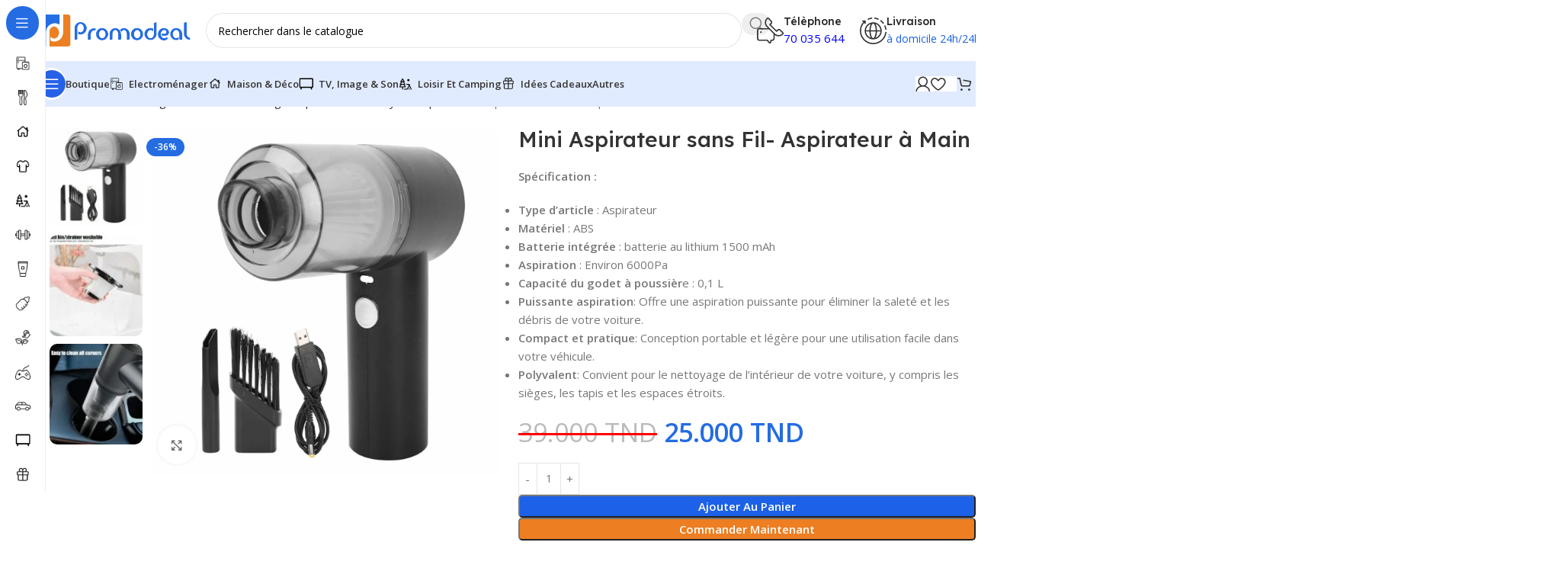

--- FILE ---
content_type: text/html; charset=UTF-8
request_url: https://promodeal.com.tn/produit/mini-aspirateur-sans-fil-aspirateur-a-main/
body_size: 56148
content:
<!DOCTYPE html>
<html lang="fr-FR">
<head><meta charset="UTF-8"><script>if(navigator.userAgent.match(/MSIE|Internet Explorer/i)||navigator.userAgent.match(/Trident\/7\..*?rv:11/i)){var href=document.location.href;if(!href.match(/[?&]nowprocket/)){if(href.indexOf("?")==-1){if(href.indexOf("#")==-1){document.location.href=href+"?nowprocket=1"}else{document.location.href=href.replace("#","?nowprocket=1#")}}else{if(href.indexOf("#")==-1){document.location.href=href+"&nowprocket=1"}else{document.location.href=href.replace("#","&nowprocket=1#")}}}}</script><script>(()=>{class RocketLazyLoadScripts{constructor(){this.v="2.0.4",this.userEvents=["keydown","keyup","mousedown","mouseup","mousemove","mouseover","mouseout","touchmove","touchstart","touchend","touchcancel","wheel","click","dblclick","input"],this.attributeEvents=["onblur","onclick","oncontextmenu","ondblclick","onfocus","onmousedown","onmouseenter","onmouseleave","onmousemove","onmouseout","onmouseover","onmouseup","onmousewheel","onscroll","onsubmit"]}async t(){this.i(),this.o(),/iP(ad|hone)/.test(navigator.userAgent)&&this.h(),this.u(),this.l(this),this.m(),this.k(this),this.p(this),this._(),await Promise.all([this.R(),this.L()]),this.lastBreath=Date.now(),this.S(this),this.P(),this.D(),this.O(),this.M(),await this.C(this.delayedScripts.normal),await this.C(this.delayedScripts.defer),await this.C(this.delayedScripts.async),await this.T(),await this.F(),await this.j(),await this.A(),window.dispatchEvent(new Event("rocket-allScriptsLoaded")),this.everythingLoaded=!0,this.lastTouchEnd&&await new Promise(t=>setTimeout(t,500-Date.now()+this.lastTouchEnd)),this.I(),this.H(),this.U(),this.W()}i(){this.CSPIssue=sessionStorage.getItem("rocketCSPIssue"),document.addEventListener("securitypolicyviolation",t=>{this.CSPIssue||"script-src-elem"!==t.violatedDirective||"data"!==t.blockedURI||(this.CSPIssue=!0,sessionStorage.setItem("rocketCSPIssue",!0))},{isRocket:!0})}o(){window.addEventListener("pageshow",t=>{this.persisted=t.persisted,this.realWindowLoadedFired=!0},{isRocket:!0}),window.addEventListener("pagehide",()=>{this.onFirstUserAction=null},{isRocket:!0})}h(){let t;function e(e){t=e}window.addEventListener("touchstart",e,{isRocket:!0}),window.addEventListener("touchend",function i(o){o.changedTouches[0]&&t.changedTouches[0]&&Math.abs(o.changedTouches[0].pageX-t.changedTouches[0].pageX)<10&&Math.abs(o.changedTouches[0].pageY-t.changedTouches[0].pageY)<10&&o.timeStamp-t.timeStamp<200&&(window.removeEventListener("touchstart",e,{isRocket:!0}),window.removeEventListener("touchend",i,{isRocket:!0}),"INPUT"===o.target.tagName&&"text"===o.target.type||(o.target.dispatchEvent(new TouchEvent("touchend",{target:o.target,bubbles:!0})),o.target.dispatchEvent(new MouseEvent("mouseover",{target:o.target,bubbles:!0})),o.target.dispatchEvent(new PointerEvent("click",{target:o.target,bubbles:!0,cancelable:!0,detail:1,clientX:o.changedTouches[0].clientX,clientY:o.changedTouches[0].clientY})),event.preventDefault()))},{isRocket:!0})}q(t){this.userActionTriggered||("mousemove"!==t.type||this.firstMousemoveIgnored?"keyup"===t.type||"mouseover"===t.type||"mouseout"===t.type||(this.userActionTriggered=!0,this.onFirstUserAction&&this.onFirstUserAction()):this.firstMousemoveIgnored=!0),"click"===t.type&&t.preventDefault(),t.stopPropagation(),t.stopImmediatePropagation(),"touchstart"===this.lastEvent&&"touchend"===t.type&&(this.lastTouchEnd=Date.now()),"click"===t.type&&(this.lastTouchEnd=0),this.lastEvent=t.type,t.composedPath&&t.composedPath()[0].getRootNode()instanceof ShadowRoot&&(t.rocketTarget=t.composedPath()[0]),this.savedUserEvents.push(t)}u(){this.savedUserEvents=[],this.userEventHandler=this.q.bind(this),this.userEvents.forEach(t=>window.addEventListener(t,this.userEventHandler,{passive:!1,isRocket:!0})),document.addEventListener("visibilitychange",this.userEventHandler,{isRocket:!0})}U(){this.userEvents.forEach(t=>window.removeEventListener(t,this.userEventHandler,{passive:!1,isRocket:!0})),document.removeEventListener("visibilitychange",this.userEventHandler,{isRocket:!0}),this.savedUserEvents.forEach(t=>{(t.rocketTarget||t.target).dispatchEvent(new window[t.constructor.name](t.type,t))})}m(){const t="return false",e=Array.from(this.attributeEvents,t=>"data-rocket-"+t),i="["+this.attributeEvents.join("],[")+"]",o="[data-rocket-"+this.attributeEvents.join("],[data-rocket-")+"]",s=(e,i,o)=>{o&&o!==t&&(e.setAttribute("data-rocket-"+i,o),e["rocket"+i]=new Function("event",o),e.setAttribute(i,t))};new MutationObserver(t=>{for(const n of t)"attributes"===n.type&&(n.attributeName.startsWith("data-rocket-")||this.everythingLoaded?n.attributeName.startsWith("data-rocket-")&&this.everythingLoaded&&this.N(n.target,n.attributeName.substring(12)):s(n.target,n.attributeName,n.target.getAttribute(n.attributeName))),"childList"===n.type&&n.addedNodes.forEach(t=>{if(t.nodeType===Node.ELEMENT_NODE)if(this.everythingLoaded)for(const i of[t,...t.querySelectorAll(o)])for(const t of i.getAttributeNames())e.includes(t)&&this.N(i,t.substring(12));else for(const e of[t,...t.querySelectorAll(i)])for(const t of e.getAttributeNames())this.attributeEvents.includes(t)&&s(e,t,e.getAttribute(t))})}).observe(document,{subtree:!0,childList:!0,attributeFilter:[...this.attributeEvents,...e]})}I(){this.attributeEvents.forEach(t=>{document.querySelectorAll("[data-rocket-"+t+"]").forEach(e=>{this.N(e,t)})})}N(t,e){const i=t.getAttribute("data-rocket-"+e);i&&(t.setAttribute(e,i),t.removeAttribute("data-rocket-"+e))}k(t){Object.defineProperty(HTMLElement.prototype,"onclick",{get(){return this.rocketonclick||null},set(e){this.rocketonclick=e,this.setAttribute(t.everythingLoaded?"onclick":"data-rocket-onclick","this.rocketonclick(event)")}})}S(t){function e(e,i){let o=e[i];e[i]=null,Object.defineProperty(e,i,{get:()=>o,set(s){t.everythingLoaded?o=s:e["rocket"+i]=o=s}})}e(document,"onreadystatechange"),e(window,"onload"),e(window,"onpageshow");try{Object.defineProperty(document,"readyState",{get:()=>t.rocketReadyState,set(e){t.rocketReadyState=e},configurable:!0}),document.readyState="loading"}catch(t){console.log("WPRocket DJE readyState conflict, bypassing")}}l(t){this.originalAddEventListener=EventTarget.prototype.addEventListener,this.originalRemoveEventListener=EventTarget.prototype.removeEventListener,this.savedEventListeners=[],EventTarget.prototype.addEventListener=function(e,i,o){o&&o.isRocket||!t.B(e,this)&&!t.userEvents.includes(e)||t.B(e,this)&&!t.userActionTriggered||e.startsWith("rocket-")||t.everythingLoaded?t.originalAddEventListener.call(this,e,i,o):(t.savedEventListeners.push({target:this,remove:!1,type:e,func:i,options:o}),"mouseenter"!==e&&"mouseleave"!==e||t.originalAddEventListener.call(this,e,t.savedUserEvents.push,o))},EventTarget.prototype.removeEventListener=function(e,i,o){o&&o.isRocket||!t.B(e,this)&&!t.userEvents.includes(e)||t.B(e,this)&&!t.userActionTriggered||e.startsWith("rocket-")||t.everythingLoaded?t.originalRemoveEventListener.call(this,e,i,o):t.savedEventListeners.push({target:this,remove:!0,type:e,func:i,options:o})}}J(t,e){this.savedEventListeners=this.savedEventListeners.filter(i=>{let o=i.type,s=i.target||window;return e!==o||t!==s||(this.B(o,s)&&(i.type="rocket-"+o),this.$(i),!1)})}H(){EventTarget.prototype.addEventListener=this.originalAddEventListener,EventTarget.prototype.removeEventListener=this.originalRemoveEventListener,this.savedEventListeners.forEach(t=>this.$(t))}$(t){t.remove?this.originalRemoveEventListener.call(t.target,t.type,t.func,t.options):this.originalAddEventListener.call(t.target,t.type,t.func,t.options)}p(t){let e;function i(e){return t.everythingLoaded?e:e.split(" ").map(t=>"load"===t||t.startsWith("load.")?"rocket-jquery-load":t).join(" ")}function o(o){function s(e){const s=o.fn[e];o.fn[e]=o.fn.init.prototype[e]=function(){return this[0]===window&&t.userActionTriggered&&("string"==typeof arguments[0]||arguments[0]instanceof String?arguments[0]=i(arguments[0]):"object"==typeof arguments[0]&&Object.keys(arguments[0]).forEach(t=>{const e=arguments[0][t];delete arguments[0][t],arguments[0][i(t)]=e})),s.apply(this,arguments),this}}if(o&&o.fn&&!t.allJQueries.includes(o)){const e={DOMContentLoaded:[],"rocket-DOMContentLoaded":[]};for(const t in e)document.addEventListener(t,()=>{e[t].forEach(t=>t())},{isRocket:!0});o.fn.ready=o.fn.init.prototype.ready=function(i){function s(){parseInt(o.fn.jquery)>2?setTimeout(()=>i.bind(document)(o)):i.bind(document)(o)}return"function"==typeof i&&(t.realDomReadyFired?!t.userActionTriggered||t.fauxDomReadyFired?s():e["rocket-DOMContentLoaded"].push(s):e.DOMContentLoaded.push(s)),o([])},s("on"),s("one"),s("off"),t.allJQueries.push(o)}e=o}t.allJQueries=[],o(window.jQuery),Object.defineProperty(window,"jQuery",{get:()=>e,set(t){o(t)}})}P(){const t=new Map;document.write=document.writeln=function(e){const i=document.currentScript,o=document.createRange(),s=i.parentElement;let n=t.get(i);void 0===n&&(n=i.nextSibling,t.set(i,n));const c=document.createDocumentFragment();o.setStart(c,0),c.appendChild(o.createContextualFragment(e)),s.insertBefore(c,n)}}async R(){return new Promise(t=>{this.userActionTriggered?t():this.onFirstUserAction=t})}async L(){return new Promise(t=>{document.addEventListener("DOMContentLoaded",()=>{this.realDomReadyFired=!0,t()},{isRocket:!0})})}async j(){return this.realWindowLoadedFired?Promise.resolve():new Promise(t=>{window.addEventListener("load",t,{isRocket:!0})})}M(){this.pendingScripts=[];this.scriptsMutationObserver=new MutationObserver(t=>{for(const e of t)e.addedNodes.forEach(t=>{"SCRIPT"!==t.tagName||t.noModule||t.isWPRocket||this.pendingScripts.push({script:t,promise:new Promise(e=>{const i=()=>{const i=this.pendingScripts.findIndex(e=>e.script===t);i>=0&&this.pendingScripts.splice(i,1),e()};t.addEventListener("load",i,{isRocket:!0}),t.addEventListener("error",i,{isRocket:!0}),setTimeout(i,1e3)})})})}),this.scriptsMutationObserver.observe(document,{childList:!0,subtree:!0})}async F(){await this.X(),this.pendingScripts.length?(await this.pendingScripts[0].promise,await this.F()):this.scriptsMutationObserver.disconnect()}D(){this.delayedScripts={normal:[],async:[],defer:[]},document.querySelectorAll("script[type$=rocketlazyloadscript]").forEach(t=>{t.hasAttribute("data-rocket-src")?t.hasAttribute("async")&&!1!==t.async?this.delayedScripts.async.push(t):t.hasAttribute("defer")&&!1!==t.defer||"module"===t.getAttribute("data-rocket-type")?this.delayedScripts.defer.push(t):this.delayedScripts.normal.push(t):this.delayedScripts.normal.push(t)})}async _(){await this.L();let t=[];document.querySelectorAll("script[type$=rocketlazyloadscript][data-rocket-src]").forEach(e=>{let i=e.getAttribute("data-rocket-src");if(i&&!i.startsWith("data:")){i.startsWith("//")&&(i=location.protocol+i);try{const o=new URL(i).origin;o!==location.origin&&t.push({src:o,crossOrigin:e.crossOrigin||"module"===e.getAttribute("data-rocket-type")})}catch(t){}}}),t=[...new Map(t.map(t=>[JSON.stringify(t),t])).values()],this.Y(t,"preconnect")}async G(t){if(await this.K(),!0!==t.noModule||!("noModule"in HTMLScriptElement.prototype))return new Promise(e=>{let i;function o(){(i||t).setAttribute("data-rocket-status","executed"),e()}try{if(navigator.userAgent.includes("Firefox/")||""===navigator.vendor||this.CSPIssue)i=document.createElement("script"),[...t.attributes].forEach(t=>{let e=t.nodeName;"type"!==e&&("data-rocket-type"===e&&(e="type"),"data-rocket-src"===e&&(e="src"),i.setAttribute(e,t.nodeValue))}),t.text&&(i.text=t.text),t.nonce&&(i.nonce=t.nonce),i.hasAttribute("src")?(i.addEventListener("load",o,{isRocket:!0}),i.addEventListener("error",()=>{i.setAttribute("data-rocket-status","failed-network"),e()},{isRocket:!0}),setTimeout(()=>{i.isConnected||e()},1)):(i.text=t.text,o()),i.isWPRocket=!0,t.parentNode.replaceChild(i,t);else{const i=t.getAttribute("data-rocket-type"),s=t.getAttribute("data-rocket-src");i?(t.type=i,t.removeAttribute("data-rocket-type")):t.removeAttribute("type"),t.addEventListener("load",o,{isRocket:!0}),t.addEventListener("error",i=>{this.CSPIssue&&i.target.src.startsWith("data:")?(console.log("WPRocket: CSP fallback activated"),t.removeAttribute("src"),this.G(t).then(e)):(t.setAttribute("data-rocket-status","failed-network"),e())},{isRocket:!0}),s?(t.fetchPriority="high",t.removeAttribute("data-rocket-src"),t.src=s):t.src="data:text/javascript;base64,"+window.btoa(unescape(encodeURIComponent(t.text)))}}catch(i){t.setAttribute("data-rocket-status","failed-transform"),e()}});t.setAttribute("data-rocket-status","skipped")}async C(t){const e=t.shift();return e?(e.isConnected&&await this.G(e),this.C(t)):Promise.resolve()}O(){this.Y([...this.delayedScripts.normal,...this.delayedScripts.defer,...this.delayedScripts.async],"preload")}Y(t,e){this.trash=this.trash||[];let i=!0;var o=document.createDocumentFragment();t.forEach(t=>{const s=t.getAttribute&&t.getAttribute("data-rocket-src")||t.src;if(s&&!s.startsWith("data:")){const n=document.createElement("link");n.href=s,n.rel=e,"preconnect"!==e&&(n.as="script",n.fetchPriority=i?"high":"low"),t.getAttribute&&"module"===t.getAttribute("data-rocket-type")&&(n.crossOrigin=!0),t.crossOrigin&&(n.crossOrigin=t.crossOrigin),t.integrity&&(n.integrity=t.integrity),t.nonce&&(n.nonce=t.nonce),o.appendChild(n),this.trash.push(n),i=!1}}),document.head.appendChild(o)}W(){this.trash.forEach(t=>t.remove())}async T(){try{document.readyState="interactive"}catch(t){}this.fauxDomReadyFired=!0;try{await this.K(),this.J(document,"readystatechange"),document.dispatchEvent(new Event("rocket-readystatechange")),await this.K(),document.rocketonreadystatechange&&document.rocketonreadystatechange(),await this.K(),this.J(document,"DOMContentLoaded"),document.dispatchEvent(new Event("rocket-DOMContentLoaded")),await this.K(),this.J(window,"DOMContentLoaded"),window.dispatchEvent(new Event("rocket-DOMContentLoaded"))}catch(t){console.error(t)}}async A(){try{document.readyState="complete"}catch(t){}try{await this.K(),this.J(document,"readystatechange"),document.dispatchEvent(new Event("rocket-readystatechange")),await this.K(),document.rocketonreadystatechange&&document.rocketonreadystatechange(),await this.K(),this.J(window,"load"),window.dispatchEvent(new Event("rocket-load")),await this.K(),window.rocketonload&&window.rocketonload(),await this.K(),this.allJQueries.forEach(t=>t(window).trigger("rocket-jquery-load")),await this.K(),this.J(window,"pageshow");const t=new Event("rocket-pageshow");t.persisted=this.persisted,window.dispatchEvent(t),await this.K(),window.rocketonpageshow&&window.rocketonpageshow({persisted:this.persisted})}catch(t){console.error(t)}}async K(){Date.now()-this.lastBreath>45&&(await this.X(),this.lastBreath=Date.now())}async X(){return document.hidden?new Promise(t=>setTimeout(t)):new Promise(t=>requestAnimationFrame(t))}B(t,e){return e===document&&"readystatechange"===t||(e===document&&"DOMContentLoaded"===t||(e===window&&"DOMContentLoaded"===t||(e===window&&"load"===t||e===window&&"pageshow"===t)))}static run(){(new RocketLazyLoadScripts).t()}}RocketLazyLoadScripts.run()})();</script>
	
	<link rel="profile" href="https://gmpg.org/xfn/11">
	<link rel="pingback" href="https://promodeal.com.tn/xmlrpc.php">

	<meta name='robots' content='index, follow, max-image-preview:large, max-snippet:-1, max-video-preview:-1' />
	<style>img:is([sizes="auto" i], [sizes^="auto," i]) { contain-intrinsic-size: 3000px 1500px }</style>
	
	<!-- This site is optimized with the Yoast SEO plugin v25.8 - https://yoast.com/wordpress/plugins/seo/ -->
	<title>Mini Aspirateur sans Fil- Aspirateur à Main - Promodeal</title>
	<link rel="canonical" href="https://promodeal.com.tn/produit/mini-aspirateur-sans-fil-aspirateur-a-main/" />
	<meta property="og:locale" content="fr_FR" />
	<meta property="og:type" content="article" />
	<meta property="og:title" content="Mini Aspirateur sans Fil- Aspirateur à Main - Promodeal" />
	<meta property="og:description" content="Spécification :   Type d’article : Aspirateur  Matériel : ABS  Batterie intégrée : batterie au lithium 1500 mAh  Aspiration : Environ 6000Pa  Capacité du godet à poussière : 0,1 L  Puissante aspiration: Offre une aspiration puissante pour éliminer la saleté et les débris de votre voiture.  Compact et pratique: Conception portable et légère pour une utilisation facile dans votre véhicule.  Polyvalent: Convient pour le nettoyage de l’intérieur de votre voiture, y compris les sièges, les tapis et les espaces étroits." />
	<meta property="og:url" content="https://promodeal.com.tn/produit/mini-aspirateur-sans-fil-aspirateur-a-main/" />
	<meta property="og:site_name" content="Promodeal" />
	<meta property="article:publisher" content="https://www.facebook.com/Promodeal.tn" />
	<meta property="article:modified_time" content="2024-11-08T09:54:32+00:00" />
	<meta property="og:image" content="https://promodeal.com.tn/wp-content/uploads/2024/03/Aspirateur-a-Main-Mini-Aspirateur-sans-Fil-promodeal-promo-tunie-1355.jpg" />
	<meta property="og:image:width" content="1355" />
	<meta property="og:image:height" content="1356" />
	<meta property="og:image:type" content="image/jpeg" />
	<meta name="twitter:card" content="summary_large_image" />
	<meta name="twitter:label1" content="Durée de lecture estimée" />
	<meta name="twitter:data1" content="2 minutes" />
	<script type="application/ld+json" class="yoast-schema-graph">{"@context":"https://schema.org","@graph":[{"@type":"WebPage","@id":"https://promodeal.com.tn/produit/mini-aspirateur-sans-fil-aspirateur-a-main/","url":"https://promodeal.com.tn/produit/mini-aspirateur-sans-fil-aspirateur-a-main/","name":"Mini Aspirateur sans Fil- Aspirateur à Main - Promodeal","isPartOf":{"@id":"https://promodeal.com.tn/#website"},"primaryImageOfPage":{"@id":"https://promodeal.com.tn/produit/mini-aspirateur-sans-fil-aspirateur-a-main/#primaryimage"},"image":{"@id":"https://promodeal.com.tn/produit/mini-aspirateur-sans-fil-aspirateur-a-main/#primaryimage"},"thumbnailUrl":"https://promodeal.com.tn/wp-content/uploads/2024/03/Aspirateur-a-Main-Mini-Aspirateur-sans-Fil-promodeal-promo-tunie-1355.jpg","datePublished":"2024-03-06T06:47:50+00:00","dateModified":"2024-11-08T09:54:32+00:00","breadcrumb":{"@id":"https://promodeal.com.tn/produit/mini-aspirateur-sans-fil-aspirateur-a-main/#breadcrumb"},"inLanguage":"fr-FR","potentialAction":[{"@type":"ReadAction","target":["https://promodeal.com.tn/produit/mini-aspirateur-sans-fil-aspirateur-a-main/"]}]},{"@type":"ImageObject","inLanguage":"fr-FR","@id":"https://promodeal.com.tn/produit/mini-aspirateur-sans-fil-aspirateur-a-main/#primaryimage","url":"https://promodeal.com.tn/wp-content/uploads/2024/03/Aspirateur-a-Main-Mini-Aspirateur-sans-Fil-promodeal-promo-tunie-1355.jpg","contentUrl":"https://promodeal.com.tn/wp-content/uploads/2024/03/Aspirateur-a-Main-Mini-Aspirateur-sans-Fil-promodeal-promo-tunie-1355.jpg","width":1355,"height":1356},{"@type":"BreadcrumbList","@id":"https://promodeal.com.tn/produit/mini-aspirateur-sans-fil-aspirateur-a-main/#breadcrumb","itemListElement":[{"@type":"ListItem","position":1,"name":"Home","item":"https://promodeal.com.tn/"},{"@type":"ListItem","position":2,"name":"Boutique","item":"https://promodeal.com.tn/shop/"},{"@type":"ListItem","position":3,"name":"Mini Aspirateur sans Fil- Aspirateur à Main"}]},{"@type":"WebSite","@id":"https://promodeal.com.tn/#website","url":"https://promodeal.com.tn/","name":"Promodeal.com.tn","description":"Votre guide d&#039;achat promotionnel en Tunisie","publisher":{"@id":"https://promodeal.com.tn/#organization"},"potentialAction":[{"@type":"SearchAction","target":{"@type":"EntryPoint","urlTemplate":"https://promodeal.com.tn/?s={search_term_string}"},"query-input":{"@type":"PropertyValueSpecification","valueRequired":true,"valueName":"search_term_string"}}],"inLanguage":"fr-FR"},{"@type":"Organization","@id":"https://promodeal.com.tn/#organization","name":"Promodeal.com.tn","url":"https://promodeal.com.tn/","logo":{"@type":"ImageObject","inLanguage":"fr-FR","@id":"https://promodeal.com.tn/#/schema/logo/image/","url":"https://promodeal.com.tn/wp-content/uploads/2023/04/Fichier-2.png","contentUrl":"https://promodeal.com.tn/wp-content/uploads/2023/04/Fichier-2.png","width":1506,"height":326,"caption":"Promodeal.com.tn"},"image":{"@id":"https://promodeal.com.tn/#/schema/logo/image/"},"sameAs":["https://www.facebook.com/Promodeal.tn"]}]}</script>
	<!-- / Yoast SEO plugin. -->


<link rel='dns-prefetch' href='//fonts.googleapis.com' />
<link rel="alternate" type="application/rss+xml" title="Promodeal &raquo; Flux" href="https://promodeal.com.tn/feed/" />
<link data-minify="1" rel='stylesheet' id='woo-conditional-shipping-blocks-style-css' href='https://promodeal.com.tn/wp-content/cache/min/1/wp-content/plugins/conditional-shipping-for-woocommerce/frontend/css/woo-conditional-shipping.css?ver=1765036740' type='text/css' media='all' />
<link rel='stylesheet' id='wp-block-library-css' href='https://promodeal.com.tn/wp-includes/css/dist/block-library/style.min.css?ver=6.8.2' type='text/css' media='all' />
<style id='safe-svg-svg-icon-style-inline-css' type='text/css'>
.safe-svg-cover{text-align:center}.safe-svg-cover .safe-svg-inside{display:inline-block;max-width:100%}.safe-svg-cover svg{fill:currentColor;height:100%;max-height:100%;max-width:100%;width:100%}

</style>
<style id='global-styles-inline-css' type='text/css'>
:root{--wp--preset--aspect-ratio--square: 1;--wp--preset--aspect-ratio--4-3: 4/3;--wp--preset--aspect-ratio--3-4: 3/4;--wp--preset--aspect-ratio--3-2: 3/2;--wp--preset--aspect-ratio--2-3: 2/3;--wp--preset--aspect-ratio--16-9: 16/9;--wp--preset--aspect-ratio--9-16: 9/16;--wp--preset--color--black: #000000;--wp--preset--color--cyan-bluish-gray: #abb8c3;--wp--preset--color--white: #ffffff;--wp--preset--color--pale-pink: #f78da7;--wp--preset--color--vivid-red: #cf2e2e;--wp--preset--color--luminous-vivid-orange: #ff6900;--wp--preset--color--luminous-vivid-amber: #fcb900;--wp--preset--color--light-green-cyan: #7bdcb5;--wp--preset--color--vivid-green-cyan: #00d084;--wp--preset--color--pale-cyan-blue: #8ed1fc;--wp--preset--color--vivid-cyan-blue: #0693e3;--wp--preset--color--vivid-purple: #9b51e0;--wp--preset--gradient--vivid-cyan-blue-to-vivid-purple: linear-gradient(135deg,rgba(6,147,227,1) 0%,rgb(155,81,224) 100%);--wp--preset--gradient--light-green-cyan-to-vivid-green-cyan: linear-gradient(135deg,rgb(122,220,180) 0%,rgb(0,208,130) 100%);--wp--preset--gradient--luminous-vivid-amber-to-luminous-vivid-orange: linear-gradient(135deg,rgba(252,185,0,1) 0%,rgba(255,105,0,1) 100%);--wp--preset--gradient--luminous-vivid-orange-to-vivid-red: linear-gradient(135deg,rgba(255,105,0,1) 0%,rgb(207,46,46) 100%);--wp--preset--gradient--very-light-gray-to-cyan-bluish-gray: linear-gradient(135deg,rgb(238,238,238) 0%,rgb(169,184,195) 100%);--wp--preset--gradient--cool-to-warm-spectrum: linear-gradient(135deg,rgb(74,234,220) 0%,rgb(151,120,209) 20%,rgb(207,42,186) 40%,rgb(238,44,130) 60%,rgb(251,105,98) 80%,rgb(254,248,76) 100%);--wp--preset--gradient--blush-light-purple: linear-gradient(135deg,rgb(255,206,236) 0%,rgb(152,150,240) 100%);--wp--preset--gradient--blush-bordeaux: linear-gradient(135deg,rgb(254,205,165) 0%,rgb(254,45,45) 50%,rgb(107,0,62) 100%);--wp--preset--gradient--luminous-dusk: linear-gradient(135deg,rgb(255,203,112) 0%,rgb(199,81,192) 50%,rgb(65,88,208) 100%);--wp--preset--gradient--pale-ocean: linear-gradient(135deg,rgb(255,245,203) 0%,rgb(182,227,212) 50%,rgb(51,167,181) 100%);--wp--preset--gradient--electric-grass: linear-gradient(135deg,rgb(202,248,128) 0%,rgb(113,206,126) 100%);--wp--preset--gradient--midnight: linear-gradient(135deg,rgb(2,3,129) 0%,rgb(40,116,252) 100%);--wp--preset--font-size--small: 13px;--wp--preset--font-size--medium: 20px;--wp--preset--font-size--large: 36px;--wp--preset--font-size--x-large: 42px;--wp--preset--spacing--20: 0.44rem;--wp--preset--spacing--30: 0.67rem;--wp--preset--spacing--40: 1rem;--wp--preset--spacing--50: 1.5rem;--wp--preset--spacing--60: 2.25rem;--wp--preset--spacing--70: 3.38rem;--wp--preset--spacing--80: 5.06rem;--wp--preset--shadow--natural: 6px 6px 9px rgba(0, 0, 0, 0.2);--wp--preset--shadow--deep: 12px 12px 50px rgba(0, 0, 0, 0.4);--wp--preset--shadow--sharp: 6px 6px 0px rgba(0, 0, 0, 0.2);--wp--preset--shadow--outlined: 6px 6px 0px -3px rgba(255, 255, 255, 1), 6px 6px rgba(0, 0, 0, 1);--wp--preset--shadow--crisp: 6px 6px 0px rgba(0, 0, 0, 1);}:where(body) { margin: 0; }.wp-site-blocks > .alignleft { float: left; margin-right: 2em; }.wp-site-blocks > .alignright { float: right; margin-left: 2em; }.wp-site-blocks > .aligncenter { justify-content: center; margin-left: auto; margin-right: auto; }:where(.is-layout-flex){gap: 0.5em;}:where(.is-layout-grid){gap: 0.5em;}.is-layout-flow > .alignleft{float: left;margin-inline-start: 0;margin-inline-end: 2em;}.is-layout-flow > .alignright{float: right;margin-inline-start: 2em;margin-inline-end: 0;}.is-layout-flow > .aligncenter{margin-left: auto !important;margin-right: auto !important;}.is-layout-constrained > .alignleft{float: left;margin-inline-start: 0;margin-inline-end: 2em;}.is-layout-constrained > .alignright{float: right;margin-inline-start: 2em;margin-inline-end: 0;}.is-layout-constrained > .aligncenter{margin-left: auto !important;margin-right: auto !important;}.is-layout-constrained > :where(:not(.alignleft):not(.alignright):not(.alignfull)){margin-left: auto !important;margin-right: auto !important;}body .is-layout-flex{display: flex;}.is-layout-flex{flex-wrap: wrap;align-items: center;}.is-layout-flex > :is(*, div){margin: 0;}body .is-layout-grid{display: grid;}.is-layout-grid > :is(*, div){margin: 0;}body{padding-top: 0px;padding-right: 0px;padding-bottom: 0px;padding-left: 0px;}a:where(:not(.wp-element-button)){text-decoration: none;}:root :where(.wp-element-button, .wp-block-button__link){background-color: #32373c;border-width: 0;color: #fff;font-family: inherit;font-size: inherit;line-height: inherit;padding: calc(0.667em + 2px) calc(1.333em + 2px);text-decoration: none;}.has-black-color{color: var(--wp--preset--color--black) !important;}.has-cyan-bluish-gray-color{color: var(--wp--preset--color--cyan-bluish-gray) !important;}.has-white-color{color: var(--wp--preset--color--white) !important;}.has-pale-pink-color{color: var(--wp--preset--color--pale-pink) !important;}.has-vivid-red-color{color: var(--wp--preset--color--vivid-red) !important;}.has-luminous-vivid-orange-color{color: var(--wp--preset--color--luminous-vivid-orange) !important;}.has-luminous-vivid-amber-color{color: var(--wp--preset--color--luminous-vivid-amber) !important;}.has-light-green-cyan-color{color: var(--wp--preset--color--light-green-cyan) !important;}.has-vivid-green-cyan-color{color: var(--wp--preset--color--vivid-green-cyan) !important;}.has-pale-cyan-blue-color{color: var(--wp--preset--color--pale-cyan-blue) !important;}.has-vivid-cyan-blue-color{color: var(--wp--preset--color--vivid-cyan-blue) !important;}.has-vivid-purple-color{color: var(--wp--preset--color--vivid-purple) !important;}.has-black-background-color{background-color: var(--wp--preset--color--black) !important;}.has-cyan-bluish-gray-background-color{background-color: var(--wp--preset--color--cyan-bluish-gray) !important;}.has-white-background-color{background-color: var(--wp--preset--color--white) !important;}.has-pale-pink-background-color{background-color: var(--wp--preset--color--pale-pink) !important;}.has-vivid-red-background-color{background-color: var(--wp--preset--color--vivid-red) !important;}.has-luminous-vivid-orange-background-color{background-color: var(--wp--preset--color--luminous-vivid-orange) !important;}.has-luminous-vivid-amber-background-color{background-color: var(--wp--preset--color--luminous-vivid-amber) !important;}.has-light-green-cyan-background-color{background-color: var(--wp--preset--color--light-green-cyan) !important;}.has-vivid-green-cyan-background-color{background-color: var(--wp--preset--color--vivid-green-cyan) !important;}.has-pale-cyan-blue-background-color{background-color: var(--wp--preset--color--pale-cyan-blue) !important;}.has-vivid-cyan-blue-background-color{background-color: var(--wp--preset--color--vivid-cyan-blue) !important;}.has-vivid-purple-background-color{background-color: var(--wp--preset--color--vivid-purple) !important;}.has-black-border-color{border-color: var(--wp--preset--color--black) !important;}.has-cyan-bluish-gray-border-color{border-color: var(--wp--preset--color--cyan-bluish-gray) !important;}.has-white-border-color{border-color: var(--wp--preset--color--white) !important;}.has-pale-pink-border-color{border-color: var(--wp--preset--color--pale-pink) !important;}.has-vivid-red-border-color{border-color: var(--wp--preset--color--vivid-red) !important;}.has-luminous-vivid-orange-border-color{border-color: var(--wp--preset--color--luminous-vivid-orange) !important;}.has-luminous-vivid-amber-border-color{border-color: var(--wp--preset--color--luminous-vivid-amber) !important;}.has-light-green-cyan-border-color{border-color: var(--wp--preset--color--light-green-cyan) !important;}.has-vivid-green-cyan-border-color{border-color: var(--wp--preset--color--vivid-green-cyan) !important;}.has-pale-cyan-blue-border-color{border-color: var(--wp--preset--color--pale-cyan-blue) !important;}.has-vivid-cyan-blue-border-color{border-color: var(--wp--preset--color--vivid-cyan-blue) !important;}.has-vivid-purple-border-color{border-color: var(--wp--preset--color--vivid-purple) !important;}.has-vivid-cyan-blue-to-vivid-purple-gradient-background{background: var(--wp--preset--gradient--vivid-cyan-blue-to-vivid-purple) !important;}.has-light-green-cyan-to-vivid-green-cyan-gradient-background{background: var(--wp--preset--gradient--light-green-cyan-to-vivid-green-cyan) !important;}.has-luminous-vivid-amber-to-luminous-vivid-orange-gradient-background{background: var(--wp--preset--gradient--luminous-vivid-amber-to-luminous-vivid-orange) !important;}.has-luminous-vivid-orange-to-vivid-red-gradient-background{background: var(--wp--preset--gradient--luminous-vivid-orange-to-vivid-red) !important;}.has-very-light-gray-to-cyan-bluish-gray-gradient-background{background: var(--wp--preset--gradient--very-light-gray-to-cyan-bluish-gray) !important;}.has-cool-to-warm-spectrum-gradient-background{background: var(--wp--preset--gradient--cool-to-warm-spectrum) !important;}.has-blush-light-purple-gradient-background{background: var(--wp--preset--gradient--blush-light-purple) !important;}.has-blush-bordeaux-gradient-background{background: var(--wp--preset--gradient--blush-bordeaux) !important;}.has-luminous-dusk-gradient-background{background: var(--wp--preset--gradient--luminous-dusk) !important;}.has-pale-ocean-gradient-background{background: var(--wp--preset--gradient--pale-ocean) !important;}.has-electric-grass-gradient-background{background: var(--wp--preset--gradient--electric-grass) !important;}.has-midnight-gradient-background{background: var(--wp--preset--gradient--midnight) !important;}.has-small-font-size{font-size: var(--wp--preset--font-size--small) !important;}.has-medium-font-size{font-size: var(--wp--preset--font-size--medium) !important;}.has-large-font-size{font-size: var(--wp--preset--font-size--large) !important;}.has-x-large-font-size{font-size: var(--wp--preset--font-size--x-large) !important;}
:where(.wp-block-post-template.is-layout-flex){gap: 1.25em;}:where(.wp-block-post-template.is-layout-grid){gap: 1.25em;}
:where(.wp-block-columns.is-layout-flex){gap: 2em;}:where(.wp-block-columns.is-layout-grid){gap: 2em;}
:root :where(.wp-block-pullquote){font-size: 1.5em;line-height: 1.6;}
</style>
<link data-minify="1" rel='stylesheet' id='wc_sa-font-icons-css' href='https://promodeal.com.tn/wp-content/cache/min/1/wp-content/plugins/woocommerce-status-actions/assets/css/font-icons.css?ver=1765036740' type='text/css' media='all' />
<link data-minify="1" rel='stylesheet' id='wc_sa-frontend-css' href='https://promodeal.com.tn/wp-content/cache/min/1/wp-content/plugins/woocommerce-status-actions/assets/css/frontend.css?ver=1765036740' type='text/css' media='all' />
<style id='woocommerce-inline-inline-css' type='text/css'>
.woocommerce form .form-row .required { visibility: visible; }
</style>
<link data-minify="1" rel='stylesheet' id='woo_conditional_shipping_css-css' href='https://promodeal.com.tn/wp-content/cache/min/1/wp-content/plugins/conditional-shipping-for-woocommerce/frontend/css/woo-conditional-shipping.css?ver=1765036740' type='text/css' media='all' />
<link data-minify="1" rel='stylesheet' id='woo_discount_pro_style-css' href='https://promodeal.com.tn/wp-content/cache/min/1/wp-content/plugins/woo-discount-rules-pro/Assets/Css/awdr_style.css?ver=1765036740' type='text/css' media='all' />
<link data-minify="1" rel='stylesheet' id='elementor-icons-css' href='https://promodeal.com.tn/wp-content/cache/min/1/wp-content/plugins/elementor/assets/lib/eicons/css/elementor-icons.min.css?ver=1765036740' type='text/css' media='all' />
<link rel='stylesheet' id='elementor-frontend-css' href='https://promodeal.com.tn/wp-content/uploads/elementor/css/custom-frontend.min.css?ver=1765036739' type='text/css' media='all' />
<link data-minify="1" rel='stylesheet' id='elementor-post-14-css' href='https://promodeal.com.tn/wp-content/cache/min/1/wp-content/uploads/elementor/css/post-14.css?ver=1765036740' type='text/css' media='all' />
<link rel='stylesheet' id='wd-style-base-css' href='https://promodeal.com.tn/wp-content/themes/woodmart/css/parts/base.min.css?ver=8.2.7' type='text/css' media='all' />
<link rel='stylesheet' id='wd-helpers-wpb-elem-css' href='https://promodeal.com.tn/wp-content/themes/woodmart/css/parts/helpers-wpb-elem.min.css?ver=8.2.7' type='text/css' media='all' />
<link rel='stylesheet' id='wd-elementor-base-css' href='https://promodeal.com.tn/wp-content/themes/woodmart/css/parts/int-elem-base.min.css?ver=8.2.7' type='text/css' media='all' />
<link rel='stylesheet' id='wd-elementor-pro-base-css' href='https://promodeal.com.tn/wp-content/themes/woodmart/css/parts/int-elementor-pro.min.css?ver=8.2.7' type='text/css' media='all' />
<link rel='stylesheet' id='wd-int-wordfence-css' href='https://promodeal.com.tn/wp-content/themes/woodmart/css/parts/int-wordfence.min.css?ver=8.2.7' type='text/css' media='all' />
<link rel='stylesheet' id='wd-woocommerce-base-css' href='https://promodeal.com.tn/wp-content/themes/woodmart/css/parts/woocommerce-base.min.css?ver=8.2.7' type='text/css' media='all' />
<link rel='stylesheet' id='wd-mod-star-rating-css' href='https://promodeal.com.tn/wp-content/themes/woodmart/css/parts/mod-star-rating.min.css?ver=8.2.7' type='text/css' media='all' />
<link rel='stylesheet' id='wd-woocommerce-block-notices-css' href='https://promodeal.com.tn/wp-content/themes/woodmart/css/parts/woo-mod-block-notices.min.css?ver=8.2.7' type='text/css' media='all' />
<link rel='stylesheet' id='wd-woo-mod-quantity-css' href='https://promodeal.com.tn/wp-content/themes/woodmart/css/parts/woo-mod-quantity.min.css?ver=8.2.7' type='text/css' media='all' />
<link rel='stylesheet' id='wd-woo-opt-free-progress-bar-css' href='https://promodeal.com.tn/wp-content/themes/woodmart/css/parts/woo-opt-free-progress-bar.min.css?ver=8.2.7' type='text/css' media='all' />
<link rel='stylesheet' id='wd-woo-mod-progress-bar-css' href='https://promodeal.com.tn/wp-content/themes/woodmart/css/parts/woo-mod-progress-bar.min.css?ver=8.2.7' type='text/css' media='all' />
<link rel='stylesheet' id='wd-woo-single-prod-el-base-css' href='https://promodeal.com.tn/wp-content/themes/woodmart/css/parts/woo-single-prod-el-base.min.css?ver=8.2.7' type='text/css' media='all' />
<link rel='stylesheet' id='wd-woo-mod-stock-status-css' href='https://promodeal.com.tn/wp-content/themes/woodmart/css/parts/woo-mod-stock-status.min.css?ver=8.2.7' type='text/css' media='all' />
<link rel='stylesheet' id='wd-woo-mod-shop-attributes-css' href='https://promodeal.com.tn/wp-content/themes/woodmart/css/parts/woo-mod-shop-attributes.min.css?ver=8.2.7' type='text/css' media='all' />
<link rel='stylesheet' id='wd-opt-carousel-disable-css' href='https://promodeal.com.tn/wp-content/themes/woodmart/css/parts/opt-carousel-disable.min.css?ver=8.2.7' type='text/css' media='all' />
<link rel='stylesheet' id='wd-wp-blocks-css' href='https://promodeal.com.tn/wp-content/themes/woodmart/css/parts/wp-blocks.min.css?ver=8.2.7' type='text/css' media='all' />
<link rel='stylesheet' id='child-style-css' href='https://promodeal.com.tn/wp-content/themes/woodmart-child/style.css?ver=8.2.7' type='text/css' media='all' />
<link rel='stylesheet' id='wd-mod-nav-vertical-css' href='https://promodeal.com.tn/wp-content/themes/woodmart/css/parts/mod-nav-vertical.min.css?ver=8.2.7' type='text/css' media='all' />
<link rel='stylesheet' id='wd-sticky-nav-css' href='https://promodeal.com.tn/wp-content/themes/woodmart/css/parts/opt-sticky-nav.min.css?ver=8.2.7' type='text/css' media='all' />
<link rel='stylesheet' id='wd-header-base-css' href='https://promodeal.com.tn/wp-content/themes/woodmart/css/parts/header-base.min.css?ver=8.2.7' type='text/css' media='all' />
<link rel='stylesheet' id='wd-mod-tools-css' href='https://promodeal.com.tn/wp-content/themes/woodmart/css/parts/mod-tools.min.css?ver=8.2.7' type='text/css' media='all' />
<link rel='stylesheet' id='wd-header-search-css' href='https://promodeal.com.tn/wp-content/themes/woodmart/css/parts/header-el-search.min.css?ver=8.2.7' type='text/css' media='all' />
<link rel='stylesheet' id='wd-header-search-form-css' href='https://promodeal.com.tn/wp-content/themes/woodmart/css/parts/header-el-search-form.min.css?ver=8.2.7' type='text/css' media='all' />
<link rel='stylesheet' id='wd-wd-search-form-css' href='https://promodeal.com.tn/wp-content/themes/woodmart/css/parts/wd-search-form.min.css?ver=8.2.7' type='text/css' media='all' />
<link rel='stylesheet' id='wd-wd-search-results-css' href='https://promodeal.com.tn/wp-content/themes/woodmart/css/parts/wd-search-results.min.css?ver=8.2.7' type='text/css' media='all' />
<link rel='stylesheet' id='wd-wd-search-dropdown-css' href='https://promodeal.com.tn/wp-content/themes/woodmart/css/parts/wd-search-dropdown.min.css?ver=8.2.7' type='text/css' media='all' />
<link rel='stylesheet' id='wd-header-elements-base-css' href='https://promodeal.com.tn/wp-content/themes/woodmart/css/parts/header-el-base.min.css?ver=8.2.7' type='text/css' media='all' />
<link rel='stylesheet' id='wd-info-box-css' href='https://promodeal.com.tn/wp-content/themes/woodmart/css/parts/el-info-box.min.css?ver=8.2.7' type='text/css' media='all' />
<link rel='stylesheet' id='wd-header-mobile-nav-dropdown-css' href='https://promodeal.com.tn/wp-content/themes/woodmart/css/parts/header-el-mobile-nav-dropdown.min.css?ver=8.2.7' type='text/css' media='all' />
<link rel='stylesheet' id='wd-woo-mod-login-form-css' href='https://promodeal.com.tn/wp-content/themes/woodmart/css/parts/woo-mod-login-form.min.css?ver=8.2.7' type='text/css' media='all' />
<link rel='stylesheet' id='wd-header-my-account-css' href='https://promodeal.com.tn/wp-content/themes/woodmart/css/parts/header-el-my-account.min.css?ver=8.2.7' type='text/css' media='all' />
<link rel='stylesheet' id='wd-mod-tools-design-8-css' href='https://promodeal.com.tn/wp-content/themes/woodmart/css/parts/mod-tools-design-8.min.css?ver=8.2.7' type='text/css' media='all' />
<link rel='stylesheet' id='wd-mod-nav-menu-label-css' href='https://promodeal.com.tn/wp-content/themes/woodmart/css/parts/mod-nav-menu-label.min.css?ver=8.2.7' type='text/css' media='all' />
<link rel='stylesheet' id='wd-header-mod-content-calc-css' href='https://promodeal.com.tn/wp-content/themes/woodmart/css/parts/header-mod-content-calc.min.css?ver=8.2.7' type='text/css' media='all' />
<link rel='stylesheet' id='wd-header-cart-side-css' href='https://promodeal.com.tn/wp-content/themes/woodmart/css/parts/header-el-cart-side.min.css?ver=8.2.7' type='text/css' media='all' />
<link rel='stylesheet' id='wd-header-cart-css' href='https://promodeal.com.tn/wp-content/themes/woodmart/css/parts/header-el-cart.min.css?ver=8.2.7' type='text/css' media='all' />
<link rel='stylesheet' id='wd-widget-shopping-cart-css' href='https://promodeal.com.tn/wp-content/themes/woodmart/css/parts/woo-widget-shopping-cart.min.css?ver=8.2.7' type='text/css' media='all' />
<link rel='stylesheet' id='wd-widget-product-list-css' href='https://promodeal.com.tn/wp-content/themes/woodmart/css/parts/woo-widget-product-list.min.css?ver=8.2.7' type='text/css' media='all' />
<link rel='stylesheet' id='wd-woo-single-prod-builder-css' href='https://promodeal.com.tn/wp-content/themes/woodmart/css/parts/woo-single-prod-builder.min.css?ver=8.2.7' type='text/css' media='all' />
<link rel='stylesheet' id='wd-woo-el-breadcrumbs-builder-css' href='https://promodeal.com.tn/wp-content/themes/woodmart/css/parts/woo-el-breadcrumbs-builder.min.css?ver=8.2.7' type='text/css' media='all' />
<link rel='stylesheet' id='wd-woo-single-prod-el-navigation-css' href='https://promodeal.com.tn/wp-content/themes/woodmart/css/parts/woo-single-prod-el-navigation.min.css?ver=8.2.7' type='text/css' media='all' />
<link rel='stylesheet' id='wd-woo-single-prod-el-gallery-css' href='https://promodeal.com.tn/wp-content/themes/woodmart/css/parts/woo-single-prod-el-gallery.min.css?ver=8.2.7' type='text/css' media='all' />
<link rel='stylesheet' id='wd-woo-single-prod-el-gallery-opt-thumb-left-desktop-css' href='https://promodeal.com.tn/wp-content/themes/woodmart/css/parts/woo-single-prod-el-gallery-opt-thumb-left-desktop.min.css?ver=8.2.7' type='text/css' media='all' />
<link rel='stylesheet' id='wd-swiper-css' href='https://promodeal.com.tn/wp-content/themes/woodmart/css/parts/lib-swiper.min.css?ver=8.2.7' type='text/css' media='all' />
<link rel='stylesheet' id='wd-woo-mod-product-labels-css' href='https://promodeal.com.tn/wp-content/themes/woodmart/css/parts/woo-mod-product-labels.min.css?ver=8.2.7' type='text/css' media='all' />
<link rel='stylesheet' id='wd-swiper-arrows-css' href='https://promodeal.com.tn/wp-content/themes/woodmart/css/parts/lib-swiper-arrows.min.css?ver=8.2.7' type='text/css' media='all' />
<link rel='stylesheet' id='wd-photoswipe-css' href='https://promodeal.com.tn/wp-content/themes/woodmart/css/parts/lib-photoswipe.min.css?ver=8.2.7' type='text/css' media='all' />
<link rel='stylesheet' id='wd-section-title-css' href='https://promodeal.com.tn/wp-content/themes/woodmart/css/parts/el-section-title.min.css?ver=8.2.7' type='text/css' media='all' />
<link rel='stylesheet' id='wd-text-block-css' href='https://promodeal.com.tn/wp-content/themes/woodmart/css/parts/el-text-block.min.css?ver=8.2.7' type='text/css' media='all' />
<link rel='stylesheet' id='wd-social-icons-css' href='https://promodeal.com.tn/wp-content/themes/woodmart/css/parts/el-social-icons.min.css?ver=8.2.7' type='text/css' media='all' />
<link rel='stylesheet' id='wd-woo-mod-product-info-css' href='https://promodeal.com.tn/wp-content/themes/woodmart/css/parts/woo-mod-product-info.min.css?ver=8.2.7' type='text/css' media='all' />
<link rel='stylesheet' id='wd-woo-opt-visits-count-css' href='https://promodeal.com.tn/wp-content/themes/woodmart/css/parts/woo-opt-visits-count.min.css?ver=8.2.7' type='text/css' media='all' />
<link rel='stylesheet' id='wd-list-css' href='https://promodeal.com.tn/wp-content/themes/woodmart/css/parts/el-list.min.css?ver=8.2.7' type='text/css' media='all' />
<link rel='stylesheet' id='wd-el-list-css' href='https://promodeal.com.tn/wp-content/themes/woodmart/css/parts/el-list-wpb-elem.min.css?ver=8.2.7' type='text/css' media='all' />
<link rel='stylesheet' id='wd-woo-single-prod-opt-rating-summary-css' href='https://promodeal.com.tn/wp-content/themes/woodmart/css/parts/woo-single-prod-opt-rating-summary.min.css?ver=8.2.7' type='text/css' media='all' />
<link rel='stylesheet' id='wd-woo-single-prod-el-reviews-css' href='https://promodeal.com.tn/wp-content/themes/woodmart/css/parts/woo-single-prod-el-reviews.min.css?ver=8.2.7' type='text/css' media='all' />
<link rel='stylesheet' id='wd-woo-single-prod-el-reviews-style-2-css' href='https://promodeal.com.tn/wp-content/themes/woodmart/css/parts/woo-single-prod-el-reviews-style-2.min.css?ver=8.2.7' type='text/css' media='all' />
<link rel='stylesheet' id='wd-post-types-mod-comments-css' href='https://promodeal.com.tn/wp-content/themes/woodmart/css/parts/post-types-mod-comments.min.css?ver=8.2.7' type='text/css' media='all' />
<link rel='stylesheet' id='wd-product-loop-css' href='https://promodeal.com.tn/wp-content/themes/woodmart/css/parts/woo-product-loop.min.css?ver=8.2.7' type='text/css' media='all' />
<link rel='stylesheet' id='wd-product-loop-fw-button-css' href='https://promodeal.com.tn/wp-content/themes/woodmart/css/parts/woo-prod-loop-fw-button.min.css?ver=8.2.7' type='text/css' media='all' />
<link rel='stylesheet' id='wd-woo-mod-add-btn-replace-css' href='https://promodeal.com.tn/wp-content/themes/woodmart/css/parts/woo-mod-add-btn-replace.min.css?ver=8.2.7' type='text/css' media='all' />
<link rel='stylesheet' id='wd-mod-more-description-css' href='https://promodeal.com.tn/wp-content/themes/woodmart/css/parts/mod-more-description.min.css?ver=8.2.7' type='text/css' media='all' />
<link rel='stylesheet' id='wd-woo-opt-products-bg-css' href='https://promodeal.com.tn/wp-content/themes/woodmart/css/parts/woo-opt-products-bg.min.css?ver=8.2.7' type='text/css' media='all' />
<link rel='stylesheet' id='wd-woo-opt-stretch-cont-css' href='https://promodeal.com.tn/wp-content/themes/woodmart/css/parts/woo-opt-stretch-cont.min.css?ver=8.2.7' type='text/css' media='all' />
<link rel='stylesheet' id='wd-woo-opt-title-limit-css' href='https://promodeal.com.tn/wp-content/themes/woodmart/css/parts/woo-opt-title-limit.min.css?ver=8.2.7' type='text/css' media='all' />
<link rel='stylesheet' id='wd-mfp-popup-css' href='https://promodeal.com.tn/wp-content/themes/woodmart/css/parts/lib-magnific-popup.min.css?ver=8.2.7' type='text/css' media='all' />
<link rel='stylesheet' id='wd-woo-opt-grid-gallery-css' href='https://promodeal.com.tn/wp-content/themes/woodmart/css/parts/woo-opt-grid-gallery.min.css?ver=8.2.7' type='text/css' media='all' />
<link rel='stylesheet' id='wd-woo-prod-loop-small-css' href='https://promodeal.com.tn/wp-content/themes/woodmart/css/parts/woo-prod-loop-small.min.css?ver=8.2.7' type='text/css' media='all' />
<link rel='stylesheet' id='wd-widget-collapse-css' href='https://promodeal.com.tn/wp-content/themes/woodmart/css/parts/opt-widget-collapse.min.css?ver=8.2.7' type='text/css' media='all' />
<link rel='stylesheet' id='wd-footer-base-css' href='https://promodeal.com.tn/wp-content/themes/woodmart/css/parts/footer-base.min.css?ver=8.2.7' type='text/css' media='all' />
<link rel='stylesheet' id='wd-social-icons-styles-css' href='https://promodeal.com.tn/wp-content/themes/woodmart/css/parts/el-social-styles.min.css?ver=8.2.7' type='text/css' media='all' />
<link rel='stylesheet' id='wd-scroll-top-css' href='https://promodeal.com.tn/wp-content/themes/woodmart/css/parts/opt-scrolltotop.min.css?ver=8.2.7' type='text/css' media='all' />
<link rel='stylesheet' id='wd-header-my-account-sidebar-css' href='https://promodeal.com.tn/wp-content/themes/woodmart/css/parts/header-el-my-account-sidebar.min.css?ver=8.2.7' type='text/css' media='all' />
<link rel='stylesheet' id='wd-bottom-toolbar-css' href='https://promodeal.com.tn/wp-content/themes/woodmart/css/parts/opt-bottom-toolbar.min.css?ver=8.2.7' type='text/css' media='all' />
<link data-minify="1" rel='stylesheet' id='xts-style-theme_settings_default-css' href='https://promodeal.com.tn/wp-content/cache/min/1/wp-content/uploads/2025/09/xts-theme_settings_default-1758207387.css?ver=1765036740' type='text/css' media='all' />
<link rel='stylesheet' id='xts-google-fonts-css' href='https://fonts.googleapis.com/css?family=Open+Sans%3A400%2C600%7CLexend+Deca%3A400%2C600%2C500%2C700&#038;ver=8.2.7' type='text/css' media='all' />
<link data-minify="1" rel='stylesheet' id='elementor-gf-local-roboto-css' href='https://promodeal.com.tn/wp-content/cache/min/1/wp-content/uploads/elementor/google-fonts/css/roboto.css?ver=1765036740' type='text/css' media='all' />
<link data-minify="1" rel='stylesheet' id='elementor-gf-local-robotoslab-css' href='https://promodeal.com.tn/wp-content/cache/min/1/wp-content/uploads/elementor/google-fonts/css/robotoslab.css?ver=1765036740' type='text/css' media='all' />
<script type="text/javascript" src="https://promodeal.com.tn/wp-includes/js/jquery/jquery.min.js?ver=3.7.1" id="jquery-core-js" data-rocket-defer defer></script>
<script type="text/javascript" src="https://promodeal.com.tn/wp-content/plugins/woocommerce-status-actions/assets/plugins/Flot/jquery.flot.min.js?ver=2.3.7" id="flot-js" data-rocket-defer defer></script>
<script type="text/javascript" src="https://promodeal.com.tn/wp-content/plugins/woocommerce-status-actions/assets/plugins/Flot/jquery.flot.pie.min.js?ver=2.3.7" id="flot-pie-js" data-rocket-defer defer></script>
<script type="text/javascript" id="wc_sa-frontend-js-extra">
/* <![CDATA[ */
var wc_sa_opt = {"i18_prompt_cancel":"Are you sure you want to cancel this order?","i18_prompt_change":"Are you sure you want to change the status of this order?"};
/* ]]> */
</script>
<script type="rocketlazyloadscript" data-minify="1" data-rocket-type="text/javascript" data-rocket-src="https://promodeal.com.tn/wp-content/cache/min/1/wp-content/plugins/woocommerce-status-actions/assets/js/frontend.js?ver=1758208281" id="wc_sa-frontend-js" data-rocket-defer defer></script>
<script type="text/javascript" src="https://promodeal.com.tn/wp-content/plugins/woocommerce/assets/js/jquery-blockui/jquery.blockUI.min.js?ver=2.7.0-wc.10.1.2" id="jquery-blockui-js" defer="defer" data-wp-strategy="defer"></script>
<script type="text/javascript" id="wc-add-to-cart-js-extra">
/* <![CDATA[ */
var wc_add_to_cart_params = {"ajax_url":"\/wp-admin\/admin-ajax.php","wc_ajax_url":"\/?wc-ajax=%%endpoint%%","i18n_view_cart":"Voir le panier","cart_url":"https:\/\/promodeal.com.tn\/panier\/","is_cart":"","cart_redirect_after_add":"no"};
/* ]]> */
</script>
<script type="rocketlazyloadscript" data-rocket-type="text/javascript" data-rocket-src="https://promodeal.com.tn/wp-content/plugins/woocommerce/assets/js/frontend/add-to-cart.min.js?ver=10.1.2" id="wc-add-to-cart-js" defer="defer" data-wp-strategy="defer"></script>
<script type="text/javascript" src="https://promodeal.com.tn/wp-content/plugins/woocommerce/assets/js/zoom/jquery.zoom.min.js?ver=1.7.21-wc.10.1.2" id="zoom-js" defer="defer" data-wp-strategy="defer"></script>
<script type="text/javascript" id="wc-single-product-js-extra">
/* <![CDATA[ */
var wc_single_product_params = {"i18n_required_rating_text":"Veuillez s\u00e9lectionner une note","i18n_rating_options":["1\u00a0\u00e9toile sur 5","2\u00a0\u00e9toiles sur 5","3\u00a0\u00e9toiles sur 5","4\u00a0\u00e9toiles sur 5","5\u00a0\u00e9toiles sur 5"],"i18n_product_gallery_trigger_text":"Voir la galerie d\u2019images en plein \u00e9cran","review_rating_required":"yes","flexslider":{"rtl":false,"animation":"slide","smoothHeight":true,"directionNav":false,"controlNav":"thumbnails","slideshow":false,"animationSpeed":500,"animationLoop":false,"allowOneSlide":false},"zoom_enabled":"","zoom_options":[],"photoswipe_enabled":"","photoswipe_options":{"shareEl":false,"closeOnScroll":false,"history":false,"hideAnimationDuration":0,"showAnimationDuration":0},"flexslider_enabled":""};
/* ]]> */
</script>
<script type="text/javascript" src="https://promodeal.com.tn/wp-content/plugins/woocommerce/assets/js/frontend/single-product.min.js?ver=10.1.2" id="wc-single-product-js" defer="defer" data-wp-strategy="defer"></script>
<script type="text/javascript" src="https://promodeal.com.tn/wp-content/plugins/woocommerce/assets/js/js-cookie/js.cookie.min.js?ver=2.1.4-wc.10.1.2" id="js-cookie-js" defer="defer" data-wp-strategy="defer"></script>
<script type="text/javascript" id="woocommerce-js-extra">
/* <![CDATA[ */
var woocommerce_params = {"ajax_url":"\/wp-admin\/admin-ajax.php","wc_ajax_url":"\/?wc-ajax=%%endpoint%%","i18n_password_show":"Afficher le mot de passe","i18n_password_hide":"Masquer le mot de passe"};
/* ]]> */
</script>
<script type="rocketlazyloadscript" data-rocket-type="text/javascript" data-rocket-src="https://promodeal.com.tn/wp-content/plugins/woocommerce/assets/js/frontend/woocommerce.min.js?ver=10.1.2" id="woocommerce-js" defer="defer" data-wp-strategy="defer"></script>
<script type="text/javascript" id="woo-conditional-shipping-js-js-extra">
/* <![CDATA[ */
var conditional_shipping_settings = {"trigger_fields":[]};
/* ]]> */
</script>
<script type="rocketlazyloadscript" data-minify="1" data-rocket-type="text/javascript" data-rocket-src="https://promodeal.com.tn/wp-content/cache/min/1/wp-content/plugins/conditional-shipping-for-woocommerce/frontend/js/woo-conditional-shipping.js?ver=1758208281" id="woo-conditional-shipping-js-js" data-rocket-defer defer></script>
<script type="rocketlazyloadscript" data-rocket-type="text/javascript" data-rocket-src="https://promodeal.com.tn/wp-content/themes/woodmart/js/libs/device.min.js?ver=8.2.7" id="wd-device-library-js" data-rocket-defer defer></script>
<script type="text/javascript" src="https://promodeal.com.tn/wp-content/themes/woodmart/js/scripts/global/scrollBar.min.js?ver=8.2.7" id="wd-scrollbar-js"></script>
<link rel="https://api.w.org/" href="https://promodeal.com.tn/wp-json/" /><link rel="alternate" title="JSON" type="application/json" href="https://promodeal.com.tn/wp-json/wp/v2/product/31525" /><link rel="EditURI" type="application/rsd+xml" title="RSD" href="https://promodeal.com.tn/xmlrpc.php?rsd" />
<meta name="generator" content="WordPress 6.8.2" />
<meta name="generator" content="WooCommerce 10.1.2" />
<link rel='shortlink' href='https://promodeal.com.tn/?p=31525' />
<link rel="alternate" title="oEmbed (JSON)" type="application/json+oembed" href="https://promodeal.com.tn/wp-json/oembed/1.0/embed?url=https%3A%2F%2Fpromodeal.com.tn%2Fproduit%2Fmini-aspirateur-sans-fil-aspirateur-a-main%2F" />
<link rel="alternate" title="oEmbed (XML)" type="text/xml+oembed" href="https://promodeal.com.tn/wp-json/oembed/1.0/embed?url=https%3A%2F%2Fpromodeal.com.tn%2Fproduit%2Fmini-aspirateur-sans-fil-aspirateur-a-main%2F&#038;format=xml" />
					<meta name="viewport" content="width=device-width, initial-scale=1.0, maximum-scale=1.0, user-scalable=no">
										<noscript><style>.woocommerce-product-gallery{ opacity: 1 !important; }</style></noscript>
	<meta name="generator" content="Elementor 3.31.3; features: additional_custom_breakpoints, e_element_cache; settings: css_print_method-external, google_font-enabled, font_display-auto">
			<script type="rocketlazyloadscript" data-rocket-type="text/javascript">
				!function(f,b,e,v,n,t,s){if(f.fbq)return;n=f.fbq=function(){n.callMethod?
					n.callMethod.apply(n,arguments):n.queue.push(arguments)};if(!f._fbq)f._fbq=n;
					n.push=n;n.loaded=!0;n.version='2.0';n.queue=[];t=b.createElement(e);t.async=!0;
					t.src=v;s=b.getElementsByTagName(e)[0];s.parentNode.insertBefore(t,s)}(window,
					document,'script','https://connect.facebook.net/en_US/fbevents.js');
			</script>
			<!-- WooCommerce Facebook Integration Begin -->
			<script type="rocketlazyloadscript" data-rocket-type="text/javascript">

				fbq('init', '3615791971968818', {}, {
    "agent": "woocommerce_0-10.1.2-3.5.7"
});

				document.addEventListener( 'DOMContentLoaded', function() {
					// Insert placeholder for events injected when a product is added to the cart through AJAX.
					document.body.insertAdjacentHTML( 'beforeend', '<div class=\"wc-facebook-pixel-event-placeholder\"></div>' );
				}, false );

			</script>
			<!-- WooCommerce Facebook Integration End -->
						<style>
				.e-con.e-parent:nth-of-type(n+4):not(.e-lazyloaded):not(.e-no-lazyload),
				.e-con.e-parent:nth-of-type(n+4):not(.e-lazyloaded):not(.e-no-lazyload) * {
					background-image: none !important;
				}
				@media screen and (max-height: 1024px) {
					.e-con.e-parent:nth-of-type(n+3):not(.e-lazyloaded):not(.e-no-lazyload),
					.e-con.e-parent:nth-of-type(n+3):not(.e-lazyloaded):not(.e-no-lazyload) * {
						background-image: none !important;
					}
				}
				@media screen and (max-height: 640px) {
					.e-con.e-parent:nth-of-type(n+2):not(.e-lazyloaded):not(.e-no-lazyload),
					.e-con.e-parent:nth-of-type(n+2):not(.e-lazyloaded):not(.e-no-lazyload) * {
						background-image: none !important;
					}
				}
			</style>
			<link rel="icon" href="https://promodeal.com.tn/wp-content/uploads/2021/03/cropped-fibffd-32x32.png" sizes="32x32" />
<link rel="icon" href="https://promodeal.com.tn/wp-content/uploads/2021/03/cropped-fibffd-192x192.png" sizes="192x192" />
<link rel="apple-touch-icon" href="https://promodeal.com.tn/wp-content/uploads/2021/03/cropped-fibffd-180x180.png" />
<meta name="msapplication-TileImage" content="https://promodeal.com.tn/wp-content/uploads/2021/03/cropped-fibffd-270x270.png" />
		<style type="text/css" id="wp-custom-css">
			small.includes_tax {
    display: none !important;
}
@media (max-width: 1280px) and (min-width: 1025px) {
    .whb-main-header .wd-tools-element .wd-tools-text {
        display: none !important;
    }
}

@media (max-width:1024px){
	.wd-product-cats {
  display:none;
}
}
#mwb_wpr_order_notice, .mwb_wpr_product_point {
	justify-content:center !important;
	margin-bottom:60px !important
}
#share_points input#ywpar-share-points__submit {
	background-color: #E1EBFF; border-color: #E1EBFF; color: #1C61E7;
	border-radius: 35px
	
	}
 input[type='text']{
	color :black !important
}
.wpcf7 form:not(.sent) .wpcf7-response-output, .mc4wp-error, .mc4wp-notice, :is(.woocommerce-error,.woocommerce-info) {
background-color: #1a1815;background-color: #FC6515
}
.CompteurProduit .wd-timer{
	--wd-timer-size: 30px;
	
}
.CompteurProduit .wd-timer .wd-timer-value {
	  font-size:22PX;
    color:white;
    font-weight: 600
}

.CompteurProduit .wd-timer .wd-timer-text {
	  font-size:13px;
    text-transform: capitalize;
    color:white
}

.CompteurProduit .timer-style-standard>span {
	background-color :red ;
}

.wd-product :is(.wd-product-cats,.wd-product-brands-links) {
	display : none ;}
/*
.wd-product :is(.product-image-link,.hover-img) img {
    min-height: 210PX;
}

@media (max-width:1024px){
.wd-product :is(.product-image-link,.hover-img) img {
    min-height: 320PX;
}
}
@media (max-width: 767Px){
	.wd-product :is(.product-image-link,.hover-img) img {
    min-height: 193px;
	
}*/

.price del {
    color: red !important;
}
.wd-nav.wd-style-bg {
    --nav-gap: 0px !important;
}

.whatsapp-order-btn {
  display: flex; /* use flexbox */
  align-items: center; /* vertically center */
  justify-content: center; /* horizontally center */
  min-height: 42px; /* set min height */
  width: 100%;
  background-color: #25D366; /* WhatsApp green */
  color: #fff;
  font-size: 16px;
  font-weight: bold;
  text-align: center;
  border-radius: 5px;
  text-decoration: none;
  box-shadow: 0 3px 6px rgba(0,0,0,0.15);
  transition: all 0.3s ease-in-out;
  margin-top: 10px;
}

.whatsapp-order-btn i {
  margin-right: 8px;
  font-size: 18px;
  vertical-align: middle;
}

.whatsapp-order-btn:hover {
  background-color: #1ebe5d;
  transform: translateY(-2px);
  box-shadow: 0 5px 10px rgba(0,0,0,0.2);
}
		</style>
		<style>
		
		</style>			<style id="wd-style-header_331220-css" data-type="wd-style-header_331220">
				:root{
	--wd-top-bar-h: .00001px;
	--wd-top-bar-sm-h: .00001px;
	--wd-top-bar-sticky-h: .00001px;
	--wd-top-bar-brd-w: .00001px;

	--wd-header-general-h: 80px;
	--wd-header-general-sm-h: 60px;
	--wd-header-general-sticky-h: .00001px;
	--wd-header-general-brd-w: .00001px;

	--wd-header-bottom-h: 60px;
	--wd-header-bottom-sm-h: 60px;
	--wd-header-bottom-sticky-h: 60px;
	--wd-header-bottom-brd-w: .00001px;

	--wd-header-clone-h: .00001px;

	--wd-header-brd-w: calc(var(--wd-top-bar-brd-w) + var(--wd-header-general-brd-w) + var(--wd-header-bottom-brd-w));
	--wd-header-h: calc(var(--wd-top-bar-h) + var(--wd-header-general-h) + var(--wd-header-bottom-h) + var(--wd-header-brd-w));
	--wd-header-sticky-h: calc(var(--wd-top-bar-sticky-h) + var(--wd-header-general-sticky-h) + var(--wd-header-bottom-sticky-h) + var(--wd-header-clone-h) + var(--wd-header-brd-w));
	--wd-header-sm-h: calc(var(--wd-top-bar-sm-h) + var(--wd-header-general-sm-h) + var(--wd-header-bottom-sm-h) + var(--wd-header-brd-w));
}






.whb-header-bottom .wd-dropdown {
	margin-top: 10px;
}

.whb-header-bottom .wd-dropdown:after {
	height: 20px;
}

.whb-sticked .whb-header-bottom .wd-dropdown:not(.sub-sub-menu) {
	margin-top: 10px;
}

.whb-sticked .whb-header-bottom .wd-dropdown:not(.sub-sub-menu):after {
	height: 20px;
}


		
.whb-1yjd6g8pvqgh79uo6oce {
	--wd-form-brd-radius: 35px;
}
.whb-row .whb-z4o6eqi1znmtf82f1h6b.wd-tools-element .wd-tools-inner, .whb-row .whb-z4o6eqi1znmtf82f1h6b.wd-tools-element > a > .wd-tools-icon {
	color: rgba(51, 51, 51, 1);
	background-color: rgba(255, 255, 255, 1);
}
.whb-row .whb-z4o6eqi1znmtf82f1h6b.wd-tools-element:hover .wd-tools-inner, .whb-row .whb-z4o6eqi1znmtf82f1h6b.wd-tools-element:hover > a > .wd-tools-icon {
	color: rgba(51, 51, 51, 0.7);
}
.whb-z4o6eqi1znmtf82f1h6b.wd-tools-element.wd-design-8 .wd-tools-icon {
	color: rgba(255, 255, 255, 1);
	background-color: rgba(39, 97, 231, 1);
}
.whb-z4o6eqi1znmtf82f1h6b.wd-tools-element.wd-design-8:hover .wd-tools-icon {
	color: rgba(255, 255, 255, 1);
}
.whb-row .whb-7qrb5r43fmh57lkx4dry.wd-tools-element .wd-tools-inner, .whb-row .whb-7qrb5r43fmh57lkx4dry.wd-tools-element > a > .wd-tools-icon {
	color: rgba(51, 51, 51, 1);
	background-color: rgba(255, 255, 255, 1);
}
.whb-row .whb-7qrb5r43fmh57lkx4dry.wd-tools-element:hover .wd-tools-inner, .whb-row .whb-7qrb5r43fmh57lkx4dry.wd-tools-element:hover > a > .wd-tools-icon {
	color: rgba(51, 51, 51, 0.7);
	background-color: rgba(255, 255, 255, 1);
}
.whb-row .whb-j9nqf397yrj3s8c855md.wd-tools-element .wd-tools-inner, .whb-row .whb-j9nqf397yrj3s8c855md.wd-tools-element > a > .wd-tools-icon {
	color: rgba(51, 51, 51, 1);
	background-color: rgba(255, 255, 255, 1);
}
.whb-row .whb-j9nqf397yrj3s8c855md.wd-tools-element:hover .wd-tools-inner, .whb-row .whb-j9nqf397yrj3s8c855md.wd-tools-element:hover > a > .wd-tools-icon {
	color: rgba(51, 51, 51, 0.7);
	background-color: rgba(255, 255, 255, 1);
}
.whb-kv1cizir1p1hjpwwydal {
	--wd-form-brd-radius: 35px;
}
.whb-kv1cizir1p1hjpwwydal.wd-search-form.wd-header-search-form-mobile .searchform {
	--wd-form-bg: rgba(255, 255, 255, 1);
}
.whb-header-bottom {
	background-color: rgba(225, 235, 255, 1);
}
			</style>
			<noscript><style id="rocket-lazyload-nojs-css">.rll-youtube-player, [data-lazy-src]{display:none !important;}</style></noscript><meta name="generator" content="WP Rocket 3.19.4" data-wpr-features="wpr_delay_js wpr_defer_js wpr_minify_js wpr_lazyload_iframes wpr_minify_css wpr_preload_links wpr_desktop" /></head>

<body class="wp-singular product-template-default single single-product postid-31525 wp-theme-woodmart wp-child-theme-woodmart-child theme-woodmart woocommerce woocommerce-page woocommerce-no-js wrapper-custom  woodmart-ajax-shop-on sticky-toolbar-on wd-sticky-nav-enabled elementor-default elementor-kit-14">
			<script type="rocketlazyloadscript" data-rocket-type="text/javascript" id="wd-flicker-fix">// Flicker fix.</script>	
				<div data-rocket-location-hash="200db39ea0826ff4162cc82daaa858df" class="wd-sticky-nav wd-hide-md">
				<div data-rocket-location-hash="afd6d439cd9ee8fec8ed94cd43a99164" class="wd-sticky-nav-title">
					<span>
						Les categories					</span>
				</div>

				<ul id="menu-sticky-navigation-mega-electronics" class="menu wd-nav wd-nav-vertical wd-nav-sticky"><li id="menu-item-27269" class="menu-item menu-item-type-taxonomy menu-item-object-product_cat current-product-ancestor menu-item-27269 item-level-0 menu-simple-dropdown wd-event-hover" ><a href="https://promodeal.com.tn/product-category/electromenager/" class="woodmart-nav-link"><img loading="lazy" width="50" height="50" src="https://promodeal.com.tn/wp-content/uploads/2024/01/icons8-appliances-50.png" class="wd-nav-img" alt="Electroménager" loading="lazy" decoding="async" /><span class="nav-link-text">Electroménager</span></a></li>
<li id="menu-item-28054" class="menu-item menu-item-type-taxonomy menu-item-object-product_cat menu-item-28054 item-level-0 menu-simple-dropdown wd-event-hover" ><a href="https://promodeal.com.tn/product-category/cuisine/" class="woodmart-nav-link"><img loading="lazy" width="50" height="50" src="https://promodeal.com.tn/wp-content/uploads/2024/01/icons8-cutlery-50.png" class="wd-nav-img" alt="Cuisine" loading="lazy" decoding="async" /><span class="nav-link-text">Cuisine</span></a></li>
<li id="menu-item-27268" class="menu-item menu-item-type-taxonomy menu-item-object-product_cat menu-item-27268 item-level-0 menu-simple-dropdown wd-event-hover" ><a href="https://promodeal.com.tn/product-category/maison-deco/" class="woodmart-nav-link"><img loading="lazy" width="48" height="48" src="https://promodeal.com.tn/wp-content/uploads/2024/01/icons8-home-48.png" class="wd-nav-img" alt="Maison &amp; Déco" loading="lazy" decoding="async" /><span class="nav-link-text">Maison &amp; Déco</span></a></li>
<li id="menu-item-28056" class="menu-item menu-item-type-taxonomy menu-item-object-product_cat menu-item-28056 item-level-0 menu-simple-dropdown wd-event-hover" ><a href="https://promodeal.com.tn/product-category/mode/" class="woodmart-nav-link"><img loading="lazy" width="48" height="48" src="https://promodeal.com.tn/wp-content/uploads/2024/01/icons8-tshirt-48.png" class="wd-nav-img" alt="Mode" loading="lazy" decoding="async" /><span class="nav-link-text">Mode</span></a></li>
<li id="menu-item-28057" class="menu-item menu-item-type-taxonomy menu-item-object-product_cat menu-item-28057 item-level-0 menu-simple-dropdown wd-event-hover" ><a href="https://promodeal.com.tn/product-category/camping/" class="woodmart-nav-link"><img loading="lazy" width="48" height="48" src="https://promodeal.com.tn/wp-content/uploads/2024/01/icons8-camping-48.png" class="wd-nav-img" alt="Loisir et Camping" loading="lazy" decoding="async" /><span class="nav-link-text">Loisir et Camping</span></a></li>
<li id="menu-item-28058" class="menu-item menu-item-type-taxonomy menu-item-object-product_cat menu-item-28058 item-level-0 menu-simple-dropdown wd-event-hover" ><a href="https://promodeal.com.tn/product-category/appareils-de-sport/" class="woodmart-nav-link"><img loading="lazy" width="50" height="50" src="https://promodeal.com.tn/wp-content/uploads/2024/01/icons8-dumbbell-50.png" class="wd-nav-img" alt="Sport" loading="lazy" decoding="async" /><span class="nav-link-text">Sport</span></a></li>
<li id="menu-item-28059" class="menu-item menu-item-type-taxonomy menu-item-object-product_cat menu-item-28059 item-level-0 menu-simple-dropdown wd-event-hover" ><a href="https://promodeal.com.tn/product-category/beaute-soins/" class="woodmart-nav-link"><img loading="lazy" width="50" height="50" src="https://promodeal.com.tn/wp-content/uploads/2024/01/icons8-tube-50.png" class="wd-nav-img" alt="Beauté et soins" loading="lazy" decoding="async" /><span class="nav-link-text">Beauté et soins</span></a></li>
<li id="menu-item-28060" class="menu-item menu-item-type-taxonomy menu-item-object-product_cat menu-item-28060 item-level-0 menu-simple-dropdown wd-event-hover" ><a href="https://promodeal.com.tn/product-category/bebes-enfants/" class="woodmart-nav-link"><img loading="lazy" width="50" height="50" src="https://promodeal.com.tn/wp-content/uploads/2024/01/icons8-baby-bottle-50.png" class="wd-nav-img" alt="Bébés &amp; Enfants " loading="lazy" decoding="async" /><span class="nav-link-text">Bébés &amp; Enfants </span></a></li>
<li id="menu-item-28061" class="menu-item menu-item-type-taxonomy menu-item-object-product_cat menu-item-28061 item-level-0 menu-simple-dropdown wd-event-hover" ><a href="https://promodeal.com.tn/product-category/outillage-bricolage/" class="woodmart-nav-link"><img loading="lazy" width="50" height="50" src="https://promodeal.com.tn/wp-content/uploads/2024/01/icons8-garden-50.png" class="wd-nav-img" alt="Bricolage et jardinage" loading="lazy" decoding="async" /><span class="nav-link-text">Bricolage et jardinage</span></a></li>
<li id="menu-item-28062" class="menu-item menu-item-type-taxonomy menu-item-object-product_cat menu-item-28062 item-level-0 menu-simple-dropdown wd-event-hover" ><a href="https://promodeal.com.tn/product-category/informatique/" class="woodmart-nav-link"><img loading="lazy" width="50" height="50" src="https://promodeal.com.tn/wp-content/uploads/2024/01/icons8-game-controller-50.png" class="wd-nav-img" alt="Informatique" loading="lazy" decoding="async" /><span class="nav-link-text">Informatique</span></a></li>
<li id="menu-item-28063" class="menu-item menu-item-type-taxonomy menu-item-object-product_cat current-product-ancestor current-menu-parent current-product-parent menu-item-28063 item-level-0 menu-simple-dropdown wd-event-hover" ><a href="https://promodeal.com.tn/product-category/auto-moto/" class="woodmart-nav-link"><img loading="lazy" width="50" height="50" src="https://promodeal.com.tn/wp-content/uploads/2024/01/icons8-car-50.png" class="wd-nav-img" alt="Auto-moto" loading="lazy" decoding="async" /><span class="nav-link-text">Auto-moto</span></a></li>
<li id="menu-item-27271" class="menu-item menu-item-type-taxonomy menu-item-object-product_cat menu-item-27271 item-level-0 menu-simple-dropdown wd-event-hover" ><a href="https://promodeal.com.tn/product-category/tv-image-et-son/" class="woodmart-nav-link"><img loading="lazy"  src="https://promodeal.com.tn/wp-content/uploads/2023/01/TV-HIFI.svg" title="TV &#038; HIFI" loading="lazy" class="wd-nav-img" width="18" height="18"><span class="nav-link-text">TV, IMAGE ET SON</span></a></li>
<li id="menu-item-54643" class="menu-item menu-item-type-taxonomy menu-item-object-product_cat menu-item-54643 item-level-0 menu-simple-dropdown wd-event-hover" ><a href="https://promodeal.com.tn/product-category/idees-cadeaux/" class="woodmart-nav-link"><img loading="lazy" width="29" height="29" src="https://promodeal.com.tn/wp-content/uploads/2025/02/Icongift.png" class="wd-nav-img" alt="Idées cadeaux" loading="lazy" decoding="async" /><span class="nav-link-text">Idées cadeaux</span></a></li>
</ul>							</div>
		
	<div data-rocket-location-hash="246cc3883e28b889d0348bf57fd3ad99" class="wd-page-wrapper website-wrapper">
									<header data-rocket-location-hash="bedaa5efd97dde201fcf1d04d37f1e26" class="whb-header whb-header_331220 whb-full-width whb-sticky-shadow whb-scroll-stick whb-sticky-real whb-hide-on-scroll">
					<div data-rocket-location-hash="5300b6222e529ebabfdaa88e462b5a5f" class="whb-main-header">
	
<div class="whb-row whb-general-header whb-not-sticky-row whb-without-bg whb-without-border whb-color-dark whb-flex-flex-middle">
	<div class="container">
		<div class="whb-flex-row whb-general-header-inner">
			<div class="whb-column whb-col-left whb-column8 whb-visible-lg">
	<div class="site-logo whb-bzp5bspb9k6djgt1sfo9">
	<a href="https://promodeal.com.tn/" class="wd-logo wd-main-logo" rel="home" aria-label="Site logo">
		<img fetchpriority="high" width="1506" height="326" src="https://promodeal.com.tn/wp-content/uploads/2023/04/Fichier-2.png" class="attachment-full size-full" alt="Promodeal" style="max-width:200px;" decoding="async" srcset="https://promodeal.com.tn/wp-content/uploads/2023/04/Fichier-2.png 1506w, https://promodeal.com.tn/wp-content/uploads/2023/04/Fichier-2-600x130.png 600w, https://promodeal.com.tn/wp-content/uploads/2023/04/Fichier-2-150x32.png 150w, https://promodeal.com.tn/wp-content/uploads/2023/04/Fichier-2-1200x260.png 1200w, https://promodeal.com.tn/wp-content/uploads/2023/04/Fichier-2-300x65.png 300w, https://promodeal.com.tn/wp-content/uploads/2023/04/Fichier-2-1024x222.png 1024w, https://promodeal.com.tn/wp-content/uploads/2023/04/Fichier-2-768x166.png 768w, https://promodeal.com.tn/wp-content/uploads/2023/04/Fichier-2-370x80.png 370w" sizes="(max-width: 1506px) 100vw, 1506px" />	</a>
	</div>
</div>
<div class="whb-column whb-col-center whb-column9 whb-visible-lg">
	
<div class="whb-space-element whb-ehnl3fk1csa732jpws1w " style="width:20px;"></div>
<div class="wd-search-form  wd-header-search-form wd-display-form whb-1yjd6g8pvqgh79uo6oce">

<form role="search" method="get" class="searchform  wd-style-with-bg-2 woodmart-ajax-search" action="https://promodeal.com.tn/"  data-thumbnail="1" data-price="1" data-post_type="product" data-count="20" data-sku="0" data-symbols_count="3" data-include_cat_search="no" autocomplete="off">
	<input type="text" class="s" placeholder="Rechercher dans le catalogue" value="" name="s" aria-label="Rechercher" title="Rechercher dans le catalogue" required/>
	<input type="hidden" name="post_type" value="product">

	<span class="wd-clear-search wd-hide"></span>

	
	<button type="submit" class="searchsubmit">
		<span>
			Rechercher		</span>
			</button>
</form>

	<div data-rocket-location-hash="91b2b31477557d6dbee0a096be698f65" class="wd-search-results-wrapper">
		<div class="wd-search-results wd-dropdown-results wd-dropdown wd-scroll">
			<div class="wd-scroll-content">
				
				
							</div>
		</div>
	</div>

</div>

<div class="whb-space-element whb-a5m73kqiigxps2jh6iyk " style="width:20px;"></div>
</div>
<div class="whb-column whb-col-right whb-column10 whb-visible-lg">
				<div class="info-box-wrapper  whb-pib2kc048q2n444im8gr">
				<div id="wd-69354049ca64c" class=" wd-info-box text-left box-icon-align-left box-style-base color-scheme- wd-bg-none wd-items-middle">
											<div class="box-icon-wrapper  box-with-icon box-icon-simple">
							<div class="info-box-icon">

							
																	<div class="info-svg-wrapper" style="width: 35px;height: 35px;"><img loading="lazy"  src="https://promodeal.com.tn/wp-content/uploads/2023/02/support.svg" title="support" loading="lazy" width="35" height="35"></div>															
							</div>
						</div>
										<div class="info-box-content">
												<div class="info-box-inner reset-last-child"><h6 style="margin-bottom: 0; font-size: 14px;">Télèphone</h6>
<p><span style="color: #0000ff;"><a style="color: #0000ff;" href="tel:(+216)70 035 644">70 035 644</a></span></p>
</div>

											</div>

											<a class="wd-info-box-link wd-fill" aria-label="Infobox link" href="tel:70035644" title="" target="_blank"></a>
					
									</div>
			</div>
		
<div class="whb-space-element whb-jdl1657dqiqpcmggyvsj " style="width:20px;"></div>
			<div class="info-box-wrapper  whb-ao9406ic08x1lus1h7zu">
				<div id="wd-69354049cabdd" class=" wd-info-box text-left box-icon-align-left box-style-base color-scheme- wd-bg-none wd-items-middle">
											<div class="box-icon-wrapper  box-with-icon box-icon-simple">
							<div class="info-box-icon">

							
																	<div class="info-svg-wrapper" style="width: 35px;height: 35px;"><img loading="lazy"  src="https://promodeal.com.tn/wp-content/uploads/2023/02/worldwide.svg" title="worldwide" loading="lazy" width="35" height="35"></div>															
							</div>
						</div>
										<div class="info-box-content">
												<div class="info-box-inner reset-last-child"><h6 style="margin-bottom: 0; font-size: 14px;">Livraison</h6>
<p><span style="color: #1c61e7; font-size: 14px;">à domicile 24h/24h </span></p>
</div>

											</div>

					
									</div>
			</div>
		</div>
<div class="whb-column whb-mobile-left whb-column_mobile2 whb-hidden-lg">
	<div class="wd-tools-element wd-header-mobile-nav wd-style-icon wd-design-1 whb-2pcq59rrgv7khz6hxoix">
	<a href="#" rel="nofollow" aria-label="Ouvrir le menu mobile">
		
		<span class="wd-tools-icon">
					</span>

		<span class="wd-tools-text">Menu</span>

			</a>
</div></div>
<div class="whb-column whb-mobile-center whb-column_mobile3 whb-hidden-lg">
	<div class="site-logo whb-6lvqrjsza949eimu5x5z">
	<a href="https://promodeal.com.tn/" class="wd-logo wd-main-logo" rel="home" aria-label="Site logo">
		<img width="1506" height="326" src="https://promodeal.com.tn/wp-content/uploads/2023/04/Fichier-2.png" class="attachment-full size-full" alt="Promodeal" style="max-width:180px;" decoding="async" srcset="https://promodeal.com.tn/wp-content/uploads/2023/04/Fichier-2.png 1506w, https://promodeal.com.tn/wp-content/uploads/2023/04/Fichier-2-600x130.png 600w, https://promodeal.com.tn/wp-content/uploads/2023/04/Fichier-2-150x32.png 150w, https://promodeal.com.tn/wp-content/uploads/2023/04/Fichier-2-1200x260.png 1200w, https://promodeal.com.tn/wp-content/uploads/2023/04/Fichier-2-300x65.png 300w, https://promodeal.com.tn/wp-content/uploads/2023/04/Fichier-2-1024x222.png 1024w, https://promodeal.com.tn/wp-content/uploads/2023/04/Fichier-2-768x166.png 768w, https://promodeal.com.tn/wp-content/uploads/2023/04/Fichier-2-370x80.png 370w" sizes="(max-width: 1506px) 100vw, 1506px" />	</a>
	</div>
</div>
<div class="whb-column whb-mobile-right whb-column_mobile4 whb-hidden-lg">
	<div class="wd-header-my-account wd-tools-element wd-event-hover wd-design-1 wd-account-style-icon login-side-opener whb-hehq7b9i6crxiw1rjzt3">
			<a href="https://promodeal.com.tn/mon-compte/" title="Mon compte">
			
				<span class="wd-tools-icon">
									</span>
				<span class="wd-tools-text">
				Connexion / Inscription			</span>

					</a>

			</div>
</div>
		</div>
	</div>
</div>

<div class="whb-row whb-header-bottom whb-sticky-row whb-with-bg whb-without-border whb-color-dark whb-flex-flex-middle">
	<div class="container">
		<div class="whb-flex-row whb-header-bottom-inner">
			<div class="whb-column whb-col-left whb-column11 whb-visible-lg">
	<div class="wd-tools-element wd-header-sticky-nav wd-style-text wd-design-8 wd-close-menu-mouseout whb-z4o6eqi1znmtf82f1h6b">
	<a href="#" rel="nofollow" aria-label="Ouvrir collant de navigation">
					<span class="wd-tools-inner">
		
		<span class="wd-tools-icon">
					</span>

		<span class="wd-tools-text">Les catégories</span>

					</span>
			</a>
</div>
</div>
<div class="whb-column whb-col-center whb-column12 whb-visible-lg">
	<div class="wd-header-nav wd-header-main-nav text-left wd-design-1 whb-ir0wh8abwcl25coqtta1" role="navigation" aria-label="Navigation principale">
	<ul id="menu-header-menu-mega-electronics" class="menu wd-nav wd-nav-main wd-style-bg wd-gap-s"><li id="menu-item-32599" class="menu-item menu-item-type-post_type menu-item-object-page current_page_parent menu-item-32599 item-level-0 menu-simple-dropdown wd-event-hover" ><a href="https://promodeal.com.tn/shop/" class="woodmart-nav-link"><span class="nav-link-text">Boutique</span></a></li>
<li id="menu-item-28066" class="menu-item menu-item-type-taxonomy menu-item-object-product_cat current-product-ancestor menu-item-28066 item-level-0 menu-mega-dropdown wd-event-hover menu-item-has-children dropdown-with-height" style="--wd-dropdown-height: 500px;--wd-dropdown-width: 1000px;"><a href="https://promodeal.com.tn/product-category/electromenager/" class="woodmart-nav-link"><img loading="lazy" width="50" height="50" src="https://promodeal.com.tn/wp-content/uploads/2024/01/icons8-appliances-50.png" class="wd-nav-img" alt="Electroménager" loading="lazy" decoding="async" /><span class="nav-link-text">Electroménager</span></a>
<div class="wd-dropdown-menu wd-dropdown wd-design-full-width color-scheme-dark">

<div class="container wd-entry-content">
			<link data-minify="1" rel="stylesheet" id="elementor-post-28618-css" href="https://promodeal.com.tn/wp-content/cache/min/1/wp-content/uploads/elementor/css/post-28618.css?ver=1765036740" type="text/css" media="all">
					<div data-elementor-type="wp-post" data-elementor-id="28618" class="elementor elementor-28618" data-elementor-post-type="cms_block">
						<section class="wd-negative-gap elementor-section elementor-top-section elementor-element elementor-element-ec2e133 elementor-section-boxed elementor-section-height-default elementor-section-height-default" data-id="ec2e133" data-element_type="section">
						<div class="elementor-container elementor-column-gap-default">
					<div class="elementor-column elementor-col-33 elementor-top-column elementor-element elementor-element-dfaf046" data-id="dfaf046" data-element_type="column">
			<div class="elementor-widget-wrap elementor-element-populated">
						<div class="elementor-element elementor-element-84a772f elementor-widget elementor-widget-wd_extra_menu_list" data-id="84a772f" data-element_type="widget" data-widget_type="wd_extra_menu_list.default">
				<div class="elementor-widget-container">
								<ul class="wd-sub-menu wd-sub-accented  mega-menu-list">
				<li class="item-with-label item-label-primary">
											<a  href="https://promodeal.com.tn/product-category/electromenager/gros-electromenager/">
																						
															Gros Electro Cuisine							
													</a>
					
					<ul class="sub-sub-menu">
													
							<li class="item-with-label item-label-primary">
								<a  href="https://promodeal.com.tn/product-category/electromenager/gros-electromenager/refrigerateur/">
																												
																			Réfrigérateurs									
																	</a>
							</li>
													
							<li class="item-with-label item-label-primary">
								<a  href="https://promodeal.com.tn/product-category/electromenager/gros-electromenager/hotte/">
																												
																			Hottes									
																	</a>
							</li>
													
							<li class="item-with-label item-label-green">
								<a  href="https://promodeal.com.tn/product-category/electromenager/gros-electromenager/congelateurs/">
																												
																			Congélateurs									
																			<span class="menu-label menu-label-green">
											New										</span>
																	</a>
							</li>
													
							<li class="item-with-label item-label-primary">
								<a  href="https://promodeal.com.tn/product-category/electromenager/gros-electromenager/encastrable-cuisiniere/">
																												
																			Encastrable / Cuisinière									
																	</a>
							</li>
													
							<li class="item-with-label item-label-primary">
								<a  href="https://promodeal.com.tn/product-category/electromenager/gros-electromenager/fontaine-fraiche/">
																												
																			Fontaine Fraîche									
																	</a>
							</li>
											</ul>
				</li>
			</ul>
						</div>
				</div>
				<div class="elementor-element elementor-element-fd0ae45 elementor-widget elementor-widget-wd_extra_menu_list" data-id="fd0ae45" data-element_type="widget" data-widget_type="wd_extra_menu_list.default">
				<div class="elementor-widget-container">
								<ul class="wd-sub-menu wd-sub-accented  mega-menu-list">
				<li class="item-with-label item-label-primary">
											<a  href="https://promodeal.com.tn/product-category/electromenager/gros-electro-lavage/">
																						
															Gros Electro Lavage							
													</a>
					
					<ul class="sub-sub-menu">
													
							<li class="item-with-label item-label-primary">
								<a  href="https://promodeal.com.tn/product-category/electromenager/gros-electro-lavage/machine-a-laver-seche-linge/">
																												
																			Machine À Laver / Sèche Linge									
																	</a>
							</li>
													
							<li class="item-with-label item-label-primary">
								<a  href="https://promodeal.com.tn/product-category/electromenager/gros-electro-lavage/lave-vaisselle/">
																												
																			Lave Vaisselle									
																	</a>
							</li>
											</ul>
				</li>
			</ul>
						</div>
				</div>
					</div>
		</div>
				<div class="elementor-column elementor-col-33 elementor-top-column elementor-element elementor-element-812b6ea" data-id="812b6ea" data-element_type="column">
			<div class="elementor-widget-wrap elementor-element-populated">
						<div class="elementor-element elementor-element-4e659bc elementor-widget elementor-widget-wd_extra_menu_list" data-id="4e659bc" data-element_type="widget" data-widget_type="wd_extra_menu_list.default">
				<div class="elementor-widget-container">
								<ul class="wd-sub-menu wd-sub-accented  mega-menu-list">
				<li class="item-with-label item-label-primary">
											<a  href="https://promodeal.com.tn/product-category/electromenager/petit-electromenager/">
																						
															Petit Electro Cuisine							
													</a>
					
					<ul class="sub-sub-menu">
													
							<li class="item-with-label item-label-primary">
								<a  href="https://promodeal.com.tn/product-category/electromenager/petit-electromenager/grille-pain/">
																												
																			Grille-Pain									
																	</a>
							</li>
													
							<li class="item-with-label item-label-primary">
								<a  href="https://promodeal.com.tn/product-category/electromenager/petit-electromenager/appareil-de-cuisson/">
																												
																			Appareil De Cuisson 									
																	</a>
							</li>
													
							<li class="item-with-label item-label-primary">
								<a  href="https://promodeal.com.tn/product-category/electromenager/petit-electromenager/batteurs/">
																												
																			Batteurs									
																	</a>
							</li>
													
							<li class="item-with-label item-label-green">
								<a  href="https://promodeal.com.tn/product-category/electromenager/petit-electromenager/balance-de-cuisine/">
																												
																			Balance De Cuisine									
																			<span class="menu-label menu-label-green">
											New										</span>
																	</a>
							</li>
													
							<li class="item-with-label item-label-primary">
								<a  href="https://promodeal.com.tn/product-category/electromenager/petit-electromenager/mixeurs-blenders/">
																												
																			Mixeurs / Blenders									
																	</a>
							</li>
													
							<li class="item-with-label item-label-primary">
								<a  href="https://promodeal.com.tn/product-category/electromenager/petit-electromenager/hachoirs/">
																												
																			Hachoirs									
																	</a>
							</li>
													
							<li class="item-with-label item-label-primary">
								<a  href="https://promodeal.com.tn/product-category/electromenager/petit-electromenager/centrifugeuses/">
																												
																			Centrifugeuses									
																	</a>
							</li>
													
							<li class="item-with-label item-label-primary">
								<a  href="https://promodeal.com.tn/product-category/electromenager/petit-electromenager/presse-agrumes-legumes/">
																												
																			Presse Agrumes / Légumes									
																	</a>
							</li>
													
							<li class="item-with-label item-label-primary">
								<a  href="https://promodeal.com.tn/product-category/electromenager/petit-electromenager/robots-multifonction/">
																												
																			Robots Multifonction									
																	</a>
							</li>
													
							<li class="item-with-label item-label-primary">
								<a  href="https://promodeal.com.tn/product-category/electromenager/petit-electromenager/cafetieres-et-moulin-a-cafe/">
																												
																			Cafetières Et Moulin À Café									
																	</a>
							</li>
													
							<li class="item-with-label item-label-primary">
								<a  href="https://promodeal.com.tn/product-category/electromenager/petit-electromenager/petrin/">
																												
																			Pétrin									
																	</a>
							</li>
											</ul>
				</li>
			</ul>
						</div>
				</div>
					</div>
		</div>
				<div class="elementor-column elementor-col-33 elementor-top-column elementor-element elementor-element-9fbc646" data-id="9fbc646" data-element_type="column">
			<div class="elementor-widget-wrap elementor-element-populated">
						<div class="elementor-element elementor-element-bc64903 elementor-widget elementor-widget-wd_extra_menu_list" data-id="bc64903" data-element_type="widget" data-widget_type="wd_extra_menu_list.default">
				<div class="elementor-widget-container">
								<ul class="wd-sub-menu wd-sub-accented  mega-menu-list">
				<li class="item-with-label item-label-primary">
											<a  href="https://promodeal.com.tn/product-category/electromenager/entretien-menage/">
																						
															entretien  &amp; menage							
													</a>
					
					<ul class="sub-sub-menu">
													
							<li class="item-with-label item-label-primary">
								<a  href="https://promodeal.com.tn/product-category/electromenager/entretien-soin/aspirateur-nettoyeur-vapeur/">
																												
																			Aspirateur - Nettoyeur Vapeur									
																	</a>
							</li>
													
							<li class="item-with-label item-label-primary">
								<a  href="https://promodeal.com.tn/product-category/electromenager/entretien-soin/repassage-accessoires/">
																												
																			Repassage &amp; Accessoires									
																	</a>
							</li>
													
							<li class="item-with-label item-label-primary">
								<a  href="https://promodeal.com.tn/product-category/electromenager/entretien-soin/machine-a-coudre/">
																												
																			Machine à coudre									
																	</a>
							</li>
											</ul>
				</li>
			</ul>
						</div>
				</div>
				<div class="elementor-element elementor-element-898653f elementor-widget elementor-widget-heading" data-id="898653f" data-element_type="widget" data-widget_type="heading.default">
				<div class="elementor-widget-container">
					<span class="elementor-heading-title elementor-size-default"><a href="https://promodeal.com.tn/product-category/electromenager/climatisation/">CLIMATISATION</a></span>				</div>
				</div>
				<div class="elementor-element elementor-element-48633ff elementor-widget elementor-widget-heading" data-id="48633ff" data-element_type="widget" data-widget_type="heading.default">
				<div class="elementor-widget-container">
					<span class="elementor-heading-title elementor-size-default"><a href="https://promodeal.com.tn/product-category/electromenager/chauffage-chauffe-bain/">Chauffage / Chauffe bain </a></span>				</div>
				</div>
				<div class="elementor-element elementor-element-7ebd300 elementor-widget elementor-widget-heading" data-id="7ebd300" data-element_type="widget" data-widget_type="heading.default">
				<div class="elementor-widget-container">
					<span class="elementor-heading-title elementor-size-default"><a href="https://promodeal.com.tn/product-category/electromenager/ventilation/">Ventilateurs</a></span>				</div>
				</div>
					</div>
		</div>
					</div>
		</section>
				</div>
		
</div>

</div>
</li>
<li id="menu-item-28065" class="menu-item menu-item-type-taxonomy menu-item-object-product_cat menu-item-28065 item-level-0 menu-mega-dropdown wd-event-hover menu-item-has-children dropdown-with-height" style="--wd-dropdown-height: 650px;--wd-dropdown-width: 1400px;"><a href="https://promodeal.com.tn/product-category/maison-deco/" class="woodmart-nav-link"><img loading="lazy" width="48" height="48" src="https://promodeal.com.tn/wp-content/uploads/2024/01/icons8-home-48.png" class="wd-nav-img" alt="Maison &amp; Déco" loading="lazy" decoding="async" /><span class="nav-link-text">Maison &amp; Déco</span></a>
<div class="wd-dropdown-menu wd-dropdown wd-design-full-width color-scheme-dark wd-scroll">

<div class="wd-scroll-content">

<div class="wd-dropdown-inner">

<div class="container wd-entry-content">
			<link data-minify="1" rel="stylesheet" id="elementor-post-28629-css" href="https://promodeal.com.tn/wp-content/cache/min/1/wp-content/uploads/elementor/css/post-28629.css?ver=1765036740" type="text/css" media="all">
					<div data-elementor-type="wp-post" data-elementor-id="28629" class="elementor elementor-28629" data-elementor-post-type="cms_block">
						<section class="wd-negative-gap elementor-section elementor-top-section elementor-element elementor-element-ec2e133 elementor-section-boxed elementor-section-height-default elementor-section-height-default" data-id="ec2e133" data-element_type="section">
						<div class="elementor-container elementor-column-gap-default">
					<div class="elementor-column elementor-col-33 elementor-top-column elementor-element elementor-element-dfaf046" data-id="dfaf046" data-element_type="column">
			<div class="elementor-widget-wrap elementor-element-populated">
						<div class="elementor-element elementor-element-793db93 elementor-widget elementor-widget-wd_extra_menu_list" data-id="793db93" data-element_type="widget" data-widget_type="wd_extra_menu_list.default">
				<div class="elementor-widget-container">
								<ul class="wd-sub-menu wd-sub-accented  mega-menu-list">
				<li class="item-with-label item-label-primary">
											<a  href="https://promodeal.com.tn/product-category/maison-deco/lampes-et-decoration/">
																						
															Décoration							
													</a>
					
					<ul class="sub-sub-menu">
													
							<li class="item-with-label item-label-primary">
								<a  href="https://promodeal.com.tn/product-category/maison-deco/lampes-et-decoration/horloges/">
																												
																			Horloges 									
																	</a>
							</li>
													
							<li class="item-with-label item-label-primary">
								<a  href="https://promodeal.com.tn/product-category/maison-deco/lampes-et-decoration/diffuseurs/">
																												
																			Diffuseurs									
																	</a>
							</li>
													
							<li class="item-with-label item-label-primary">
								<a  href="https://promodeal.com.tn/product-category/maison-deco/lampes-et-decoration/lampes/veilleuses/">
																												
																			veilleuses 									
																	</a>
							</li>
													
							<li class="item-with-label item-label-primary">
								<a  href="https://promodeal.com.tn/product-category/maison-deco/lampes-et-decoration/lampes/spot-led/">
																												
																			spot led									
																	</a>
							</li>
													
							<li class="item-with-label item-label-primary">
								<a  href="https://promodeal.com.tn/product-category/maison-deco/lampes-et-decoration/lampes/ruban-led/">
																												
																			ruban led									
																	</a>
							</li>
											</ul>
				</li>
			</ul>
						</div>
				</div>
				<div class="elementor-element elementor-element-8fca8b4 elementor-widget elementor-widget-wd_extra_menu_list" data-id="8fca8b4" data-element_type="widget" data-widget_type="wd_extra_menu_list.default">
				<div class="elementor-widget-container">
								<ul class="wd-sub-menu wd-sub-accented  mega-menu-list">
				<li class="item-with-label item-label-primary">
											<a  href="https://promodeal.com.tn/product-category/maison-deco/securite/">
																						
															Sécurité							
													</a>
					
					<ul class="sub-sub-menu">
													
							<li class="item-with-label item-label-primary">
								<a  href="https://promodeal.com.tn/product-category/maison-deco/securite/serrure-electrique/">
																												
																			Serrure électrique									
																	</a>
							</li>
													
							<li class="item-with-label item-label-primary">
								<a  href="https://promodeal.com.tn/product-category/maison-deco/securite/interphone/">
																												
																			Interphone 									
																	</a>
							</li>
													
							<li class="item-with-label item-label-primary">
								<a  href="https://promodeal.com.tn/product-category/maison-deco/securite/detecteur-de-fuite-de-gaz/">
																												
																			Détecteur de fuite de gaz									
																	</a>
							</li>
													
							<li class="item-with-label item-label-green">
								<a  href="https://promodeal.com.tn/product-category/maison-deco/securite/boite-de-securite/">
																												
																			Boite de securité									
																			<span class="menu-label menu-label-green">
											New										</span>
																	</a>
							</li>
													
							<li class="item-with-label item-label-primary">
								<a  href="https://promodeal.com.tn/product-category/maison-deco/securite/alarme/">
																												
																			Alarme									
																	</a>
							</li>
													
							<li class="item-with-label item-label-primary">
								<a  href="https://promodeal.com.tn/product-category/maison-deco/securite/cadenas/">
																												
																			Cadenas									
																	</a>
							</li>
													
							<li class="item-with-label item-label-primary">
								<a  href="https://promodeal.com.tn/product-category/maison-deco/securite/camera-de-surveillance/">
																												
																			Camera de surveillance 									
																	</a>
							</li>
											</ul>
				</li>
			</ul>
						</div>
				</div>
					</div>
		</div>
				<div class="elementor-column elementor-col-33 elementor-top-column elementor-element elementor-element-812b6ea" data-id="812b6ea" data-element_type="column">
			<div class="elementor-widget-wrap elementor-element-populated">
						<div class="elementor-element elementor-element-84a772f elementor-widget elementor-widget-wd_extra_menu_list" data-id="84a772f" data-element_type="widget" data-widget_type="wd_extra_menu_list.default">
				<div class="elementor-widget-container">
								<ul class="wd-sub-menu wd-sub-accented  mega-menu-list">
				<li class="item-with-label item-label-primary">
											<a  href="https://promodeal.com.tn/product-category/maison-deco/linge-de-lit/">
																						
															Linge de lit							
													</a>
					
					<ul class="sub-sub-menu">
													
							<li class="item-with-label item-label-primary">
								<a  href="https://promodeal.com.tn/product-category/maison-deco/linge-de-lit/couettes/">
																												
																			couettes									
																	</a>
							</li>
													
							<li class="item-with-label item-label-primary">
								<a  href="https://promodeal.com.tn/product-category/maison-deco/linge-de-lit/parures-de-lit/">
																												
																			parures de lit									
																	</a>
							</li>
													
							<li class="item-with-label item-label-primary">
								<a  href="https://promodeal.com.tn/product-category/maison-deco/linge-de-lit/oreillers/">
																												
																			oreillers									
																	</a>
							</li>
													
							<li class="item-with-label item-label-green">
								<a  href="https://promodeal.com.tn/product-category/maison-deco/linge-de-lit/matelas/">
																												
																			matelas									
																			<span class="menu-label menu-label-green">
											New										</span>
																	</a>
							</li>
													
							<li class="item-with-label item-label-primary">
								<a  href="https://promodeal.com.tn/product-category/maison-deco/linge-de-lit/protege-matelas/">
																												
																			protège matelas 									
																	</a>
							</li>
													
							<li class="item-with-label item-label-primary">
								<a >
																												
																			Couverture									
																	</a>
							</li>
											</ul>
				</li>
			</ul>
						</div>
				</div>
				<div class="elementor-element elementor-element-bc64903 elementor-widget elementor-widget-wd_extra_menu_list" data-id="bc64903" data-element_type="widget" data-widget_type="wd_extra_menu_list.default">
				<div class="elementor-widget-container">
								<ul class="wd-sub-menu wd-sub-accented  mega-menu-list">
				<li class="item-with-label item-label-primary">
											<a  href="https://promodeal.com.tn/product-category/maison-deco/meuble/">
																						
															Meubles							
													</a>
					
					<ul class="sub-sub-menu">
													
							<li class="item-with-label item-label-primary">
								<a  href="https://promodeal.com.tn/product-category/maison-deco/meuble/tables-et-chaises/">
																												
																			tables et chaises									
																	</a>
							</li>
													
							<li class="item-with-label item-label-primary">
								<a  href="https://promodeal.com.tn/product-category/maison-deco/meuble/range-chaussures/">
																												
																			range chaussures 									
																	</a>
							</li>
													
							<li class="item-with-label item-label-primary">
								<a  href="https://promodeal.com.tn/product-category/maison-deco/meuble/pouf/">
																												
																			Poufs									
																	</a>
							</li>
													
							<li class="item-with-label item-label-primary">
								<a  href="https://promodeal.com.tn/product-category/maison-deco/meuble/rangement/">
																												
																			Rangement 									
																	</a>
							</li>
											</ul>
				</li>
			</ul>
						</div>
				</div>
				<div class="elementor-element elementor-element-898653f elementor-widget elementor-widget-heading" data-id="898653f" data-element_type="widget" data-widget_type="heading.default">
				<div class="elementor-widget-container">
					<span class="elementor-heading-title elementor-size-default"><a href="https://promodeal.com.tn/product-category/maison-deco/rangement-et-accessoires-salle-de-bain/">Rangement et accessoires salle de bain</a></span>				</div>
				</div>
					</div>
		</div>
				<div class="elementor-column elementor-col-33 elementor-top-column elementor-element elementor-element-9fbc646" data-id="9fbc646" data-element_type="column">
			<div class="elementor-widget-wrap elementor-element-populated">
						<div class="elementor-element elementor-element-4e659bc elementor-widget elementor-widget-wd_extra_menu_list" data-id="4e659bc" data-element_type="widget" data-widget_type="wd_extra_menu_list.default">
				<div class="elementor-widget-container">
								<ul class="wd-sub-menu wd-sub-accented  mega-menu-list">
				<li class="item-with-label item-label-primary">
											<a  href="https://promodeal.com.tn/product-category/maison-deco/jardin/">
																						
															Jardin							
													</a>
					
					<ul class="sub-sub-menu">
													
							<li class="item-with-label item-label-primary">
								<a  href="https://promodeal.com.tn/product-category/maison-deco/jardin/salon-de-jardin/">
																												
																			Salon de jardin 									
																	</a>
							</li>
													
							<li class="item-with-label item-label-primary">
								<a  href="https://promodeal.com.tn/product-category/maison-deco/jardin/lampes-solaires/">
																												
																			Lampes solaires									
																	</a>
							</li>
													
							<li class="item-with-label item-label-primary">
								<a  href="https://promodeal.com.tn/product-category/maison-deco/jardin/paravent/">
																												
																			Paravent									
																	</a>
							</li>
													
							<li class="item-with-label item-label-green">
								<a  href="https://promodeal.com.tn/product-category/maison-deco/jardin/animalerie/">
																												
																			Animalerie									
																			<span class="menu-label menu-label-green">
											New										</span>
																	</a>
							</li>
													
							<li class="item-with-label item-label-primary">
								<a  href="https://promodeal.com.tn/product-category/maison-deco/jardin/piscines/">
																												
																			Piscines 									
																	</a>
							</li>
													
							<li class="item-with-label item-label-primary">
								<a  href="https://promodeal.com.tn/product-category/maison-deco/jardin/tentes-abri-de-voiture/">
																												
																			Tentes abri de voiture									
																	</a>
							</li>
											</ul>
				</li>
			</ul>
						</div>
				</div>
				<div class="elementor-element elementor-element-fd0ae45 elementor-widget elementor-widget-wd_extra_menu_list" data-id="fd0ae45" data-element_type="widget" data-widget_type="wd_extra_menu_list.default">
				<div class="elementor-widget-container">
								<ul class="wd-sub-menu wd-sub-accented  mega-menu-list">
				<li class="item-with-label item-label-primary">
											<a  href="https://promodeal.com.tn/product-category/maison-deco/rideaux/">
																						
															Rideaux 							
													</a>
					
					<ul class="sub-sub-menu">
													
							<li class="item-with-label item-label-primary">
								<a  href="https://promodeal.com.tn/product-category/maison-deco/rideaux/rideaux-satin/">
																												
																			Rideau satin									
																	</a>
							</li>
													
							<li class="item-with-label item-label-primary">
								<a  href="https://promodeal.com.tn/product-category/maison-deco/rideaux/rideaux-velours/">
																												
																			Rideau velour 									
																	</a>
							</li>
													
							<li class="item-with-label item-label-primary">
								<a  href="https://promodeal.com.tn/product-category/maison-deco/rideaux/moustiquaire/">
																												
																			Moustiquaire									
																	</a>
							</li>
											</ul>
				</li>
			</ul>
						</div>
				</div>
					</div>
		</div>
					</div>
		</section>
				</div>
		
</div>

</div>

</div>

</div>
</li>
<li id="menu-item-28591" class="menu-item menu-item-type-taxonomy menu-item-object-product_cat menu-item-has-children menu-item-28591 item-level-0 menu-simple-dropdown wd-event-hover" ><a href="https://promodeal.com.tn/product-category/tv-image-et-son/" class="woodmart-nav-link"><img loading="lazy"  src="https://promodeal.com.tn/wp-content/uploads/2023/01/TV-HIFI.svg" title="TV &#038; HIFI" loading="lazy" class="wd-nav-img" width="18" height="18"><span class="nav-link-text">TV, Image &#038; Son</span></a><div class="color-scheme-dark wd-design-default wd-dropdown-menu wd-dropdown"><div class="container wd-entry-content">
<ul class="wd-sub-menu color-scheme-dark">
	<li id="menu-item-28859" class="menu-item menu-item-type-taxonomy menu-item-object-product_cat menu-item-28859 item-level-1 wd-event-hover" ><a href="https://promodeal.com.tn/product-category/tv-image-et-son/tv/" class="woodmart-nav-link">TV</a></li>
	<li id="menu-item-28860" class="menu-item menu-item-type-taxonomy menu-item-object-product_cat menu-item-28860 item-level-1 wd-event-hover" ><a href="https://promodeal.com.tn/product-category/tv-image-et-son/recepteur-abonnement/" class="woodmart-nav-link">Récepteur / Abonnement</a></li>
	<li id="menu-item-28861" class="menu-item menu-item-type-taxonomy menu-item-object-product_cat menu-item-28861 item-level-1 wd-event-hover" ><a href="https://promodeal.com.tn/product-category/tv-image-et-son/accessoires-image-et-son/" class="woodmart-nav-link">Accessoires Image et Son</a></li>
</ul>
</div>
</div>
</li>
<li id="menu-item-28592" class="menu-item menu-item-type-taxonomy menu-item-object-product_cat menu-item-has-children menu-item-28592 item-level-0 menu-simple-dropdown wd-event-hover" ><a href="https://promodeal.com.tn/product-category/camping/" class="woodmart-nav-link"><img loading="lazy" width="48" height="48" src="https://promodeal.com.tn/wp-content/uploads/2024/01/icons8-camping-48.png" class="wd-nav-img" alt="Loisir et Camping" loading="lazy" decoding="async" /><span class="nav-link-text">Loisir et Camping</span></a><div class="color-scheme-dark wd-design-default wd-dropdown-menu wd-dropdown"><div class="container wd-entry-content">
<ul class="wd-sub-menu color-scheme-dark">
	<li id="menu-item-28858" class="menu-item menu-item-type-taxonomy menu-item-object-product_cat menu-item-28858 item-level-1 wd-event-hover" ><a href="https://promodeal.com.tn/product-category/camping/lampes-torches/" class="woodmart-nav-link">Lampes torches</a></li>
	<li id="menu-item-28857" class="menu-item menu-item-type-taxonomy menu-item-object-product_cat menu-item-28857 item-level-1 wd-event-hover" ><a href="https://promodeal.com.tn/product-category/camping/glacieres/" class="woodmart-nav-link">Glacières</a></li>
	<li id="menu-item-28862" class="menu-item menu-item-type-taxonomy menu-item-object-product_cat menu-item-28862 item-level-1 wd-event-hover" ><a href="https://promodeal.com.tn/product-category/camping/autres-accessoires-camping/" class="woodmart-nav-link">Autres Accessoires camping</a></li>
	<li id="menu-item-28864" class="menu-item menu-item-type-taxonomy menu-item-object-product_cat menu-item-28864 item-level-1 wd-event-hover" ><a href="https://promodeal.com.tn/product-category/camping/sacs-de-camping/" class="woodmart-nav-link">Sacs de camping</a></li>
	<li id="menu-item-28866" class="menu-item menu-item-type-taxonomy menu-item-object-product_cat menu-item-28866 item-level-1 wd-event-hover" ><a href="https://promodeal.com.tn/product-category/camping/barbecue/" class="woodmart-nav-link">Barbecue</a></li>
	<li id="menu-item-28867" class="menu-item menu-item-type-taxonomy menu-item-object-product_cat menu-item-28867 item-level-1 wd-event-hover" ><a href="https://promodeal.com.tn/product-category/camping/plage/" class="woodmart-nav-link">Plage</a></li>
	<li id="menu-item-28865" class="menu-item menu-item-type-taxonomy menu-item-object-product_cat menu-item-28865 item-level-1 wd-event-hover" ><a href="https://promodeal.com.tn/product-category/camping/tentes/" class="woodmart-nav-link">Tentes</a></li>
	<li id="menu-item-28863" class="menu-item menu-item-type-taxonomy menu-item-object-product_cat menu-item-28863 item-level-1 wd-event-hover" ><a href="https://promodeal.com.tn/product-category/camping/chaises-camping/" class="woodmart-nav-link">Chaises camping</a></li>
</ul>
</div>
</div>
</li>
<li id="menu-item-54647" class="menu-item menu-item-type-taxonomy menu-item-object-product_cat menu-item-has-children menu-item-54647 item-level-0 menu-simple-dropdown wd-event-hover" ><a href="https://promodeal.com.tn/product-category/idees-cadeaux/" class="woodmart-nav-link"><img loading="lazy" width="29" height="29" src="https://promodeal.com.tn/wp-content/uploads/2025/02/Icongift.png" class="wd-nav-img" alt="Idées cadeaux" loading="lazy" decoding="async" /><span class="nav-link-text">Idées cadeaux</span></a><div class="color-scheme-dark wd-design-default wd-dropdown-menu wd-dropdown"><div class="container wd-entry-content">
<ul class="wd-sub-menu color-scheme-dark">
	<li id="menu-item-54648" class="menu-item menu-item-type-taxonomy menu-item-object-product_cat menu-item-54648 item-level-1 wd-event-hover" ><a href="https://promodeal.com.tn/product-category/idees-cadeaux/idees-cadeaux-enfants/" class="woodmart-nav-link">idées cadeaux enfants</a></li>
	<li id="menu-item-54649" class="menu-item menu-item-type-taxonomy menu-item-object-product_cat menu-item-54649 item-level-1 wd-event-hover" ><a href="https://promodeal.com.tn/product-category/idees-cadeaux/idees-cadeaux-femmes/" class="woodmart-nav-link">idées cadeaux femmes</a></li>
	<li id="menu-item-54650" class="menu-item menu-item-type-taxonomy menu-item-object-product_cat menu-item-54650 item-level-1 wd-event-hover" ><a href="https://promodeal.com.tn/product-category/idees-cadeaux/idees-cadeaux-hommes/" class="woodmart-nav-link">idées cadeaux hommes</a></li>
</ul>
</div>
</div>
</li>
<li id="menu-item-28651" class="menu-item menu-item-type-custom menu-item-object-custom menu-item-28651 item-level-0 menu-mega-dropdown wd-event-hover menu-item-has-children dropdown-with-height" style="--wd-dropdown-height: 650px;"><a href="#" class="woodmart-nav-link"><span class="nav-link-text">Autres</span></a>
<div class="wd-dropdown-menu wd-dropdown wd-design-full-width color-scheme-dark wd-scroll">

<div class="wd-scroll-content">

<div class="wd-dropdown-inner">

<div class="container wd-entry-content">
			<link data-minify="1" rel="stylesheet" id="elementor-post-28667-css" href="https://promodeal.com.tn/wp-content/cache/min/1/wp-content/uploads/elementor/css/post-28667.css?ver=1765036740" type="text/css" media="all">
					<div data-elementor-type="wp-post" data-elementor-id="28667" class="elementor elementor-28667" data-elementor-post-type="cms_block">
						<section class="wd-negative-gap elementor-section elementor-top-section elementor-element elementor-element-ec2e133 elementor-section-boxed elementor-section-height-default elementor-section-height-default" data-id="ec2e133" data-element_type="section">
						<div class="elementor-container elementor-column-gap-default">
					<div class="elementor-column elementor-col-25 elementor-top-column elementor-element elementor-element-dfaf046" data-id="dfaf046" data-element_type="column">
			<div class="elementor-widget-wrap elementor-element-populated">
						<div class="elementor-element elementor-element-4ad739d elementor-widget elementor-widget-heading" data-id="4ad739d" data-element_type="widget" data-widget_type="heading.default">
				<div class="elementor-widget-container">
					<span class="elementor-heading-title elementor-size-default"><a href="https://promodeal.com.tn/product-category/cuisine/">Cuisine</a></span>				</div>
				</div>
				<div class="elementor-element elementor-element-793db93 elementor-widget elementor-widget-wd_extra_menu_list" data-id="793db93" data-element_type="widget" data-widget_type="wd_extra_menu_list.default">
				<div class="elementor-widget-container">
								<ul class="wd-sub-menu wd-sub-accented  mega-menu-list">
				<li class="item-with-label item-label-primary">
											<a  href="https://promodeal.com.tn/product-category/cuisine/ustensile-de-cuisine/">
																						
															Ustensiles de cuisine							
													</a>
					
					<ul class="sub-sub-menu">
													
							<li class="item-with-label item-label-primary">
								<a  href="https://promodeal.com.tn/product-category/cuisine/ustensile-de-cuisine/batterie-de-cuisine/">
																												
																			Batterie de cuisine 									
																	</a>
							</li>
													
							<li class="item-with-label item-label-primary">
								<a  href="https://promodeal.com.tn/product-category/cuisine/ustensile-de-cuisine/poele/">
																												
																			poêle									
																	</a>
							</li>
													
							<li class="item-with-label item-label-primary">
								<a  href="https://promodeal.com.tn/product-category/cuisine/ustensile-de-cuisine/couscousier/">
																												
																			Couscousière									
																	</a>
							</li>
													
							<li class="item-with-label item-label-primary">
								<a  href="https://promodeal.com.tn/product-category/cuisine/ustensile-de-cuisine/services-a-tables/">
																												
																			Services à tables									
																	</a>
							</li>
													
							<li class="item-with-label item-label-primary">
								<a  href="https://promodeal.com.tn/product-category/cuisine/ustensile-de-cuisine/services-a-eau/">
																												
																			Services à eau 									
																	</a>
							</li>
													
							<li class="item-with-label item-label-primary">
								<a  href="https://promodeal.com.tn/product-category/cuisine/ustensile-de-cuisine/verrines/">
																												
																			Verrines									
																	</a>
							</li>
													
							<li class="item-with-label item-label-primary">
								<a  href="https://promodeal.com.tn/product-category/cuisine/ustensile-de-cuisine/boites-alimentaires/">
																												
																			Boites alimentaires									
																	</a>
							</li>
													
							<li class="item-with-label item-label-primary">
								<a  href="https://promodeal.com.tn/product-category/cuisine/ustensile-de-cuisine/bouteilles-isolantes/">
																												
																			Bouteilles isolantes									
																	</a>
							</li>
											</ul>
				</li>
			</ul>
						</div>
				</div>
				<div class="elementor-element elementor-element-898653f elementor-widget elementor-widget-heading" data-id="898653f" data-element_type="widget" data-widget_type="heading.default">
				<div class="elementor-widget-container">
					<span class="elementor-heading-title elementor-size-default"><a href="https://promodeal.com.tn/product-category/cuisine/rangement-cuisine/">Rangement cuisine</a></span>				</div>
				</div>
				<div class="elementor-element elementor-element-99e31f4 elementor-widget elementor-widget-heading" data-id="99e31f4" data-element_type="widget" data-widget_type="heading.default">
				<div class="elementor-widget-container">
					<span class="elementor-heading-title elementor-size-default"><a href="https://promodeal.com.tn/product-category/cuisine/produits-de-nettoyage-et-outils/">Produits de nettoyage et outils</a></span>				</div>
				</div>
				<div class="elementor-element elementor-element-c3ece38 elementor-widget elementor-widget-heading" data-id="c3ece38" data-element_type="widget" data-widget_type="heading.default">
				<div class="elementor-widget-container">
					<span class="elementor-heading-title elementor-size-default"><a href="https://promodeal.com.tn/product-category/informatique/">Informatique </a></span>				</div>
				</div>
				<div class="elementor-element elementor-element-3551519 elementor-widget elementor-widget-wd_extra_menu_list" data-id="3551519" data-element_type="widget" data-widget_type="wd_extra_menu_list.default">
				<div class="elementor-widget-container">
								<ul class="wd-sub-menu wd-sub-accented  mega-menu-list">
				<li class="item-with-label item-label-primary">
					
					<ul class="sub-sub-menu">
													
							<li class="item-with-label item-label-primary">
								<a  href="https://promodeal.com.tn/product-category/informatique/accessoire-gaming/">
																												
																			Accessoire gaming 									
																	</a>
							</li>
													
							<li class="item-with-label item-label-primary">
								<a  href="https://promodeal.com.tn/product-category/informatique/accessoires-bluetooth/">
																												
																			Accessoire bluetooth									
																	</a>
							</li>
													
							<li class="item-with-label item-label-primary">
								<a  href="https://promodeal.com.tn/product-category/informatique/accessoire-telephone/">
																												
																			Accessoire de telephone 									
																	</a>
							</li>
													
							<li class="item-with-label item-label-primary">
								<a  href="https://promodeal.com.tn/product-category/informatique/imprimante/">
																												
																			Imprimante									
																	</a>
							</li>
													
							<li class="item-with-label item-label-primary">
								<a  href="https://promodeal.com.tn/product-category/informatique/consommables-impression/">
																												
																			Consommables Impression									
																	</a>
							</li>
											</ul>
				</li>
			</ul>
						</div>
				</div>
				<div class="elementor-element elementor-element-e4e0a98 elementor-widget elementor-widget-heading" data-id="e4e0a98" data-element_type="widget" data-widget_type="heading.default">
				<div class="elementor-widget-container">
					<span class="elementor-heading-title elementor-size-default"><a href="https://promodeal.com.tn/product-category/auto-moto/">Auto-moto</a></span>				</div>
				</div>
				<div class="elementor-element elementor-element-2d8b4da elementor-widget elementor-widget-wd_extra_menu_list" data-id="2d8b4da" data-element_type="widget" data-widget_type="wd_extra_menu_list.default">
				<div class="elementor-widget-container">
								<ul class="wd-sub-menu wd-sub-accented  mega-menu-list">
				<li class="item-with-label item-label-primary">
					
					<ul class="sub-sub-menu">
													
							<li class="item-with-label item-label-primary">
								<a  href="https://promodeal.com.tn/product-category/maison-deco/jardin/salon-de-jardin/">
																												
																			Bâche de voiture									
																	</a>
							</li>
													
							<li class="item-with-label item-label-primary">
								<a  href="https://promodeal.com.tn/product-category/maison-deco/jardin/lampes-solaires/">
																												
																			Rideau voiture									
																	</a>
							</li>
													
							<li class="item-with-label item-label-primary">
								<a  href="https://promodeal.com.tn/product-category/maison-deco/jardin/lampes-solaires/">
																												
																			Accessoires voiture 									
																	</a>
							</li>
													
							<li class="item-with-label item-label-primary">
								<a  href="https://promodeal.com.tn/product-category/maison-deco/jardin/lampes-solaires/">
																												
																			Moto 									
																	</a>
							</li>
											</ul>
				</li>
			</ul>
						</div>
				</div>
					</div>
		</div>
				<div class="elementor-column elementor-col-25 elementor-top-column elementor-element elementor-element-812b6ea" data-id="812b6ea" data-element_type="column">
			<div class="elementor-widget-wrap elementor-element-populated">
						<div class="elementor-element elementor-element-9e3fd60 elementor-widget elementor-widget-heading" data-id="9e3fd60" data-element_type="widget" data-widget_type="heading.default">
				<div class="elementor-widget-container">
					<span class="elementor-heading-title elementor-size-default"><a href="https://promodeal.com.tn/product-category/mode/">Mode</a></span>				</div>
				</div>
				<div class="elementor-element elementor-element-561d951 elementor-widget elementor-widget-heading" data-id="561d951" data-element_type="widget" data-widget_type="heading.default">
				<div class="elementor-widget-container">
					<span class="elementor-heading-title elementor-size-default"><a href="https://promodeal.com.tn/product-category/mode/vetements-homme/">VÊTEMENTS HOMME</a></span>				</div>
				</div>
				<div class="elementor-element elementor-element-9f293f2 elementor-widget elementor-widget-heading" data-id="9f293f2" data-element_type="widget" data-widget_type="heading.default">
				<div class="elementor-widget-container">
					<span class="elementor-heading-title elementor-size-default"><a href="https://promodeal.com.tn/product-category/mode/chaussures-homme/">CHAUSSURES HOMME</a></span>				</div>
				</div>
				<div class="elementor-element elementor-element-84a772f elementor-widget elementor-widget-wd_extra_menu_list" data-id="84a772f" data-element_type="widget" data-widget_type="wd_extra_menu_list.default">
				<div class="elementor-widget-container">
								<ul class="wd-sub-menu wd-sub-accented  mega-menu-list">
				<li class="item-with-label item-label-primary">
											<a  href="https://promodeal.com.tn/product-category/mode/accessoires-homme/">
																						
															ACCESSOIRES HOMME  							
													</a>
					
					<ul class="sub-sub-menu">
													
							<li class="item-with-label item-label-primary">
								<a  href="https://promodeal.com.tn/product-category/maison-deco/linge-de-lit/couettes/">
																												
																			Montres 									
																	</a>
							</li>
													
							<li class="item-with-label item-label-primary">
								<a  href="https://promodeal.com.tn/product-category/maison-deco/linge-de-lit/parures-de-lit/">
																												
																			Bijoux 									
																	</a>
							</li>
											</ul>
				</li>
			</ul>
						</div>
				</div>
				<div class="elementor-element elementor-element-39035c9 elementor-widget elementor-widget-heading" data-id="39035c9" data-element_type="widget" data-widget_type="heading.default">
				<div class="elementor-widget-container">
					<span class="elementor-heading-title elementor-size-default"><a href="https://promodeal.com.tn/product-category/mode/vetements-femme/">VÊTEMENTS FEMME </a></span>				</div>
				</div>
				<div class="elementor-element elementor-element-4529158 elementor-widget elementor-widget-heading" data-id="4529158" data-element_type="widget" data-widget_type="heading.default">
				<div class="elementor-widget-container">
					<span class="elementor-heading-title elementor-size-default"><a href="https://promodeal.com.tn/product-category/mode/chaussures-femme/">CHAUSSURES FEMME</a></span>				</div>
				</div>
				<div class="elementor-element elementor-element-8fca8b4 elementor-widget elementor-widget-wd_extra_menu_list" data-id="8fca8b4" data-element_type="widget" data-widget_type="wd_extra_menu_list.default">
				<div class="elementor-widget-container">
								<ul class="wd-sub-menu wd-sub-accented  mega-menu-list">
				<li class="item-with-label item-label-primary">
											<a  href="https://promodeal.com.tn/product-category/mode/accessoires-femme/">
																						
															ACCESSOIRES FEMME							
													</a>
					
					<ul class="sub-sub-menu">
													
							<li class="item-with-label item-label-primary">
								<a  href="https://promodeal.com.tn/product-category/maison-deco/securite/serrure-electrique/">
																												
																			montres 									
																	</a>
							</li>
													
							<li class="item-with-label item-label-primary">
								<a  href="https://promodeal.com.tn/product-category/maison-deco/securite/interphone/">
																												
																			bijoux 									
																	</a>
							</li>
											</ul>
				</li>
			</ul>
						</div>
				</div>
				<div class="elementor-element elementor-element-2cf4243 elementor-widget elementor-widget-wd_extra_menu_list" data-id="2cf4243" data-element_type="widget" data-widget_type="wd_extra_menu_list.default">
				<div class="elementor-widget-container">
								<ul class="wd-sub-menu wd-sub-accented  mega-menu-list">
				<li class="item-with-label item-label-primary">
											<a  href="https://promodeal.com.tn/product-category/mode/bagageries/">
																						
															BAGAGERIE 							
													</a>
					
					<ul class="sub-sub-menu">
													
							<li class="item-with-label item-label-primary">
								<a  href="https://promodeal.com.tn/product-category/mode/bagageries/valises/">
																												
																			Valises									
																	</a>
							</li>
													
							<li class="item-with-label item-label-primary">
								<a  href="https://promodeal.com.tn/product-category/mode/bagageries/sacs-et-pochettes/">
																												
																			Sacs &amp; Pochettes									
																	</a>
							</li>
													
							<li class="item-with-label item-label-primary">
								<a  href="https://promodeal.com.tn/product-category/mode/bagageries/sac-a-dos/">
																												
																			Sacs à  dos  									
																	</a>
							</li>
													
							<li class="item-with-label item-label-primary">
								<a  href="https://promodeal.com.tn/product-category/mode/bagageries/sacs-de-plage/">
																												
																			sac de plage 									
																	</a>
							</li>
													
							<li class="item-with-label item-label-primary">
								<a  href="https://promodeal.com.tn/product-category/mode/bagageries/sacs-sous-vide/">
																												
																			sacs sous vide									
																	</a>
							</li>
											</ul>
				</li>
			</ul>
						</div>
				</div>
				<div class="elementor-element elementor-element-1d70500 elementor-widget elementor-widget-heading" data-id="1d70500" data-element_type="widget" data-widget_type="heading.default">
				<div class="elementor-widget-container">
					<span class="elementor-heading-title elementor-size-default"><a href="https://promodeal.com.tn/product-category/bebes-enfants/">Bébés &amp; Enfants </a></span>				</div>
				</div>
				<div class="elementor-element elementor-element-0d5e495 elementor-widget elementor-widget-heading" data-id="0d5e495" data-element_type="widget" data-widget_type="heading.default">
				<div class="elementor-widget-container">
					<span class="elementor-heading-title elementor-size-default"><a href="https://promodeal.com.tn/product-category/bebes-enfants/jouets/">Jouets </a></span>				</div>
				</div>
				<div class="elementor-element elementor-element-d181d17 elementor-widget elementor-widget-heading" data-id="d181d17" data-element_type="widget" data-widget_type="heading.default">
				<div class="elementor-widget-container">
					<span class="elementor-heading-title elementor-size-default"><a href="https://promodeal.com.tn/product-category/bebes-enfants/puericulture/">Puériculture</a></span>				</div>
				</div>
					</div>
		</div>
				<div class="elementor-column elementor-col-25 elementor-top-column elementor-element elementor-element-9fbc646" data-id="9fbc646" data-element_type="column">
			<div class="elementor-widget-wrap elementor-element-populated">
						<div class="elementor-element elementor-element-8f0a58e elementor-widget elementor-widget-heading" data-id="8f0a58e" data-element_type="widget" data-widget_type="heading.default">
				<div class="elementor-widget-container">
					<span class="elementor-heading-title elementor-size-default"><a href="https://promodeal.com.tn/product-category/appareils-de-sport/">Sport</a></span>				</div>
				</div>
				<div class="elementor-element elementor-element-4e659bc elementor-widget elementor-widget-wd_extra_menu_list" data-id="4e659bc" data-element_type="widget" data-widget_type="wd_extra_menu_list.default">
				<div class="elementor-widget-container">
								<ul class="wd-sub-menu wd-sub-accented  mega-menu-list">
				<li class="item-with-label item-label-primary">
											<a  href="https://promodeal.com.tn/product-category/appareils-de-sport/materiel-de-sport/">
																						
															Matériel de sport 							
													</a>
					
					<ul class="sub-sub-menu">
													
							<li class="item-with-label item-label-primary">
								<a  href="https://promodeal.com.tn/product-category/appareils-de-sport/materiel-de-sport/tapis-de-course/">
																												
																			Tapis de courses									
																	</a>
							</li>
													
							<li class="item-with-label item-label-primary">
								<a  href="https://promodeal.com.tn/product-category/appareils-de-sport/materiel-de-sport/velo/">
																												
																			Velo 									
																	</a>
							</li>
													
							<li class="item-with-label item-label-primary">
								<a  href="https://promodeal.com.tn/product-category/appareils-de-sport/materiel-de-sport/station-de-musculation/">
																												
																			Station de musculation 									
																	</a>
							</li>
											</ul>
				</li>
			</ul>
						</div>
				</div>
				<div class="elementor-element elementor-element-632885e elementor-widget elementor-widget-wd_extra_menu_list" data-id="632885e" data-element_type="widget" data-widget_type="wd_extra_menu_list.default">
				<div class="elementor-widget-container">
								<ul class="wd-sub-menu wd-sub-accented  mega-menu-list">
				<li class="item-with-label item-label-primary">
											<a  href="https://promodeal.com.tn/product-category/appareils-de-sport/cardio/">
																						
															Cardio							
													</a>
					
					<ul class="sub-sub-menu">
													
							<li class="item-with-label item-label-primary">
								<a  href="https://promodeal.com.tn/product-category/appareils-de-sport/cardio/step/">
																												
																			step									
																	</a>
							</li>
													
							<li class="item-with-label item-label-primary">
								<a  href="https://promodeal.com.tn/product-category/appareils-de-sport/cardio/cordes-a-sauter/">
																												
																			cordes à sautes									
																	</a>
							</li>
											</ul>
				</li>
			</ul>
						</div>
				</div>
				<div class="elementor-element elementor-element-2d24bb9 elementor-widget elementor-widget-wd_extra_menu_list" data-id="2d24bb9" data-element_type="widget" data-widget_type="wd_extra_menu_list.default">
				<div class="elementor-widget-container">
								<ul class="wd-sub-menu wd-sub-accented  mega-menu-list">
				<li class="item-with-label item-label-primary">
											<a  href="https://promodeal.com.tn/product-category/appareils-de-sport/pilate-et-yoga/">
																						
															Pilate et Yoga							
													</a>
					
					<ul class="sub-sub-menu">
													
							<li class="item-with-label item-label-primary">
								<a  href="https://promodeal.com.tn/product-category/appareils-de-sport/pilate-et-yoga/tapis-yoga/">
																												
																			Tapis yoga									
																	</a>
							</li>
													
							<li class="item-with-label item-label-primary">
								<a  href="https://promodeal.com.tn/product-category/appareils-de-sport/pilate-et-yoga/gym-ball/">
																												
																			Gym ball									
																	</a>
							</li>
													
							<li class="item-with-label item-label-primary">
								<a  href="https://promodeal.com.tn/product-category/appareils-de-sport/pilate-et-yoga/pilate-bandes/">
																												
																			Pilates bandes									
																	</a>
							</li>
											</ul>
				</li>
			</ul>
						</div>
				</div>
				<div class="elementor-element elementor-element-dec1b89 elementor-widget elementor-widget-wd_extra_menu_list" data-id="dec1b89" data-element_type="widget" data-widget_type="wd_extra_menu_list.default">
				<div class="elementor-widget-container">
								<ul class="wd-sub-menu wd-sub-accented  mega-menu-list">
				<li class="item-with-label item-label-primary">
											<a  href="https://promodeal.com.tn/product-category/appareils-de-sport/tennis/">
																						
															Tennis 							
													</a>
					
					<ul class="sub-sub-menu">
													
							<li class="item-with-label item-label-primary">
								<a  href="https://promodeal.com.tn/product-category/appareils-de-sport/tennis/raquette-tennis/">
																												
																			raquette tennis 									
																	</a>
							</li>
											</ul>
				</li>
			</ul>
						</div>
				</div>
				<div class="elementor-element elementor-element-b0d2cca elementor-widget elementor-widget-wd_extra_menu_list" data-id="b0d2cca" data-element_type="widget" data-widget_type="wd_extra_menu_list.default">
				<div class="elementor-widget-container">
								<ul class="wd-sub-menu wd-sub-accented  mega-menu-list">
				<li class="item-with-label item-label-primary">
											<a  href="https://promodeal.com.tn/product-category/appareils-de-sport/renforcement-musculaire/">
																						
															Renforcement musculaire 							
													</a>
					
					<ul class="sub-sub-menu">
													
							<li class="item-with-label item-label-primary">
								<a  href="https://promodeal.com.tn/product-category/appareils-de-sport/renforcement-musculaire/halteres/">
																												
																			Haltères									
																	</a>
							</li>
													
							<li class="item-with-label item-label-primary">
								<a  href="https://promodeal.com.tn/product-category/appareils-de-sport/renforcement-musculaire/pinces-de-musculation/">
																												
																			Pinces de musculation 									
																	</a>
							</li>
													
							<li class="item-with-label item-label-primary">
								<a  href="https://promodeal.com.tn/product-category/appareils-de-sport/renforcement-musculaire/bandes-lestees/">
																												
																			bandes lestées									
																	</a>
							</li>
													
							<li class="item-with-label item-label-primary">
								<a  href="https://promodeal.com.tn/product-category/appareils-de-sport/renforcement-musculaire/bandes-latex/">
																												
																			Bandes latex									
																	</a>
							</li>
													
							<li class="item-with-label item-label-primary">
								<a  href="https://promodeal.com.tn/product-category/appareils-de-sport/renforcement-musculaire/extenseurs-de-poitrine/">
																												
																			Extenseurs de poitrine									
																	</a>
							</li>
													
							<li class="item-with-label item-label-primary">
								<a  href="https://promodeal.com.tn/product-category/appareils-de-sport/renforcement-musculaire/bandes-de-resistance/">
																												
																			Bandes de resistance									
																	</a>
							</li>
											</ul>
				</li>
			</ul>
						</div>
				</div>
					</div>
		</div>
				<div class="elementor-column elementor-col-25 elementor-top-column elementor-element elementor-element-7ea9ed6" data-id="7ea9ed6" data-element_type="column">
			<div class="elementor-widget-wrap elementor-element-populated">
						<div class="elementor-element elementor-element-42c4423 elementor-widget elementor-widget-wd_extra_menu_list" data-id="42c4423" data-element_type="widget" data-widget_type="wd_extra_menu_list.default">
				<div class="elementor-widget-container">
								<ul class="wd-sub-menu wd-sub-accented  mega-menu-list">
				<li class="item-with-label item-label-primary">
											<a  href="https://promodeal.com.tn/product-category/appareils-de-sport/cross-training/">
																						
															Cross training							
													</a>
					
					<ul class="sub-sub-menu">
													
							<li class="item-with-label item-label-primary">
								<a  href="https://promodeal.com.tn/product-category/appareils-de-sport/cross-training/barres/">
																												
																			Barres									
																	</a>
							</li>
													
							<li class="item-with-label item-label-primary">
								<a  href="https://promodeal.com.tn/product-category/appareils-de-sport/cross-training/echelle/">
																												
																			echelle 									
																	</a>
							</li>
											</ul>
				</li>
			</ul>
						</div>
				</div>
				<div class="elementor-element elementor-element-374cd91 elementor-widget elementor-widget-wd_extra_menu_list" data-id="374cd91" data-element_type="widget" data-widget_type="wd_extra_menu_list.default">
				<div class="elementor-widget-container">
								<ul class="wd-sub-menu wd-sub-accented  mega-menu-list">
				<li class="item-with-label item-label-primary">
											<a  href="https://promodeal.com.tn/product-category/appareils-de-sport/combat/">
																						
															Combat							
													</a>
					
					<ul class="sub-sub-menu">
													
							<li class="item-with-label item-label-primary">
								<a  href="https://promodeal.com.tn/product-category/appareils-de-sport/combat/sacs-de-frappe/">
																												
																			Sac de frappe									
																	</a>
							</li>
											</ul>
				</li>
			</ul>
						</div>
				</div>
				<div class="elementor-element elementor-element-cb921cb elementor-widget elementor-widget-wd_extra_menu_list" data-id="cb921cb" data-element_type="widget" data-widget_type="wd_extra_menu_list.default">
				<div class="elementor-widget-container">
								<ul class="wd-sub-menu wd-sub-accented  mega-menu-list">
				<li class="item-with-label item-label-primary">
											<a  href="https://promodeal.com.tn/product-category/appareils-de-sport/accessoires-sport/">
																						
															Accessoires sport 							
													</a>
					
					<ul class="sub-sub-menu">
													
							<li class="item-with-label item-label-primary">
								<a  href="https://promodeal.com.tn/product-category/appareils-de-sport/accessoires-sport/gants/">
																												
																			Gants									
																	</a>
							</li>
													
							<li class="item-with-label item-label-primary">
								<a  href="https://promodeal.com.tn/product-category/appareils-de-sport/accessoires-sport/gourdes/">
																												
																			Gourdes									
																	</a>
							</li>
											</ul>
				</li>
			</ul>
						</div>
				</div>
				<div class="elementor-element elementor-element-3686bf9 elementor-widget elementor-widget-heading" data-id="3686bf9" data-element_type="widget" data-widget_type="heading.default">
				<div class="elementor-widget-container">
					<span class="elementor-heading-title elementor-size-default"><a href="https://promodeal.com.tn/product-category/outillage-bricolage/">Bricolage  et jardinage</a></span>				</div>
				</div>
				<div class="elementor-element elementor-element-4120e41 elementor-widget elementor-widget-wd_extra_menu_list" data-id="4120e41" data-element_type="widget" data-widget_type="wd_extra_menu_list.default">
				<div class="elementor-widget-container">
								<ul class="wd-sub-menu wd-sub-accented  mega-menu-list">
				<li class="item-with-label item-label-primary">
											<a  href="https://promodeal.com.tn/product-category/outillage-bricolage/outils-de-jardinage/">
																						
															Outils de jardinage							
													</a>
					
					<ul class="sub-sub-menu">
													
							<li class="item-with-label item-label-primary">
								<a  href="https://promodeal.com.tn/product-category/outillage-bricolage/outils-de-jardinage/outils-darrosage/">
																												
																			Outils d'arrosage									
																	</a>
							</li>
													
							<li class="item-with-label item-label-primary">
								<a  href="https://promodeal.com.tn/product-category/outillage-bricolage/outils-de-jardinage/pots/">
																												
																			Pots 									
																	</a>
							</li>
													
							<li class="item-with-label item-label-primary">
								<a  href="https://promodeal.com.tn/product-category/outillage-bricolage/outils-de-jardinage/debroussailleuse/">
																												
																			débroussailleuse 									
																	</a>
							</li>
													
							<li class="item-with-label item-label-primary">
								<a  href="https://promodeal.com.tn/product-category/outillage-bricolage/outils-de-jardinage/entretien-pisicnes/">
																												
																			Entretien pisicnes									
																	</a>
							</li>
											</ul>
				</li>
			</ul>
						</div>
				</div>
				<div class="elementor-element elementor-element-cd090c7 elementor-widget elementor-widget-wd_extra_menu_list" data-id="cd090c7" data-element_type="widget" data-widget_type="wd_extra_menu_list.default">
				<div class="elementor-widget-container">
								<ul class="wd-sub-menu wd-sub-accented  mega-menu-list">
				<li class="item-with-label item-label-primary">
											<a  href="https://promodeal.com.tn/product-category/outillage-bricolage/outils-de-bricolage/">
																						
															Outils de bircolage 							
													</a>
					
					<ul class="sub-sub-menu">
													
							<li class="item-with-label item-label-primary">
								<a  href="https://promodeal.com.tn/product-category/outillage-bricolage/outils-de-bricolage/cles/">
																												
																			Clés									
																	</a>
							</li>
													
							<li class="item-with-label item-label-primary">
								<a  href="https://promodeal.com.tn/product-category/outillage-bricolage/outils-de-bricolage/visseuses-outils-de-bricolage/">
																												
																			Visseuses									
																	</a>
							</li>
													
							<li class="item-with-label item-label-primary">
								<a  href="https://promodeal.com.tn/product-category/outillage-bricolage/outils-de-bricolage/pistolet-a-colle-chaude/">
																												
																			Pistolet à colle chaude 									
																	</a>
							</li>
											</ul>
				</li>
			</ul>
						</div>
				</div>
					</div>
		</div>
					</div>
		</section>
				</div>
		
</div>

</div>

</div>

</div>
</li>
</ul></div>
</div>
<div class="whb-column whb-col-right whb-column13 whb-visible-lg">
	<div class="wd-header-my-account wd-tools-element wd-event-hover wd-design-7 wd-account-style-icon login-side-opener whb-7qrb5r43fmh57lkx4dry">
			<a href="https://promodeal.com.tn/mon-compte/" title="Mon compte">
			
				<span class="wd-tools-icon">
									</span>
				<span class="wd-tools-text">
				Connexion / Inscription			</span>

					</a>

			</div>

<div class="wd-header-wishlist wd-tools-element wd-style-icon wd-with-count wd-design-7 whb-j9nqf397yrj3s8c855md" title="Mes favoris">
	<a href="https://promodeal.com.tn/wishlist/" title="Wishlist products">
		
			<span class="wd-tools-icon">
				
									<span class="wd-tools-count">
						0					</span>
							</span>

			<span class="wd-tools-text">
				Favoris			</span>

			</a>
</div>

<div class="wd-header-cart wd-tools-element wd-design-7 cart-widget-opener wd-style-icon whb-eyi35wj5v52my2hec8de">
	<a href="https://promodeal.com.tn/panier/" title="Mon panier">
		
			<span class="wd-tools-icon">
															<span class="wd-cart-number wd-tools-count">0 <span>élément</span></span>
									</span>
			<span class="wd-tools-text">
				
										<span class="wd-cart-subtotal"><span class="woocommerce-Price-amount amount"><bdi>0.000&nbsp;<span class="woocommerce-Price-currencySymbol">TND</span></bdi></span></span>
					</span>

			</a>
	</div>
</div>
<div class="whb-column whb-col-mobile whb-column_mobile5 whb-hidden-lg">
	<div class="wd-search-form  wd-header-search-form-mobile wd-display-form whb-kv1cizir1p1hjpwwydal">

<form role="search" method="get" class="searchform  wd-style-with-bg-2 woodmart-ajax-search" action="https://promodeal.com.tn/"  data-thumbnail="1" data-price="1" data-post_type="product" data-count="20" data-sku="0" data-symbols_count="3" data-include_cat_search="no" autocomplete="off">
	<input type="text" class="s" placeholder="Rechercher dans le catalogue" value="" name="s" aria-label="Rechercher" title="Rechercher dans le catalogue" required/>
	<input type="hidden" name="post_type" value="product">

	<span class="wd-clear-search wd-hide"></span>

	
	<button type="submit" class="searchsubmit">
		<span>
			Rechercher		</span>
			</button>
</form>

	<div class="wd-search-results-wrapper">
		<div class="wd-search-results wd-dropdown-results wd-dropdown wd-scroll">
			<div class="wd-scroll-content">
				
				
							</div>
		</div>
	</div>

</div>
</div>
		</div>
	</div>
</div>
</div>
				</header>
			
								<div data-rocket-location-hash="aba7307fea66fd0c3619c8e5352ff0a3" class="wd-page-content main-page-wrapper">
		
		
		<main data-rocket-location-hash="39f488154b07bdae832dbcca49f6166b" id="main-content" class="wd-content-layout content-layout-wrapper container wd-builder-on" role="main">
				<div class="wd-content-area site-content">								<div id="product-31525" class="single-product-page entry-content product type-product post-31525 status-publish first instock product_cat-accessoires-voiture product_cat-aspirateur-nettoyeur-vapeur product_cat-auto-moto product_tag-white-friday has-post-thumbnail sale taxable shipping-taxable purchasable product-type-simple vi-sctv-product">
							<link data-minify="1" rel="stylesheet" id="elementor-post-1055-css" href="https://promodeal.com.tn/wp-content/cache/min/1/wp-content/uploads/elementor/css/post-1055.css?ver=1765036740" type="text/css" media="all">
					<div data-elementor-type="wp-post" data-elementor-id="1055" class="elementor elementor-1055" data-elementor-post-type="woodmart_layout">
						<section class="wd-negative-gap elementor-section elementor-top-section elementor-element elementor-element-2d61532 wd-section-stretch elementor-section-boxed elementor-section-height-default elementor-section-height-default" data-id="2d61532" data-element_type="section" data-settings="{&quot;background_background&quot;:&quot;classic&quot;}">
						<div class="elementor-container elementor-column-gap-default">
					<div class="elementor-column elementor-col-100 elementor-top-column elementor-element elementor-element-0a16947" data-id="0a16947" data-element_type="column">
			<div class="elementor-widget-wrap elementor-element-populated">
						<div class="elementor-element elementor-element-c1cdd21 wd-nowrap-md elementor-widget__width-auto wd-el-breadcrumbs text-left elementor-widget elementor-widget-wd_wc_breadcrumb" data-id="c1cdd21" data-element_type="widget" data-widget_type="wd_wc_breadcrumb.default">
				<div class="elementor-widget-container">
					<nav class="wd-breadcrumbs woocommerce-breadcrumb" aria-label="Breadcrumb">				<a href="https://promodeal.com.tn">
					Accueil				</a>
			<span class="wd-delimiter"></span>				<a href="https://promodeal.com.tn/product-category/electromenager/">
					Electroménager				</a>
			<span class="wd-delimiter"></span>				<a href="https://promodeal.com.tn/product-category/electromenager/entretien-menage/">
					Entretien &amp; ménage				</a>
			<span class="wd-delimiter"></span>				<a href="https://promodeal.com.tn/product-category/electromenager/entretien-menage/aspirateur-nettoyeur-vapeur/" class="wd-last-link">
					Aspirateur - Nettoyeur Vapeur				</a>
			<span class="wd-delimiter"></span>				<span class="wd-last">
					Mini Aspirateur sans Fil- Aspirateur à Main				</span>
			</nav>				</div>
				</div>
				<div class="elementor-element elementor-element-5a07c77 elementor-widget__width-auto elementor-hidden-mobile wd-single-nav text-left elementor-widget elementor-widget-wd_single_product_nav" data-id="5a07c77" data-element_type="widget" data-widget_type="wd_single_product_nav.default">
				<div class="elementor-widget-container">
					
<div class="wd-products-nav">
			<div class="wd-event-hover">
			<a class="wd-product-nav-btn wd-btn-prev" href="https://promodeal.com.tn/produit/robinet-filtre-a-eau-robinet-filtre-en-ceramique-dissolvant-de-cuisine/" aria-label="Produit précédent"></a>

			<div class="wd-dropdown">
				<a href="https://promodeal.com.tn/produit/robinet-filtre-a-eau-robinet-filtre-en-ceramique-dissolvant-de-cuisine/" class="wd-product-nav-thumb">
					<img width="600" height="600" src="https://promodeal.com.tn/wp-content/uploads/2024/03/Robinet-filtre-a-eau-robinet-filtre-en-ceramique-dissolvant-de-cuisine-2-600x600.jpg" class="attachment-woocommerce_thumbnail size-woocommerce_thumbnail" alt="Robinet filtre à eau robinet filtre en céramique dissolvant de cuisine" decoding="async" srcset="https://promodeal.com.tn/wp-content/uploads/2024/03/Robinet-filtre-a-eau-robinet-filtre-en-ceramique-dissolvant-de-cuisine-2-600x600.jpg 600w, https://promodeal.com.tn/wp-content/uploads/2024/03/Robinet-filtre-a-eau-robinet-filtre-en-ceramique-dissolvant-de-cuisine-2-150x150.jpg 150w, https://promodeal.com.tn/wp-content/uploads/2024/03/Robinet-filtre-a-eau-robinet-filtre-en-ceramique-dissolvant-de-cuisine-2-1200x1200.jpg 1200w, https://promodeal.com.tn/wp-content/uploads/2024/03/Robinet-filtre-a-eau-robinet-filtre-en-ceramique-dissolvant-de-cuisine-2-300x300.jpg 300w, https://promodeal.com.tn/wp-content/uploads/2024/03/Robinet-filtre-a-eau-robinet-filtre-en-ceramique-dissolvant-de-cuisine-2-800x800.jpg 800w, https://promodeal.com.tn/wp-content/uploads/2024/03/Robinet-filtre-a-eau-robinet-filtre-en-ceramique-dissolvant-de-cuisine-2-768x768.jpg 768w, https://promodeal.com.tn/wp-content/uploads/2024/03/Robinet-filtre-a-eau-robinet-filtre-en-ceramique-dissolvant-de-cuisine-2-1536x1536.jpg 1536w, https://promodeal.com.tn/wp-content/uploads/2024/03/Robinet-filtre-a-eau-robinet-filtre-en-ceramique-dissolvant-de-cuisine-2-64x64.jpg 64w, https://promodeal.com.tn/wp-content/uploads/2024/03/Robinet-filtre-a-eau-robinet-filtre-en-ceramique-dissolvant-de-cuisine-2-80x80.jpg 80w, https://promodeal.com.tn/wp-content/uploads/2024/03/Robinet-filtre-a-eau-robinet-filtre-en-ceramique-dissolvant-de-cuisine-2.jpg 1600w" sizes="(max-width: 600px) 100vw, 600px" />				</a>

				<div class="wd-product-nav-desc">
					<a href="https://promodeal.com.tn/produit/robinet-filtre-a-eau-robinet-filtre-en-ceramique-dissolvant-de-cuisine/" class="wd-entities-title">
						Robinet filtre à eau robinet filtre en céramique dissolvant de cuisine					</a>

					<span class="price">
						<span class="vi-sctv-price"><span class="woocommerce-Price-amount amount"><bdi>39.000&nbsp;<span class="woocommerce-Price-currencySymbol">TND</span></bdi></span></span>					</span>
				</div>
			</div>
		</div>
	
	<a href="https://promodeal.com.tn/shop/" class="wd-product-nav-btn wd-btn-back wd-tooltip">
		<span>
			Retour aux produits		</span>
	</a>

			<div class="wd-event-hover">
			<a class="wd-product-nav-btn wd-btn-next" href="https://promodeal.com.tn/produit/lot-de-100pieces-papier-cuisson-pour-air-fryer/" aria-label="Produit suivant"></a>

			<div class="wd-dropdown">
				<a href="https://promodeal.com.tn/produit/lot-de-100pieces-papier-cuisson-pour-air-fryer/" class="wd-product-nav-thumb">
					<img loading="lazy" width="600" height="600" src="https://promodeal.com.tn/wp-content/uploads/2024/03/Promotion-Tunisie-papier-cuisson-air-fryer-lot-de-100pcs-lot-de-50pcs-promodeal-allopromo-.png" class="attachment-woocommerce_thumbnail size-woocommerce_thumbnail" alt="lot de 100pièces papier cuisson pour Air-fryer" decoding="async" srcset="https://promodeal.com.tn/wp-content/uploads/2024/03/Promotion-Tunisie-papier-cuisson-air-fryer-lot-de-100pcs-lot-de-50pcs-promodeal-allopromo-.png 600w, https://promodeal.com.tn/wp-content/uploads/2024/03/Promotion-Tunisie-papier-cuisson-air-fryer-lot-de-100pcs-lot-de-50pcs-promodeal-allopromo--150x150.png 150w, https://promodeal.com.tn/wp-content/uploads/2024/03/Promotion-Tunisie-papier-cuisson-air-fryer-lot-de-100pcs-lot-de-50pcs-promodeal-allopromo--300x300.png 300w, https://promodeal.com.tn/wp-content/uploads/2024/03/Promotion-Tunisie-papier-cuisson-air-fryer-lot-de-100pcs-lot-de-50pcs-promodeal-allopromo--64x64.png 64w" sizes="(max-width: 600px) 100vw, 600px" />				</a>

				<div class="wd-product-nav-desc">
					<a href="https://promodeal.com.tn/produit/lot-de-100pieces-papier-cuisson-pour-air-fryer/" class="wd-entities-title">
						lot de 100pièces papier cuisson pour Air-fryer					</a>

					<span class="price">
						<span class="vi-sctv-price"><del aria-hidden="true"><span class="woocommerce-Price-amount amount"><bdi>40.000&nbsp;<span class="woocommerce-Price-currencySymbol">TND</span></bdi></span></del> <span class="screen-reader-text">Le prix initial était : 40.000&nbsp;TND.</span><ins aria-hidden="true"><span class="woocommerce-Price-amount amount"><bdi>15.000&nbsp;<span class="woocommerce-Price-currencySymbol">TND</span></bdi></span></ins><span class="screen-reader-text">Le prix actuel est : 15.000&nbsp;TND.</span></span>					</span>
				</div>
			</div>
		</div>
	</div>
				</div>
				</div>
				<div class="elementor-element elementor-element-a8eead4 wd-wc-notices elementor-widget elementor-widget-wd_wc_notices" data-id="a8eead4" data-element_type="widget" data-widget_type="wd_wc_notices.default">
				<div class="elementor-widget-container">
					<div data-rocket-location-hash="6103ea5d51f24497f222453dfc8fe9e2" class="woocommerce-notices-wrapper"></div>				</div>
				</div>
					</div>
		</div>
					</div>
		</section>
				<section class="wd-negative-gap elementor-section elementor-top-section elementor-element elementor-element-8f7b52e wd-section-stretch elementor-section-boxed elementor-section-height-default elementor-section-height-default" data-id="8f7b52e" data-element_type="section" data-settings="{&quot;background_background&quot;:&quot;classic&quot;}">
						<div class="elementor-container elementor-column-gap-default">
					<div class="elementor-column elementor-col-50 elementor-top-column elementor-element elementor-element-f2098af wd_sticky_offset_150 wd-elementor-sticky-column" data-id="f2098af" data-element_type="column">
			<div class="elementor-widget-wrap elementor-element-populated">
						<div class="elementor-element elementor-element-066cfd5 wd-single-gallery elementor-widget-theme-post-content elementor-widget elementor-widget-wd_single_product_gallery" data-id="066cfd5" data-element_type="widget" data-widget_type="wd_single_product_gallery.default">
				<div class="elementor-widget-container">
					<div class="woocommerce-product-gallery woocommerce-product-gallery--with-images woocommerce-product-gallery--columns-4 images wd-has-thumb thumbs-position-left wd-thumbs-wrap images image-action-zoom">
	<div class="wd-carousel-container wd-gallery-images">
		<div class="wd-carousel-inner">

		<div class="product-labels labels-rounded-sm"><span class="onsale product-label">-36%</span></div>
		<figure class="woocommerce-product-gallery__wrapper wd-carousel wd-grid" style="--wd-col-lg:1;--wd-col-md:1;--wd-col-sm:1;">
			<div class="wd-carousel-wrap">

				<div class="wd-carousel-item"><figure data-thumb="https://promodeal.com.tn/wp-content/uploads/2024/03/Aspirateur-a-Main-Mini-Aspirateur-sans-Fil-promodeal-promo-tunie-1355-150x150.jpg" data-thumb-alt="Mini Aspirateur sans Fil- Aspirateur à Main – Image 1" class="woocommerce-product-gallery__image"><a data-elementor-open-lightbox="no" href="https://promodeal.com.tn/wp-content/uploads/2024/03/Aspirateur-a-Main-Mini-Aspirateur-sans-Fil-promodeal-promo-tunie-1355.jpg"><img loading="lazy" width="1200" height="1201" src="https://promodeal.com.tn/wp-content/uploads/2024/03/Aspirateur-a-Main-Mini-Aspirateur-sans-Fil-promodeal-promo-tunie-1355-1200x1201.jpg" class="wp-post-image wp-post-image" alt="Mini Aspirateur sans Fil- Aspirateur à Main – Image 1" title="Aspirateur-a-Main-Mini-Aspirateur-sans-Fil-promodeal-promo-tunie-1355" data-caption="" data-src="https://promodeal.com.tn/wp-content/uploads/2024/03/Aspirateur-a-Main-Mini-Aspirateur-sans-Fil-promodeal-promo-tunie-1355.jpg" data-large_image="https://promodeal.com.tn/wp-content/uploads/2024/03/Aspirateur-a-Main-Mini-Aspirateur-sans-Fil-promodeal-promo-tunie-1355.jpg" data-large_image_width="1355" data-large_image_height="1356" decoding="async" srcset="https://promodeal.com.tn/wp-content/uploads/2024/03/Aspirateur-a-Main-Mini-Aspirateur-sans-Fil-promodeal-promo-tunie-1355-1200x1201.jpg 1200w, https://promodeal.com.tn/wp-content/uploads/2024/03/Aspirateur-a-Main-Mini-Aspirateur-sans-Fil-promodeal-promo-tunie-1355-600x600.jpg 600w, https://promodeal.com.tn/wp-content/uploads/2024/03/Aspirateur-a-Main-Mini-Aspirateur-sans-Fil-promodeal-promo-tunie-1355-150x150.jpg 150w, https://promodeal.com.tn/wp-content/uploads/2024/03/Aspirateur-a-Main-Mini-Aspirateur-sans-Fil-promodeal-promo-tunie-1355-300x300.jpg 300w, https://promodeal.com.tn/wp-content/uploads/2024/03/Aspirateur-a-Main-Mini-Aspirateur-sans-Fil-promodeal-promo-tunie-1355-799x800.jpg 799w, https://promodeal.com.tn/wp-content/uploads/2024/03/Aspirateur-a-Main-Mini-Aspirateur-sans-Fil-promodeal-promo-tunie-1355-768x769.jpg 768w, https://promodeal.com.tn/wp-content/uploads/2024/03/Aspirateur-a-Main-Mini-Aspirateur-sans-Fil-promodeal-promo-tunie-1355-64x64.jpg 64w, https://promodeal.com.tn/wp-content/uploads/2024/03/Aspirateur-a-Main-Mini-Aspirateur-sans-Fil-promodeal-promo-tunie-1355-80x80.jpg 80w, https://promodeal.com.tn/wp-content/uploads/2024/03/Aspirateur-a-Main-Mini-Aspirateur-sans-Fil-promodeal-promo-tunie-1355.jpg 1355w" sizes="(max-width: 1200px) 100vw, 1200px" /></a></figure></div>
						<div class="wd-carousel-item">
			<figure data-thumb="https://promodeal.com.tn/wp-content/uploads/2024/03/Aspirateur-a-Main-Mini-Aspirateur-sans-Fil-promodeal-promo-tunisie-filtre-150x148.jpg" data-thumb-alt="Mini Aspirateur sans Fil- Aspirateur à Main – Image 2" class="woocommerce-product-gallery__image">
				<a data-elementor-open-lightbox="no" href="https://promodeal.com.tn/wp-content/uploads/2024/03/Aspirateur-a-Main-Mini-Aspirateur-sans-Fil-promodeal-promo-tunisie-filtre.jpg">
					<img loading="lazy" width="679" height="669" src="https://promodeal.com.tn/wp-content/uploads/2024/03/Aspirateur-a-Main-Mini-Aspirateur-sans-Fil-promodeal-promo-tunisie-filtre.jpg" class="" alt="Mini Aspirateur sans Fil- Aspirateur à Main – Image 2" title="Aspirateur-a-Main-Mini-Aspirateur-sans-Fil-promodeal-promo-tunisie-filtre" data-caption="" data-src="https://promodeal.com.tn/wp-content/uploads/2024/03/Aspirateur-a-Main-Mini-Aspirateur-sans-Fil-promodeal-promo-tunisie-filtre.jpg" data-large_image="https://promodeal.com.tn/wp-content/uploads/2024/03/Aspirateur-a-Main-Mini-Aspirateur-sans-Fil-promodeal-promo-tunisie-filtre.jpg" data-large_image_width="679" data-large_image_height="669" decoding="async" srcset="https://promodeal.com.tn/wp-content/uploads/2024/03/Aspirateur-a-Main-Mini-Aspirateur-sans-Fil-promodeal-promo-tunisie-filtre.jpg 679w, https://promodeal.com.tn/wp-content/uploads/2024/03/Aspirateur-a-Main-Mini-Aspirateur-sans-Fil-promodeal-promo-tunisie-filtre-600x591.jpg 600w, https://promodeal.com.tn/wp-content/uploads/2024/03/Aspirateur-a-Main-Mini-Aspirateur-sans-Fil-promodeal-promo-tunisie-filtre-150x148.jpg 150w, https://promodeal.com.tn/wp-content/uploads/2024/03/Aspirateur-a-Main-Mini-Aspirateur-sans-Fil-promodeal-promo-tunisie-filtre-304x300.jpg 304w, https://promodeal.com.tn/wp-content/uploads/2024/03/Aspirateur-a-Main-Mini-Aspirateur-sans-Fil-promodeal-promo-tunisie-filtre-64x64.jpg 64w, https://promodeal.com.tn/wp-content/uploads/2024/03/Aspirateur-a-Main-Mini-Aspirateur-sans-Fil-promodeal-promo-tunisie-filtre-80x80.jpg 80w" sizes="(max-width: 679px) 100vw, 679px" />				</a>
			</figure>
		</div>
				<div class="wd-carousel-item">
			<figure data-thumb="https://promodeal.com.tn/wp-content/uploads/2024/03/Aspirateur-a-Main-Mini-Aspirateur-sans-Fil-promodeal-promo-tunisie-150x150.jpg" data-thumb-alt="Mini Aspirateur sans Fil- Aspirateur à Main – Image 3" class="woocommerce-product-gallery__image">
				<a data-elementor-open-lightbox="no" href="https://promodeal.com.tn/wp-content/uploads/2024/03/Aspirateur-a-Main-Mini-Aspirateur-sans-Fil-promodeal-promo-tunisie.jpg">
					<img loading="lazy" width="679" height="679" src="https://promodeal.com.tn/wp-content/uploads/2024/03/Aspirateur-a-Main-Mini-Aspirateur-sans-Fil-promodeal-promo-tunisie.jpg" class="" alt="Mini Aspirateur sans Fil- Aspirateur à Main – Image 3" title="Aspirateur-a-Main-Mini-Aspirateur-sans-Fil-promodeal-promo-tunisie" data-caption="" data-src="https://promodeal.com.tn/wp-content/uploads/2024/03/Aspirateur-a-Main-Mini-Aspirateur-sans-Fil-promodeal-promo-tunisie.jpg" data-large_image="https://promodeal.com.tn/wp-content/uploads/2024/03/Aspirateur-a-Main-Mini-Aspirateur-sans-Fil-promodeal-promo-tunisie.jpg" data-large_image_width="679" data-large_image_height="679" decoding="async" srcset="https://promodeal.com.tn/wp-content/uploads/2024/03/Aspirateur-a-Main-Mini-Aspirateur-sans-Fil-promodeal-promo-tunisie.jpg 679w, https://promodeal.com.tn/wp-content/uploads/2024/03/Aspirateur-a-Main-Mini-Aspirateur-sans-Fil-promodeal-promo-tunisie-600x600.jpg 600w, https://promodeal.com.tn/wp-content/uploads/2024/03/Aspirateur-a-Main-Mini-Aspirateur-sans-Fil-promodeal-promo-tunisie-150x150.jpg 150w, https://promodeal.com.tn/wp-content/uploads/2024/03/Aspirateur-a-Main-Mini-Aspirateur-sans-Fil-promodeal-promo-tunisie-300x300.jpg 300w, https://promodeal.com.tn/wp-content/uploads/2024/03/Aspirateur-a-Main-Mini-Aspirateur-sans-Fil-promodeal-promo-tunisie-64x64.jpg 64w, https://promodeal.com.tn/wp-content/uploads/2024/03/Aspirateur-a-Main-Mini-Aspirateur-sans-Fil-promodeal-promo-tunisie-80x80.jpg 80w" sizes="(max-width: 679px) 100vw, 679px" />				</a>
			</figure>
		</div>
					</div>
		</figure>

					<div class="wd-nav-arrows wd-pos-sep wd-hover-1 wd-custom-style wd-icon-1">
			<div class="wd-btn-arrow wd-prev wd-disabled">
				<div class="wd-arrow-inner"></div>
			</div>
			<div class="wd-btn-arrow wd-next">
				<div class="wd-arrow-inner"></div>
			</div>
		</div>
		
					<div class="product-additional-galleries">
					<div class="wd-show-product-gallery-wrap wd-action-btn wd-style-icon-bg-text wd-gallery-btn"><a href="#" rel="nofollow" class="woodmart-show-product-gallery"><span>Agrandir</span></a></div>
					</div>
		
		</div>

			</div>

					<div class="wd-carousel-container wd-gallery-thumb">
			<div class="wd-carousel-inner">
				<div class="wd-carousel wd-grid" style="--wd-col-lg:3;--wd-col-md:4;--wd-col-sm:3;">
					<div class="wd-carousel-wrap">
																													<div class="wd-carousel-item ">
									<img loading="lazy" width="150" height="150" src="https://promodeal.com.tn/wp-content/uploads/2024/03/Aspirateur-a-Main-Mini-Aspirateur-sans-Fil-promodeal-promo-tunie-1355-150x150.jpg" class="attachment-150x0 size-150x0" alt="Mini Aspirateur sans Fil- Aspirateur à Main" decoding="async" srcset="https://promodeal.com.tn/wp-content/uploads/2024/03/Aspirateur-a-Main-Mini-Aspirateur-sans-Fil-promodeal-promo-tunie-1355-150x150.jpg 150w, https://promodeal.com.tn/wp-content/uploads/2024/03/Aspirateur-a-Main-Mini-Aspirateur-sans-Fil-promodeal-promo-tunie-1355-600x600.jpg 600w, https://promodeal.com.tn/wp-content/uploads/2024/03/Aspirateur-a-Main-Mini-Aspirateur-sans-Fil-promodeal-promo-tunie-1355-1200x1201.jpg 1200w, https://promodeal.com.tn/wp-content/uploads/2024/03/Aspirateur-a-Main-Mini-Aspirateur-sans-Fil-promodeal-promo-tunie-1355-300x300.jpg 300w, https://promodeal.com.tn/wp-content/uploads/2024/03/Aspirateur-a-Main-Mini-Aspirateur-sans-Fil-promodeal-promo-tunie-1355-799x800.jpg 799w, https://promodeal.com.tn/wp-content/uploads/2024/03/Aspirateur-a-Main-Mini-Aspirateur-sans-Fil-promodeal-promo-tunie-1355-768x769.jpg 768w, https://promodeal.com.tn/wp-content/uploads/2024/03/Aspirateur-a-Main-Mini-Aspirateur-sans-Fil-promodeal-promo-tunie-1355-64x64.jpg 64w, https://promodeal.com.tn/wp-content/uploads/2024/03/Aspirateur-a-Main-Mini-Aspirateur-sans-Fil-promodeal-promo-tunie-1355-80x80.jpg 80w, https://promodeal.com.tn/wp-content/uploads/2024/03/Aspirateur-a-Main-Mini-Aspirateur-sans-Fil-promodeal-promo-tunie-1355.jpg 1355w" sizes="(max-width: 150px) 100vw, 150px" />								</div>
																							<div class="wd-carousel-item ">
									<img loading="lazy" width="150" height="148" src="https://promodeal.com.tn/wp-content/uploads/2024/03/Aspirateur-a-Main-Mini-Aspirateur-sans-Fil-promodeal-promo-tunisie-filtre-150x148.jpg" class="attachment-150x0 size-150x0" alt="Mini Aspirateur sans Fil- Aspirateur à Main – Image 2" decoding="async" srcset="https://promodeal.com.tn/wp-content/uploads/2024/03/Aspirateur-a-Main-Mini-Aspirateur-sans-Fil-promodeal-promo-tunisie-filtre-150x148.jpg 150w, https://promodeal.com.tn/wp-content/uploads/2024/03/Aspirateur-a-Main-Mini-Aspirateur-sans-Fil-promodeal-promo-tunisie-filtre-600x591.jpg 600w, https://promodeal.com.tn/wp-content/uploads/2024/03/Aspirateur-a-Main-Mini-Aspirateur-sans-Fil-promodeal-promo-tunisie-filtre-304x300.jpg 304w, https://promodeal.com.tn/wp-content/uploads/2024/03/Aspirateur-a-Main-Mini-Aspirateur-sans-Fil-promodeal-promo-tunisie-filtre-64x64.jpg 64w, https://promodeal.com.tn/wp-content/uploads/2024/03/Aspirateur-a-Main-Mini-Aspirateur-sans-Fil-promodeal-promo-tunisie-filtre-80x80.jpg 80w, https://promodeal.com.tn/wp-content/uploads/2024/03/Aspirateur-a-Main-Mini-Aspirateur-sans-Fil-promodeal-promo-tunisie-filtre.jpg 679w" sizes="(max-width: 150px) 100vw, 150px" />								</div>
																							<div class="wd-carousel-item ">
									<img loading="lazy" width="150" height="150" src="https://promodeal.com.tn/wp-content/uploads/2024/03/Aspirateur-a-Main-Mini-Aspirateur-sans-Fil-promodeal-promo-tunisie-150x150.jpg" class="attachment-150x0 size-150x0" alt="Mini Aspirateur sans Fil- Aspirateur à Main – Image 3" decoding="async" srcset="https://promodeal.com.tn/wp-content/uploads/2024/03/Aspirateur-a-Main-Mini-Aspirateur-sans-Fil-promodeal-promo-tunisie-150x150.jpg 150w, https://promodeal.com.tn/wp-content/uploads/2024/03/Aspirateur-a-Main-Mini-Aspirateur-sans-Fil-promodeal-promo-tunisie-600x600.jpg 600w, https://promodeal.com.tn/wp-content/uploads/2024/03/Aspirateur-a-Main-Mini-Aspirateur-sans-Fil-promodeal-promo-tunisie-300x300.jpg 300w, https://promodeal.com.tn/wp-content/uploads/2024/03/Aspirateur-a-Main-Mini-Aspirateur-sans-Fil-promodeal-promo-tunisie-64x64.jpg 64w, https://promodeal.com.tn/wp-content/uploads/2024/03/Aspirateur-a-Main-Mini-Aspirateur-sans-Fil-promodeal-promo-tunisie-80x80.jpg 80w, https://promodeal.com.tn/wp-content/uploads/2024/03/Aspirateur-a-Main-Mini-Aspirateur-sans-Fil-promodeal-promo-tunisie.jpg 679w" sizes="(max-width: 150px) 100vw, 150px" />								</div>
																		</div>
				</div>

						<div class="wd-nav-arrows wd-thumb-nav wd-custom-style wd-pos-sep wd-icon-1">
			<div class="wd-btn-arrow wd-prev wd-disabled">
				<div class="wd-arrow-inner"></div>
			</div>
			<div class="wd-btn-arrow wd-next">
				<div class="wd-arrow-inner"></div>
			</div>
		</div>
					</div>
		</div>
	</div>
				</div>
				</div>
					</div>
		</div>
				<div class="elementor-column elementor-col-50 elementor-top-column elementor-element elementor-element-4de83c8" data-id="4de83c8" data-element_type="column">
			<div class="elementor-widget-wrap elementor-element-populated">
						<div class="elementor-element elementor-element-ebb12f3 wd-single-title text-left elementor-widget elementor-widget-wd_single_product_title" data-id="ebb12f3" data-element_type="widget" data-widget_type="wd_single_product_title.default">
				<div class="elementor-widget-container">
					
<h1 class="product_title entry-title wd-entities-title">
	
	Mini Aspirateur sans Fil- Aspirateur à Main
	</h1>
				</div>
				</div>
				<div class="elementor-element elementor-element-4b871bf wd-single-short-desc text-left elementor-widget elementor-widget-wd_single_product_short_description" data-id="4b871bf" data-element_type="widget" data-widget_type="wd_single_product_short_description.default">
				<div class="elementor-widget-container">
					<div class="woocommerce-product-details__short-description">
	<p><strong>Spécification :</strong></p>
<ul>
<li><strong>Type d’article</strong> : Aspirateur</li>
<li><strong>Matériel</strong> : ABS</li>
<li><strong>Batterie intégrée</strong> : batterie au lithium 1500 mAh</li>
<li><strong>Aspiration</strong> : Environ 6000Pa</li>
<li><strong>Capacité du godet à poussièr</strong>e : 0,1 L</li>
<li><strong>Puissante aspiration</strong>: Offre une aspiration puissante pour éliminer la saleté et les débris de votre voiture.</li>
<li><strong>Compact et pratique</strong>: Conception portable et légère pour une utilisation facile dans votre véhicule.</li>
<li><strong>Polyvalent</strong>: Convient pour le nettoyage de l’intérieur de votre voiture, y compris les sièges, les tapis et les espaces étroits.</li>
</ul>
</div>
				</div>
				</div>
				<section class="wd-negative-gap elementor-section elementor-inner-section elementor-element elementor-element-c23c920 elementor-hidden-desktop elementor-hidden-laptop elementor-hidden-tablet elementor-hidden-mobile elementor-section-boxed elementor-section-height-default elementor-section-height-default" data-id="c23c920" data-element_type="section">
						<div class="elementor-container elementor-column-gap-default">
					<div class="elementor-column elementor-col-100 elementor-inner-column elementor-element elementor-element-2e7e325" data-id="2e7e325" data-element_type="column">
			<div class="elementor-widget-wrap elementor-element-populated">
						<div class="elementor-element elementor-element-5d8acf1 elementor-widget__width-auto text-right wd-single-meta elementor-widget elementor-widget-wd_single_product_meta" data-id="5d8acf1" data-element_type="widget" data-widget_type="wd_single_product_meta.default">
				<div class="elementor-widget-container">
					
<div class="product_meta wd-layout-default">
	
	
	
	
	
	</div>
				</div>
				</div>
					</div>
		</div>
					</div>
		</section>
				<section class="wd-negative-gap elementor-section elementor-inner-section elementor-element elementor-element-e242c88 elementor-hidden-desktop elementor-hidden-laptop elementor-hidden-tablet elementor-hidden-mobile elementor-section-boxed elementor-section-height-default elementor-section-height-default" data-id="e242c88" data-element_type="section" data-settings="{&quot;background_background&quot;:&quot;classic&quot;}">
						<div class="elementor-container elementor-column-gap-default">
					<div class="elementor-column elementor-col-50 elementor-inner-column elementor-element elementor-element-d2d1886" data-id="d2d1886" data-element_type="column">
			<div class="elementor-widget-wrap elementor-element-populated">
						<div class="elementor-element elementor-element-30c9c88 elementor-widget__width-auto elementor-widget elementor-widget-wd_image_or_svg" data-id="30c9c88" data-element_type="widget" data-widget_type="wd_image_or_svg.default">
				<div class="elementor-widget-container">
					
		<div class="wd-image text-left">
								<img loading="lazy"  src="https://promodeal.com.tn/wp-content/uploads/2022/12/promotions.svg" title="promotions" loading="lazy" width="32" height="32">					</div>

						</div>
				</div>
				<div class="elementor-element elementor-element-795488d elementor-widget__width-auto wd-width-100 elementor-widget elementor-widget-wd_title" data-id="795488d" data-element_type="widget" data-widget_type="wd_title.default">
				<div class="elementor-widget-container">
							<div class="title-wrapper wd-set-mb reset-last-child wd-title-color-default wd-title-style-default wd-title-size-small text-left">

			
			<div class="liner-continer">
				<h4 class="woodmart-title-container title wd-fontsize-m">Apple Shopping Event</h4> 
							</div>

							<div class="title-after_title reset-last-child wd-fontsize-xs">
					<p>Hurry and get discounts on all Apple devices up to 20%</p>				</div>
					</div>
						</div>
				</div>
					</div>
		</div>
				<div class="elementor-column elementor-col-50 elementor-inner-column elementor-element elementor-element-61e376a" data-id="61e376a" data-element_type="column">
			<div class="elementor-widget-wrap elementor-element-populated">
						<div class="elementor-element elementor-element-001f334 elementor-widget__width-auto elementor-widget elementor-widget-wd_text_block" data-id="001f334" data-element_type="widget" data-widget_type="wd_text_block.default">
				<div class="elementor-widget-container">
							<div class="wd-text-block reset-last-child text-left color-primary">
			
			<p>Sale_coupon_15</p>
					</div>
						</div>
				</div>
					</div>
		</div>
					</div>
		</section>
				<div class="elementor-element elementor-element-732f54c elementor-widget__width-auto wd-single-price text-left elementor-widget elementor-widget-wd_single_product_price" data-id="732f54c" data-element_type="widget" data-widget_type="wd_single_product_price.default">
				<div class="elementor-widget-container">
					<p class="price"><span class="vi-sctv-price"><del aria-hidden="true"><span class="woocommerce-Price-amount amount"><bdi>39.000&nbsp;<span class="woocommerce-Price-currencySymbol">TND</span></bdi></span></del> <span class="screen-reader-text">Le prix initial était : 39.000&nbsp;TND.</span><ins aria-hidden="true"><span class="woocommerce-Price-amount amount"><bdi>25.000&nbsp;<span class="woocommerce-Price-currencySymbol">TND</span></bdi></span></ins><span class="screen-reader-text">Le prix actuel est : 25.000&nbsp;TND.</span></span></p>
				</div>
				</div>
				<div class="elementor-element elementor-element-733b9dc wd-btn-design-full wd-single-add-cart text-left wd-design-default wd-swatch-layout-default wd-stock-status-off elementor-widget elementor-widget-wd_single_product_add_to_cart" data-id="733b9dc" data-element_type="widget" data-widget_type="wd_single_product_add_to_cart.default">
				<div class="elementor-widget-container">
					
	
	<form class="cart" action="https://promodeal.com.tn/produit/mini-aspirateur-sans-fil-aspirateur-a-main/" method="post" enctype='multipart/form-data'>
		
		
<div class="quantity">
	
			<input type="button" value="-" class="minus btn" />
	
	<label class="screen-reader-text" for="quantity_6935404a082c0">quantité de Mini Aspirateur sans Fil- Aspirateur à Main</label>
	<input
		type="number"
				id="quantity_6935404a082c0"
		class="input-text qty text"
		value="1"
		aria-label="Quantité de produits"
				min="1"
				name="quantity"

					step="1"
			placeholder=""
			inputmode="numeric"
			autocomplete="off"
			>

			<input type="button" value="+" class="plus btn" />
	
	</div>

		<button type="submit" name="add-to-cart" value="31525" class="single_add_to_cart_button button alt">Ajouter au panier</button>

					<button id="wd-add-to-cart" type="submit" name="wd-add-to-cart" value="31525" class="wd-buy-now-btn button alt">
				Commander maintenant			</button>
			</form>

	
				</div>
				</div>
				<div class="elementor-element elementor-element-c9fe98c elementor-widget-divider--view-line elementor-widget elementor-widget-divider" data-id="c9fe98c" data-element_type="widget" data-widget_type="divider.default">
				<div class="elementor-widget-container">
							<div class="elementor-divider">
			<span class="elementor-divider-separator">
						</span>
		</div>
						</div>
				</div>
		<div class="wd-negative-gap elementor-element elementor-element-d72896b e-flex e-con-boxed e-con e-parent" data-id="d72896b" data-element_type="container">
					<div class="e-con-inner">
				<div class="elementor-element elementor-element-ccf43d5 wd-single-meta text-left elementor-widget elementor-widget-wd_single_product_meta" data-id="ccf43d5" data-element_type="widget" data-widget_type="wd_single_product_meta.default">
				<div class="elementor-widget-container">
					
<div class="product_meta wd-layout-default">
	
	
	
	
	
	</div>
				</div>
				</div>
				<div class="elementor-element elementor-element-6a44028 elementor-widget__width-auto wd-single-action-btn wd-single-wishlist-btn text-left elementor-widget elementor-widget-wd_single_product_wishlist_button" data-id="6a44028" data-element_type="widget" data-widget_type="wd_single_product_wishlist_button.default">
				<div class="elementor-widget-container">
								<div class="wd-wishlist-btn wd-action-btn wd-wishlist-icon wd-style-text">
				<a class="" href="https://promodeal.com.tn/wishlist/" data-key="bacb2bcb69" data-product-id="31525" rel="nofollow" data-added-text="Parcourir mes favoris">
					<span>Ajouter à mes favoris</span>
				</a>
			</div>
						</div>
				</div>
				<div class="elementor-element elementor-element-c82e38e elementor-widget__width-auto wd-single-action-btn wd-single-compare-btn text-left elementor-widget elementor-widget-wd_single_product_compare_button" data-id="c82e38e" data-element_type="widget" data-widget_type="wd_single_product_compare_button.default">
				<div class="elementor-widget-container">
							<div class="wd-compare-btn product-compare-button wd-action-btn wd-compare-icon wd-style-text">
			<a href="https://promodeal.com.tn/produit/mini-aspirateur-sans-fil-aspirateur-a-main/?product_id=31525" data-id="31525" rel="nofollow" data-added-text="Comparer les produits">
				<span>Add to compare</span>
			</a>
		</div>
						</div>
				</div>
					</div>
				</div>
				<section class="wd-negative-gap elementor-section elementor-inner-section elementor-element elementor-element-849d69f elementor-section-boxed elementor-section-height-default elementor-section-height-default" data-id="849d69f" data-element_type="section">
						<div class="elementor-container elementor-column-gap-default">
					<div class="elementor-column elementor-col-50 elementor-inner-column elementor-element elementor-element-86cdd5f" data-id="86cdd5f" data-element_type="column">
			<div class="elementor-widget-wrap">
							</div>
		</div>
				<div class="elementor-column elementor-col-50 elementor-inner-column elementor-element elementor-element-dc519e6 elementor-hidden-desktop elementor-hidden-laptop elementor-hidden-tablet elementor-hidden-mobile" data-id="dc519e6" data-element_type="column">
			<div class="elementor-widget-wrap elementor-element-populated">
						<div class="elementor-element elementor-element-2c254bc elementor-widget__width-auto elementor-widget elementor-widget-wd_social_buttons" data-id="2c254bc" data-element_type="widget" data-widget_type="wd_social_buttons.default">
				<div class="elementor-widget-container">
								<div
						class=" wd-social-icons wd-layout-inline wd-style-default wd-size-small social-share wd-shape-circle color-scheme-dark text-left">
				
									<span class="wd-label">Partager</span>
				
									<a rel="noopener noreferrer nofollow" href="https://www.facebook.com/sharer/sharer.php?u=https://promodeal.com.tn/produit/mini-aspirateur-sans-fil-aspirateur-a-main/" target="_blank" class=" wd-social-icon social-facebook" aria-label="Lien Facebook">
						<span class="wd-icon"></span>
											</a>
				
									<a rel="noopener noreferrer nofollow" href="https://x.com/share?url=https://promodeal.com.tn/produit/mini-aspirateur-sans-fil-aspirateur-a-main/" target="_blank" class=" wd-social-icon social-twitter" aria-label="X social link">
						<span class="wd-icon"></span>
											</a>
				
				
				
				
				
				
									<a rel="noopener noreferrer nofollow" href="https://pinterest.com/pin/create/button/?url=https://promodeal.com.tn/produit/mini-aspirateur-sans-fil-aspirateur-a-main/&media=https://promodeal.com.tn/wp-content/uploads/2024/03/Aspirateur-a-Main-Mini-Aspirateur-sans-Fil-promodeal-promo-tunie-1355.jpg&description=Mini+Aspirateur+sans+Fil-+Aspirateur+%C3%A0+Main" target="_blank" class=" wd-social-icon social-pinterest" aria-label="Lien Pinterest">
						<span class="wd-icon"></span>
											</a>
				
				
									<a rel="noopener noreferrer nofollow" href="https://www.linkedin.com/shareArticle?mini=true&url=https://promodeal.com.tn/produit/mini-aspirateur-sans-fil-aspirateur-a-main/" target="_blank" class=" wd-social-icon social-linkedin" aria-label="Lien Linkedin">
						<span class="wd-icon"></span>
											</a>
				
				
				
				
				
				
				
				
				
				
				
				
				
				
				
									<a rel="noopener noreferrer nofollow" href="https://telegram.me/share/url?url=https://promodeal.com.tn/produit/mini-aspirateur-sans-fil-aspirateur-a-main/" target="_blank" class=" wd-social-icon social-tg" aria-label="Lien social de télégramme">
						<span class="wd-icon"></span>
											</a>
				
				
			</div>

						</div>
				</div>
					</div>
		</div>
					</div>
		</section>
				<div class="elementor-element elementor-element-d4a4ae7 wd-single-visitor-count elementor-widget elementor-widget-wd_single_product_visitor_counter" data-id="d4a4ae7" data-element_type="widget" data-widget_type="wd_single_product_visitor_counter.default">
				<div class="elementor-widget-container">
							<div class="wd-product-info wd-visits-count wd-style-with-bg" data-product-id="31525">
			<span class="wd-info-icon"></span><span class="wd-info-number">15</span>
			<span class="wd-info-msg">Les gens regardent ce produit maintenant!</span>
		</div>
						</div>
				</div>
				<div class="elementor-element elementor-element-d0ab1ee elementor-widget elementor-widget-shortcode" data-id="d0ab1ee" data-element_type="widget" data-widget_type="shortcode.default">
				<div class="elementor-widget-container">
							<div class="elementor-shortcode">			<link data-minify="1" rel="stylesheet" id="elementor-post-1101-css" href="https://promodeal.com.tn/wp-content/cache/min/1/wp-content/uploads/elementor/css/post-1101.css?ver=1765036740" type="text/css" media="all">
					<div data-elementor-type="wp-post" data-elementor-id="1101" class="elementor elementor-1101" data-elementor-post-type="cms_block">
						<section class="wd-negative-gap elementor-section elementor-top-section elementor-element elementor-element-c8df3b4 elementor-section-content-middle elementor-section-boxed elementor-section-height-default elementor-section-height-default" data-id="c8df3b4" data-element_type="section">
						<div class="elementor-container elementor-column-gap-default">
					<div class="elementor-column elementor-col-100 elementor-top-column elementor-element elementor-element-bc73f16" data-id="bc73f16" data-element_type="column">
			<div class="elementor-widget-wrap elementor-element-populated">
						<div class="elementor-element elementor-element-38b2eac elementor-widget elementor-widget-wd_list" data-id="38b2eac" data-element_type="widget" data-widget_type="wd_list.default">
				<div class="elementor-widget-container">
							<ul class="wd-list color-scheme-custom wd-fontsize-xs wd-type-image wd-style-default text-center">
											<li class="elementor-repeater-item-f3769ef">
											<span class="wd-icon"></span>					
					<span class="wd-list-content list-content">
						Récupération des produits achetés au promodeal					</span>

									</li>
					</ul>

						</div>
				</div>
				<section class="wd-negative-gap elementor-section elementor-inner-section elementor-element elementor-element-42ce691 elementor-section-content-middle elementor-section-boxed elementor-section-height-default elementor-section-height-default" data-id="42ce691" data-element_type="section">
						<div class="elementor-container elementor-column-gap-default">
					<div class="elementor-column elementor-col-50 elementor-inner-column elementor-element elementor-element-99095a9" data-id="99095a9" data-element_type="column">
			<div class="elementor-widget-wrap elementor-element-populated">
						<div class="elementor-element elementor-element-1878dbf elementor-widget__width-auto elementor-widget elementor-widget-wd_text_block" data-id="1878dbf" data-element_type="widget" data-widget_type="wd_text_block.default">
				<div class="elementor-widget-container">
							<div class="wd-text-block reset-last-child text-left">
			
			Retrait Magasin
					</div>
						</div>
				</div>
					</div>
		</div>
				<div class="elementor-column elementor-col-50 elementor-inner-column elementor-element elementor-element-8fea78e" data-id="8fea78e" data-element_type="column">
			<div class="elementor-widget-wrap elementor-element-populated">
						<div class="elementor-element elementor-element-d6c2d3e elementor-widget__width-auto elementor-widget elementor-widget-wd_text_block" data-id="d6c2d3e" data-element_type="widget" data-widget_type="wd_text_block.default">
				<div class="elementor-widget-container">
							<div class="wd-text-block reset-last-child text-left color-title">
			
			<p>Gratuit</p>
					</div>
						</div>
				</div>
					</div>
		</div>
					</div>
		</section>
				<section class="wd-negative-gap elementor-section elementor-inner-section elementor-element elementor-element-f0777b5 elementor-section-content-middle elementor-section-boxed elementor-section-height-default elementor-section-height-default" data-id="f0777b5" data-element_type="section">
						<div class="elementor-container elementor-column-gap-default">
					<div class="elementor-column elementor-col-50 elementor-inner-column elementor-element elementor-element-7159bb7" data-id="7159bb7" data-element_type="column">
			<div class="elementor-widget-wrap elementor-element-populated">
						<div class="elementor-element elementor-element-238a014 elementor-widget elementor-widget-wd_list" data-id="238a014" data-element_type="widget" data-widget_type="wd_list.default">
				<div class="elementor-widget-container">
							<ul class="wd-list color-scheme-custom wd-fontsize-xs wd-type-image wd-style-default text-left">
											<li class="elementor-repeater-item-f3769ef">
											<span class="wd-icon"></span>					
					<span class="wd-list-content list-content">
						Livraison de courrier					</span>

									</li>
					</ul>

						</div>
				</div>
				<div class="elementor-element elementor-element-7fa89a5 elementor-widget__width-inherit elementor-widget elementor-widget-wd_text_block" data-id="7fa89a5" data-element_type="widget" data-widget_type="wd_text_block.default">
				<div class="elementor-widget-container">
							<div class="wd-text-block reset-last-child text-left">
			
			<p>Notre coursier livrera à l'adresse spécifiée.</p>
					</div>
						</div>
				</div>
					</div>
		</div>
				<div class="elementor-column elementor-col-50 elementor-inner-column elementor-element elementor-element-c94d4b2" data-id="c94d4b2" data-element_type="column">
			<div class="elementor-widget-wrap elementor-element-populated">
						<div class="elementor-element elementor-element-38f417a elementor-widget__width-auto elementor-widget elementor-widget-wd_text_block" data-id="38f417a" data-element_type="widget" data-widget_type="wd_text_block.default">
				<div class="elementor-widget-container">
							<div class="wd-text-block reset-last-child text-left">
			
			<p>2-3 jours</p>
					</div>
						</div>
				</div>
				<div class="elementor-element elementor-element-81b252a elementor-widget__width-auto elementor-widget elementor-widget-wd_text_block" data-id="81b252a" data-element_type="widget" data-widget_type="wd_text_block.default">
				<div class="elementor-widget-container">
							<div class="wd-text-block reset-last-child text-left color-title">
			
			Livraison gratuite à partir de 100 DT d'achat, hors électroménager et meubles
					</div>
						</div>
				</div>
					</div>
		</div>
					</div>
		</section>
					</div>
		</div>
					</div>
		</section>
				<section class="wd-negative-gap elementor-section elementor-top-section elementor-element elementor-element-0261246 elementor-section-content-middle elementor-section-boxed elementor-section-height-default elementor-section-height-default" data-id="0261246" data-element_type="section">
						<div class="elementor-container elementor-column-gap-default">
					<div class="elementor-column elementor-col-100 elementor-top-column elementor-element elementor-element-bb7deab" data-id="bb7deab" data-element_type="column">
			<div class="elementor-widget-wrap elementor-element-populated">
						<section class="wd-negative-gap elementor-section elementor-inner-section elementor-element elementor-element-55276f9 elementor-section-content-middle elementor-section-boxed elementor-section-height-default elementor-section-height-default" data-id="55276f9" data-element_type="section">
						<div class="elementor-container elementor-column-gap-default">
					<div class="elementor-column elementor-col-50 elementor-inner-column elementor-element elementor-element-9b6b895" data-id="9b6b895" data-element_type="column">
			<div class="elementor-widget-wrap elementor-element-populated">
						<div class="elementor-element elementor-element-80f2649 elementor-widget elementor-widget-wd_list" data-id="80f2649" data-element_type="widget" data-widget_type="wd_list.default">
				<div class="elementor-widget-container">
							<ul class="wd-list color-scheme-custom wd-fontsize-xs wd-type-image wd-style-default text-left">
											<li class="elementor-repeater-item-f3769ef">
											<span class="wd-icon"></span>					
					<span class="wd-list-content list-content">
						retour gratuit					</span>

									</li>
					</ul>

						</div>
				</div>
					</div>
		</div>
				<div class="elementor-column elementor-col-50 elementor-inner-column elementor-element elementor-element-7bcf744" data-id="7bcf744" data-element_type="column">
			<div class="elementor-widget-wrap elementor-element-populated">
						<div class="elementor-element elementor-element-cb93728 elementor-widget__width-auto elementor-widget elementor-widget-wd_text_block" data-id="cb93728" data-element_type="widget" data-widget_type="wd_text_block.default">
				<div class="elementor-widget-container">
							<div class="wd-text-block reset-last-child text-left">
			
			<p>48 h</p>
					</div>
						</div>
				</div>
				<div class="elementor-element elementor-element-68bf8fb elementor-widget__width-auto elementor-widget elementor-widget-wd_text_block" data-id="68bf8fb" data-element_type="widget" data-widget_type="wd_text_block.default">
				<div class="elementor-widget-container">
							<div class="wd-text-block reset-last-child text-left color-title">
			
			<p> Sous condition le produit soit à son état initiale</p>
					</div>
						</div>
				</div>
					</div>
		</div>
					</div>
		</section>
					</div>
		</div>
					</div>
		</section>
				</div>
		</div>
						</div>
				</div>
				<section class="wd-negative-gap elementor-section elementor-inner-section elementor-element elementor-element-01e0df7 elementor-section-boxed elementor-section-height-default elementor-section-height-default" data-id="01e0df7" data-element_type="section">
						<div class="elementor-container elementor-column-gap-default">
					<div class="elementor-column elementor-col-100 elementor-inner-column elementor-element elementor-element-6b63b5b" data-id="6b63b5b" data-element_type="column">
			<div class="elementor-widget-wrap elementor-element-populated">
						<div class="elementor-element elementor-element-20010a0 elementor-widget__width-auto elementor-widget elementor-widget-wd_text_block" data-id="20010a0" data-element_type="widget" data-widget_type="wd_text_block.default">
				<div class="elementor-widget-container">
							<div class="wd-text-block reset-last-child text-left color-title">
			
			<p>methode de paiement :</p>
					</div>
						</div>
				</div>
				<div class="elementor-element elementor-element-0260f50 elementor-widget__width-auto elementor-widget elementor-widget-wd_image_or_svg" data-id="0260f50" data-element_type="widget" data-widget_type="wd_image_or_svg.default">
				<div class="elementor-widget-container">
					
		<div class="wd-image text-left">
								<img loading="lazy" width="214" height="22" src="https://promodeal.com.tn/wp-content/uploads/2024/02/payment_mode.webp" class="attachment-full size-full" alt="" decoding="async" srcset="https://promodeal.com.tn/wp-content/uploads/2024/02/payment_mode.webp 214w, https://promodeal.com.tn/wp-content/uploads/2024/02/payment_mode-150x15.webp 150w" sizes="(max-width: 214px) 100vw, 214px" />					</div>

						</div>
				</div>
					</div>
		</div>
					</div>
		</section>
					</div>
		</div>
					</div>
		</section>
		<div class="wd-negative-gap elementor-element elementor-element-d3385db e-flex e-con-boxed e-con e-parent" data-id="d3385db" data-element_type="container">
					<div class="e-con-inner">
					</div>
				</div>
				<section class="wd-negative-gap elementor-section elementor-top-section elementor-element elementor-element-70dcb02 elementor-section-boxed elementor-section-height-default elementor-section-height-default" data-id="70dcb02" data-element_type="section">
						<div class="elementor-container elementor-column-gap-default">
					<div class="elementor-column elementor-col-100 elementor-top-column elementor-element elementor-element-557e70d" data-id="557e70d" data-element_type="column">
			<div class="elementor-widget-wrap elementor-element-populated">
							</div>
		</div>
					</div>
		</section>
				<section class="wd-negative-gap elementor-section elementor-top-section elementor-element elementor-element-562428a elementor-reverse-mobile elementor-section-boxed elementor-section-height-default elementor-section-height-default" data-id="562428a" data-element_type="section">
						<div class="elementor-container elementor-column-gap-default">
					<div class="elementor-column elementor-col-100 elementor-top-column elementor-element elementor-element-849fa95" data-id="849fa95" data-element_type="column" data-settings="{&quot;background_background&quot;:&quot;classic&quot;}">
			<div class="elementor-widget-wrap elementor-element-populated">
						<div class="elementor-element elementor-element-1caffc0 wd-width-100 elementor-widget elementor-widget-wd_title" data-id="1caffc0" data-element_type="widget" data-widget_type="wd_title.default">
				<div class="elementor-widget-container">
							<div class="title-wrapper wd-set-mb reset-last-child wd-title-color-default wd-title-style-default wd-title-size-default text-left">

			
			<div class="liner-continer">
				<h4 class="woodmart-title-container title wd-fontsize-l">Description</h4> 
							</div>

					</div>
						</div>
				</div>
				<div class="elementor-element elementor-element-e24b901 wd-single-content elementor-widget elementor-widget-wd_single_product_content" data-id="e24b901" data-element_type="widget" data-widget_type="wd_single_product_content.default">
				<div class="elementor-widget-container">
					<p id="19a2dee0-ff41-4bde-9074-46a9a165fa4b" class="">L’Aspirateur de Voiture est spécialement conçu pour vous aider à garder votre véhicule propre et sans poussière. Avec sa puissante aspiration, il élimine facilement la saleté, les miettes, les cheveux et autres débris de l’intérieur de votre voiture. Sa conception compacte et légère le rend facile à transporter et à utiliser partout où vous en avez besoin. Vous pouvez l’utiliser pour nettoyer les sièges, les tapis, les espaces étroits et autres zones difficiles d’accès de votre voiture. Grâce à cet aspirateur, vous pouvez maintenir l’intérieur de votre véhicule propre et agréable. Gardez votre véhicule impeccable avec l’Aspirateur de Voiture.</p>
<p id="cf2e4d9d-d1d5-4bcd-823a-8d47b1c69f2b" class=""><strong>Caractéristiques clés:</strong></p>
<ul>
<li><strong>Puissante aspiration</strong>: Offre une aspiration puissante pour éliminer la saleté et les débris de votre voiture.</li>
<li><strong>Compact et pratique</strong>: Conception portable et légère pour une utilisation facile dans votre véhicule.</li>
<li><strong>Polyvalent</strong>: Convient pour le nettoyage de l’intérieur de votre voiture, y compris les sièges, les tapis et les espaces étroits.</li>
</ul>
<p id="9079783b-b9fe-48ff-a4e2-73bc02f1803e" class=""><strong>Avantages:</strong></p>
<ul>
<li>Éliminez facilement la saleté et les débris de votre voiture avec une puissante aspiration.</li>
<li>Transportez et utilisez l’aspirateur facilement grâce à sa conception compacte et légère.</li>
<li>Nettoyez efficacement les sièges, les tapis et les espaces étroits de votre véhicule.</li>
</ul>
				</div>
				</div>
					</div>
		</div>
					</div>
		</section>
				<section class="wd-negative-gap elementor-section elementor-top-section elementor-element elementor-element-ff7c99b elementor-section-boxed elementor-section-height-default elementor-section-height-default" data-id="ff7c99b" data-element_type="section" data-settings="{&quot;background_background&quot;:&quot;classic&quot;}">
						<div class="elementor-container elementor-column-gap-default">
					<div class="elementor-column elementor-col-100 elementor-top-column elementor-element elementor-element-c6002b7" data-id="c6002b7" data-element_type="column">
			<div class="elementor-widget-wrap elementor-element-populated">
						<div class="elementor-element elementor-element-2e1f55e wd-width-100 elementor-widget elementor-widget-wd_title" data-id="2e1f55e" data-element_type="widget" data-widget_type="wd_title.default">
				<div class="elementor-widget-container">
							<div class="title-wrapper wd-set-mb reset-last-child wd-title-color-default wd-title-style-default wd-title-size-default text-left">

			
			<div class="liner-continer">
				<h4 class="woodmart-title-container title wd-fontsize-l">avis clients </h4> 
							</div>

					</div>
						</div>
				</div>
					</div>
		</div>
					</div>
		</section>
				<section class="wd-negative-gap elementor-section elementor-top-section elementor-element elementor-element-d70d624 elementor-section-boxed elementor-section-height-default elementor-section-height-default" data-id="d70d624" data-element_type="section">
						<div class="elementor-container elementor-column-gap-default">
					<div class="elementor-column elementor-col-100 elementor-top-column elementor-element elementor-element-1aa0bf2" data-id="1aa0bf2" data-element_type="column">
			<div class="elementor-widget-wrap elementor-element-populated">
						<div class="elementor-element elementor-element-f6dbf1a wd-width-100 elementor-widget elementor-widget-wd_products" data-id="f6dbf1a" data-element_type="widget" data-widget_type="wd_products.default">
				<div class="elementor-widget-container">
								
			<div id="carousel-416" class="wd-carousel-container  with-title wd-products-element wd-products products wd-products-with-bg wd-stretch-cont-lg wd-carousel-dis-mb wd-off-md wd-off-sm title-line-one">
				
									<h4 class="wd-el-title title slider-title element-title"><span>Produits Annexes</span></h4>							
				<div class="wd-carousel-inner">
					<div class=" wd-carousel wd-grid wd-stretch-cont-lg"  data-grid-gallery='{"grid_gallery":"1","grid_gallery_control":"hover","grid_gallery_enable_arrows":"none"}' data-scroll_per_page="yes" style="--wd-col-lg:5;--wd-col-md:4;--wd-col-sm:2;--wd-gap-lg:20px;--wd-gap-sm:10px;">
						<div class="wd-carousel-wrap">
									<div class="wd-carousel-item">
											<div class="wd-product wd-with-labels wd-hover-fw-button wd-hover-with-fade wd-fade-off product-grid-item product type-product post-34605 status-publish instock product_cat-auto-moto product_cat-rideau-voiture has-post-thumbnail sale taxable shipping-taxable purchasable product-type-simple vi-sctv-product" data-loop="1" data-id="34605">
	
	
<div class="product-wrapper">
	<div class="content-product-imagin"></div>
	<div class="product-element-top wd-quick-shop">
		<a href="https://promodeal.com.tn/produit/kit-pare-soleil-vitres-laterales-arrieres/" class="product-image-link" aria-label="Kit pare-soleil vitres latérales arrières">
			<div class="product-labels labels-rounded-sm"><span class="onsale product-label">-53%</span></div><img loading="lazy" width="768" height="768" src="https://promodeal.com.tn/wp-content/uploads/2024/05/Kit-pare-soleil-vitres-arriere-voiture-768x768.png" class="attachment-medium_large size-medium_large" alt="" decoding="async" srcset="https://promodeal.com.tn/wp-content/uploads/2024/05/Kit-pare-soleil-vitres-arriere-voiture-768x768.png 768w, https://promodeal.com.tn/wp-content/uploads/2024/05/Kit-pare-soleil-vitres-arriere-voiture-300x300.png 300w, https://promodeal.com.tn/wp-content/uploads/2024/05/Kit-pare-soleil-vitres-arriere-voiture-800x800.png 800w, https://promodeal.com.tn/wp-content/uploads/2024/05/Kit-pare-soleil-vitres-arriere-voiture-150x150.png 150w, https://promodeal.com.tn/wp-content/uploads/2024/05/Kit-pare-soleil-vitres-arriere-voiture-600x600.png 600w, https://promodeal.com.tn/wp-content/uploads/2024/05/Kit-pare-soleil-vitres-arriere-voiture-64x64.png 64w, https://promodeal.com.tn/wp-content/uploads/2024/05/Kit-pare-soleil-vitres-arriere-voiture.png 1000w" sizes="(max-width: 768px) 100vw, 768px" />		</a>

		
		<div class="wd-buttons wd-pos-r-t">
								<div class="wd-compare-btn product-compare-button wd-action-btn wd-style-icon wd-compare-icon">
			<a href="https://promodeal.com.tn/produit/kit-pare-soleil-vitres-laterales-arrieres/?product_id=34605" data-id="34605" rel="nofollow" data-added-text="Comparer les produits">
				<span>Add to compare</span>
			</a>
		</div>
							<div class="quick-view wd-action-btn wd-style-icon wd-quick-view-icon">
			<a
				href="https://promodeal.com.tn/produit/kit-pare-soleil-vitres-laterales-arrieres/"
				class="open-quick-view quick-view-button"
				rel="nofollow"
				data-id="34605"
				>Aperçu rapide</a>
		</div>
								<div class="wd-wishlist-btn wd-action-btn wd-style-icon wd-wishlist-icon">
				<a class="" href="https://promodeal.com.tn/wishlist/" data-key="bacb2bcb69" data-product-id="34605" rel="nofollow" data-added-text="Parcourir mes favoris">
					<span>Ajouter à mes favoris</span>
				</a>
			</div>
				</div>
	</div>

	<div class="product-element-bottom">

		<h3 class="wd-entities-title"><a href="https://promodeal.com.tn/produit/kit-pare-soleil-vitres-laterales-arrieres/">Kit pare-soleil vitres latérales arrières</a></h3>
				<div class="wd-product-cats">
			<a href="https://promodeal.com.tn/product-category/auto-moto/" rel="tag">Auto-moto</a>, <a href="https://promodeal.com.tn/product-category/auto-moto/rideau-voiture/" rel="tag">Rideau voiture</a>		</div>
				
					<p class="wd-product-stock stock wd-style-default in-stock">En stock</p>
		
		<div class="wrap-price">
			
	<span class="price"><span class="vi-sctv-price"><del aria-hidden="true"><span class="woocommerce-Price-amount amount"><bdi>40.000&nbsp;<span class="woocommerce-Price-currencySymbol">TND</span></bdi></span></del> <span class="screen-reader-text">Le prix initial était : 40.000&nbsp;TND.</span><ins aria-hidden="true"><span class="woocommerce-Price-amount amount"><bdi>19.000&nbsp;<span class="woocommerce-Price-currencySymbol">TND</span></bdi></span></ins><span class="screen-reader-text">Le prix actuel est : 19.000&nbsp;TND.</span></span></span>

					</div>

		<div class="wd-add-btn wd-add-btn-replace">
			
			<a href="/produit/mini-aspirateur-sans-fil-aspirateur-a-main/?add-to-cart=34605" aria-describedby="woocommerce_loop_add_to_cart_link_describedby_34605" data-quantity="1" class="button product_type_simple add_to_cart_button ajax_add_to_cart add-to-cart-loop" data-product_id="34605" data-product_sku="" aria-label="Ajouter au panier : &ldquo;Kit pare-soleil vitres latérales arrières&rdquo;" rel="nofollow" data-success_message="« Kit pare-soleil vitres latérales arrières » a été ajouté à votre panier" role="button"><span>Ajouter au panier</span></a>	<span id="woocommerce_loop_add_to_cart_link_describedby_34605" class="screen-reader-text">
			</span>
		</div>

		
				<div class="fade-in-block wd-scroll">
							<div class="hover-content-wrap">
					<div class="hover-content wd-more-desc">
						<div class="hover-content-inner wd-more-desc-inner">
													</div>
						<a href="#" rel="nofollow" class="wd-more-desc-btn" aria-label="Lire plus de description"></a>
					</div>
				</div>
						
					</div>
	</div>
</div>
</div>
					</div>
				<div class="wd-carousel-item">
											<div class="wd-product wd-with-labels wd-hover-fw-button wd-hover-with-fade wd-fade-off product-grid-item product type-product post-26315 status-publish outofstock product_cat-accessoires-voiture product_cat-auto-moto has-post-thumbnail sale taxable shipping-taxable purchasable product-type-simple vi-sctv-product" data-loop="2" data-id="26315">
	
	
<div class="product-wrapper">
	<div class="content-product-imagin"></div>
	<div class="product-element-top wd-quick-shop">
		<a href="https://promodeal.com.tn/produit/organiseur-avec-porte-gobelet-pour-voiture/" class="product-image-link" aria-label="Organiseur avec porte-gobelet pour voiture">
					<div class="wd-product-grid-slider wd-fill">
							<div class="wd-product-grid-slide" data-image-url="https://promodeal.com.tn/wp-content/uploads/2023/10/promotion-support-porte-goblet-multi-fonctions-voiture-tunisie-allopromo-promodeal.jpg" data-image-srcset="https://promodeal.com.tn/wp-content/uploads/2023/10/promotion-support-porte-goblet-multi-fonctions-voiture-tunisie-allopromo-promodeal.jpg 600w, https://promodeal.com.tn/wp-content/uploads/2023/10/promotion-support-porte-goblet-multi-fonctions-voiture-tunisie-allopromo-promodeal-150x150.jpg 150w, https://promodeal.com.tn/wp-content/uploads/2023/10/promotion-support-porte-goblet-multi-fonctions-voiture-tunisie-allopromo-promodeal-300x300.jpg 300w, https://promodeal.com.tn/wp-content/uploads/2023/10/promotion-support-porte-goblet-multi-fonctions-voiture-tunisie-allopromo-promodeal-370x370.jpg 370w, https://promodeal.com.tn/wp-content/uploads/2023/10/promotion-support-porte-goblet-multi-fonctions-voiture-tunisie-allopromo-promodeal-64x64.jpg 64w" data-image-id="0"></div>
							<div class="wd-product-grid-slide" data-image-url="https://promodeal.com.tn/wp-content/uploads/2023/10/promotion-support-porte-goblet-multi-fonctions-4-voiture-tunisie-allopromo-promodeal.jpg" data-image-srcset="https://promodeal.com.tn/wp-content/uploads/2023/10/promotion-support-porte-goblet-multi-fonctions-4-voiture-tunisie-allopromo-promodeal.jpg 600w, https://promodeal.com.tn/wp-content/uploads/2023/10/promotion-support-porte-goblet-multi-fonctions-4-voiture-tunisie-allopromo-promodeal-150x150.jpg 150w, https://promodeal.com.tn/wp-content/uploads/2023/10/promotion-support-porte-goblet-multi-fonctions-4-voiture-tunisie-allopromo-promodeal-300x300.jpg 300w, https://promodeal.com.tn/wp-content/uploads/2023/10/promotion-support-porte-goblet-multi-fonctions-4-voiture-tunisie-allopromo-promodeal-370x370.jpg 370w, https://promodeal.com.tn/wp-content/uploads/2023/10/promotion-support-porte-goblet-multi-fonctions-4-voiture-tunisie-allopromo-promodeal-64x64.jpg 64w" data-image-id="1"></div>
							<div class="wd-product-grid-slide" data-image-url="https://promodeal.com.tn/wp-content/uploads/2023/10/promotion-support-porte-goblet-multi-fonctions-6-voiture-tunisie-allopromo-promodeal.jpg" data-image-srcset="https://promodeal.com.tn/wp-content/uploads/2023/10/promotion-support-porte-goblet-multi-fonctions-6-voiture-tunisie-allopromo-promodeal.jpg 600w, https://promodeal.com.tn/wp-content/uploads/2023/10/promotion-support-porte-goblet-multi-fonctions-6-voiture-tunisie-allopromo-promodeal-150x150.jpg 150w, https://promodeal.com.tn/wp-content/uploads/2023/10/promotion-support-porte-goblet-multi-fonctions-6-voiture-tunisie-allopromo-promodeal-300x300.jpg 300w, https://promodeal.com.tn/wp-content/uploads/2023/10/promotion-support-porte-goblet-multi-fonctions-6-voiture-tunisie-allopromo-promodeal-370x370.jpg 370w, https://promodeal.com.tn/wp-content/uploads/2023/10/promotion-support-porte-goblet-multi-fonctions-6-voiture-tunisie-allopromo-promodeal-64x64.jpg 64w" data-image-id="2"></div>
					</div>

		
							<div class="wd-product-grid-slider-pagin">
							<div data-image-id="0" class="wd-product-grid-slider-dot"></div>
							<div data-image-id="1" class="wd-product-grid-slider-dot"></div>
							<div data-image-id="2" class="wd-product-grid-slider-dot"></div>
					</div>
						<div class="product-labels labels-rounded-sm"><span class="onsale product-label">-49%</span></div><img loading="lazy" width="600" height="600" src="https://promodeal.com.tn/wp-content/uploads/2023/10/promotion-support-porte-goblet-multi-fonctions-voiture-tunisie-allopromo-promodeal.jpg" class="attachment-medium_large size-medium_large" alt="" decoding="async" srcset="https://promodeal.com.tn/wp-content/uploads/2023/10/promotion-support-porte-goblet-multi-fonctions-voiture-tunisie-allopromo-promodeal.jpg 600w, https://promodeal.com.tn/wp-content/uploads/2023/10/promotion-support-porte-goblet-multi-fonctions-voiture-tunisie-allopromo-promodeal-150x150.jpg 150w, https://promodeal.com.tn/wp-content/uploads/2023/10/promotion-support-porte-goblet-multi-fonctions-voiture-tunisie-allopromo-promodeal-300x300.jpg 300w, https://promodeal.com.tn/wp-content/uploads/2023/10/promotion-support-porte-goblet-multi-fonctions-voiture-tunisie-allopromo-promodeal-370x370.jpg 370w, https://promodeal.com.tn/wp-content/uploads/2023/10/promotion-support-porte-goblet-multi-fonctions-voiture-tunisie-allopromo-promodeal-64x64.jpg 64w" sizes="(max-width: 600px) 100vw, 600px" />		</a>

		
		<div class="wd-buttons wd-pos-r-t">
								<div class="wd-compare-btn product-compare-button wd-action-btn wd-style-icon wd-compare-icon">
			<a href="https://promodeal.com.tn/produit/organiseur-avec-porte-gobelet-pour-voiture/?product_id=26315" data-id="26315" rel="nofollow" data-added-text="Comparer les produits">
				<span>Add to compare</span>
			</a>
		</div>
							<div class="quick-view wd-action-btn wd-style-icon wd-quick-view-icon">
			<a
				href="https://promodeal.com.tn/produit/organiseur-avec-porte-gobelet-pour-voiture/"
				class="open-quick-view quick-view-button"
				rel="nofollow"
				data-id="26315"
				>Aperçu rapide</a>
		</div>
								<div class="wd-wishlist-btn wd-action-btn wd-style-icon wd-wishlist-icon">
				<a class="" href="https://promodeal.com.tn/wishlist/" data-key="bacb2bcb69" data-product-id="26315" rel="nofollow" data-added-text="Parcourir mes favoris">
					<span>Ajouter à mes favoris</span>
				</a>
			</div>
				</div>
	</div>

	<div class="product-element-bottom">

		<h3 class="wd-entities-title"><a href="https://promodeal.com.tn/produit/organiseur-avec-porte-gobelet-pour-voiture/">Organiseur avec porte-gobelet pour voiture</a></h3>
				<div class="wd-product-cats">
			<a href="https://promodeal.com.tn/product-category/auto-moto/" rel="tag">Auto-moto</a>, <a href="https://promodeal.com.tn/product-category/auto-moto/accessoires-voiture/" rel="tag">Accessoires voiture</a>		</div>
				
					<p class="wd-product-stock stock wd-style-default out-of-stock">En rupture de stock</p>
		
		<div class="wrap-price">
			
	<span class="price"><span class="vi-sctv-price"><del aria-hidden="true"><span class="woocommerce-Price-amount amount"><bdi>35.000&nbsp;<span class="woocommerce-Price-currencySymbol">TND</span></bdi></span></del> <span class="screen-reader-text">Le prix initial était : 35.000&nbsp;TND.</span><ins aria-hidden="true"><span class="woocommerce-Price-amount amount"><bdi>18.000&nbsp;<span class="woocommerce-Price-currencySymbol">TND</span></bdi></span></ins><span class="screen-reader-text">Le prix actuel est : 18.000&nbsp;TND.</span></span></span>

					</div>

		<div class="wd-add-btn wd-add-btn-replace">
			
			<a href="https://promodeal.com.tn/produit/organiseur-avec-porte-gobelet-pour-voiture/" aria-describedby="woocommerce_loop_add_to_cart_link_describedby_26315" data-quantity="1" class="button product_type_simple add-to-cart-loop" data-product_id="26315" data-product_sku="" aria-label="En savoir plus sur &ldquo;Organiseur avec porte-gobelet pour voiture&rdquo;" rel="nofollow" data-success_message=""><span>Lire la suite</span></a>	<span id="woocommerce_loop_add_to_cart_link_describedby_26315" class="screen-reader-text">
			</span>
		</div>

		
				<div class="fade-in-block wd-scroll">
							<div class="hover-content-wrap">
					<div class="hover-content wd-more-desc">
						<div class="hover-content-inner wd-more-desc-inner">
													</div>
						<a href="#" rel="nofollow" class="wd-more-desc-btn" aria-label="Lire plus de description"></a>
					</div>
				</div>
						
					</div>
	</div>
</div>
</div>
					</div>
				<div class="wd-carousel-item">
											<div class="wd-product wd-with-labels wd-hover-fw-button wd-hover-with-fade wd-fade-off product-grid-item product type-product post-23052 status-publish last outofstock product_cat-auto-moto has-post-thumbnail sale taxable shipping-taxable purchasable product-type-simple vi-sctv-product" data-loop="3" data-id="23052">
	
	
<div class="product-wrapper">
	<div class="content-product-imagin"></div>
	<div class="product-element-top wd-quick-shop">
		<a href="https://promodeal.com.tn/produit/mini-refrigerateur-de-voiture-portable-a-double-usage-chaud-et-froid-7-5-l/" class="product-image-link" aria-label="Mini réfrigérateur de voiture portable à double usage chaud et froid 7.5 L">
					<div class="wd-product-grid-slider wd-fill">
							<div class="wd-product-grid-slide" data-image-url="https://promodeal.com.tn/wp-content/uploads/2023/07/Promotion-Tunisie-Mini-refrigerateur-de-voiture-portable-a-double-usage-chaud-et-froid-7.5-L-Promodeal-allopromo-3.jpg" data-image-srcset="https://promodeal.com.tn/wp-content/uploads/2023/07/Promotion-Tunisie-Mini-refrigerateur-de-voiture-portable-a-double-usage-chaud-et-froid-7.5-L-Promodeal-allopromo-3.jpg 600w, https://promodeal.com.tn/wp-content/uploads/2023/07/Promotion-Tunisie-Mini-refrigerateur-de-voiture-portable-a-double-usage-chaud-et-froid-7.5-L-Promodeal-allopromo-3-150x150.jpg 150w, https://promodeal.com.tn/wp-content/uploads/2023/07/Promotion-Tunisie-Mini-refrigerateur-de-voiture-portable-a-double-usage-chaud-et-froid-7.5-L-Promodeal-allopromo-3-430x430.jpg 430w, https://promodeal.com.tn/wp-content/uploads/2023/07/Promotion-Tunisie-Mini-refrigerateur-de-voiture-portable-a-double-usage-chaud-et-froid-7.5-L-Promodeal-allopromo-3-300x300.jpg 300w, https://promodeal.com.tn/wp-content/uploads/2023/07/Promotion-Tunisie-Mini-refrigerateur-de-voiture-portable-a-double-usage-chaud-et-froid-7.5-L-Promodeal-allopromo-3-370x370.jpg 370w, https://promodeal.com.tn/wp-content/uploads/2023/07/Promotion-Tunisie-Mini-refrigerateur-de-voiture-portable-a-double-usage-chaud-et-froid-7.5-L-Promodeal-allopromo-3-64x64.jpg 64w" data-image-id="0"></div>
							<div class="wd-product-grid-slide" data-image-url="https://promodeal.com.tn/wp-content/uploads/2023/07/Promotion-Tunisie-Mini-refrigerateur-de-voiture-portable-a-double-usage-chaud-et-froid-7.5-L-Promodeal-allopromo-4.jpg" data-image-srcset="https://promodeal.com.tn/wp-content/uploads/2023/07/Promotion-Tunisie-Mini-refrigerateur-de-voiture-portable-a-double-usage-chaud-et-froid-7.5-L-Promodeal-allopromo-4.jpg 600w, https://promodeal.com.tn/wp-content/uploads/2023/07/Promotion-Tunisie-Mini-refrigerateur-de-voiture-portable-a-double-usage-chaud-et-froid-7.5-L-Promodeal-allopromo-4-150x150.jpg 150w, https://promodeal.com.tn/wp-content/uploads/2023/07/Promotion-Tunisie-Mini-refrigerateur-de-voiture-portable-a-double-usage-chaud-et-froid-7.5-L-Promodeal-allopromo-4-430x430.jpg 430w, https://promodeal.com.tn/wp-content/uploads/2023/07/Promotion-Tunisie-Mini-refrigerateur-de-voiture-portable-a-double-usage-chaud-et-froid-7.5-L-Promodeal-allopromo-4-300x300.jpg 300w, https://promodeal.com.tn/wp-content/uploads/2023/07/Promotion-Tunisie-Mini-refrigerateur-de-voiture-portable-a-double-usage-chaud-et-froid-7.5-L-Promodeal-allopromo-4-370x370.jpg 370w, https://promodeal.com.tn/wp-content/uploads/2023/07/Promotion-Tunisie-Mini-refrigerateur-de-voiture-portable-a-double-usage-chaud-et-froid-7.5-L-Promodeal-allopromo-4-64x64.jpg 64w" data-image-id="1"></div>
							<div class="wd-product-grid-slide" data-image-url="https://promodeal.com.tn/wp-content/uploads/2023/07/Promotion-Tunisie-Mini-refrigerateur-de-voiture-portable-a-double-usage-chaud-et-froid-7.5-L-Promodeal-allopromo-5.jpg" data-image-srcset="https://promodeal.com.tn/wp-content/uploads/2023/07/Promotion-Tunisie-Mini-refrigerateur-de-voiture-portable-a-double-usage-chaud-et-froid-7.5-L-Promodeal-allopromo-5.jpg 600w, https://promodeal.com.tn/wp-content/uploads/2023/07/Promotion-Tunisie-Mini-refrigerateur-de-voiture-portable-a-double-usage-chaud-et-froid-7.5-L-Promodeal-allopromo-5-150x150.jpg 150w, https://promodeal.com.tn/wp-content/uploads/2023/07/Promotion-Tunisie-Mini-refrigerateur-de-voiture-portable-a-double-usage-chaud-et-froid-7.5-L-Promodeal-allopromo-5-430x430.jpg 430w, https://promodeal.com.tn/wp-content/uploads/2023/07/Promotion-Tunisie-Mini-refrigerateur-de-voiture-portable-a-double-usage-chaud-et-froid-7.5-L-Promodeal-allopromo-5-300x300.jpg 300w, https://promodeal.com.tn/wp-content/uploads/2023/07/Promotion-Tunisie-Mini-refrigerateur-de-voiture-portable-a-double-usage-chaud-et-froid-7.5-L-Promodeal-allopromo-5-370x370.jpg 370w, https://promodeal.com.tn/wp-content/uploads/2023/07/Promotion-Tunisie-Mini-refrigerateur-de-voiture-portable-a-double-usage-chaud-et-froid-7.5-L-Promodeal-allopromo-5-64x64.jpg 64w" data-image-id="2"></div>
							<div class="wd-product-grid-slide" data-image-url="https://promodeal.com.tn/wp-content/uploads/2023/07/Promotion-Tunisie-Mini-refrigerateur-de-voiture-portable-a-double-usage-chaud-et-froid-7.5-L-Promodeal-allopromo-1.jpg" data-image-srcset="https://promodeal.com.tn/wp-content/uploads/2023/07/Promotion-Tunisie-Mini-refrigerateur-de-voiture-portable-a-double-usage-chaud-et-froid-7.5-L-Promodeal-allopromo-1.jpg 600w, https://promodeal.com.tn/wp-content/uploads/2023/07/Promotion-Tunisie-Mini-refrigerateur-de-voiture-portable-a-double-usage-chaud-et-froid-7.5-L-Promodeal-allopromo-1-150x150.jpg 150w, https://promodeal.com.tn/wp-content/uploads/2023/07/Promotion-Tunisie-Mini-refrigerateur-de-voiture-portable-a-double-usage-chaud-et-froid-7.5-L-Promodeal-allopromo-1-430x430.jpg 430w, https://promodeal.com.tn/wp-content/uploads/2023/07/Promotion-Tunisie-Mini-refrigerateur-de-voiture-portable-a-double-usage-chaud-et-froid-7.5-L-Promodeal-allopromo-1-300x300.jpg 300w, https://promodeal.com.tn/wp-content/uploads/2023/07/Promotion-Tunisie-Mini-refrigerateur-de-voiture-portable-a-double-usage-chaud-et-froid-7.5-L-Promodeal-allopromo-1-370x370.jpg 370w, https://promodeal.com.tn/wp-content/uploads/2023/07/Promotion-Tunisie-Mini-refrigerateur-de-voiture-portable-a-double-usage-chaud-et-froid-7.5-L-Promodeal-allopromo-1-64x64.jpg 64w" data-image-id="3"></div>
							<div class="wd-product-grid-slide" data-image-url="https://promodeal.com.tn/wp-content/uploads/2023/07/Promotion-Tunisie-Mini-refrigerateur-de-voiture-portable-a-double-usage-chaud-et-froid-7.5-L-Promodeal-allopromo-2.jpg" data-image-srcset="https://promodeal.com.tn/wp-content/uploads/2023/07/Promotion-Tunisie-Mini-refrigerateur-de-voiture-portable-a-double-usage-chaud-et-froid-7.5-L-Promodeal-allopromo-2.jpg 600w, https://promodeal.com.tn/wp-content/uploads/2023/07/Promotion-Tunisie-Mini-refrigerateur-de-voiture-portable-a-double-usage-chaud-et-froid-7.5-L-Promodeal-allopromo-2-150x150.jpg 150w, https://promodeal.com.tn/wp-content/uploads/2023/07/Promotion-Tunisie-Mini-refrigerateur-de-voiture-portable-a-double-usage-chaud-et-froid-7.5-L-Promodeal-allopromo-2-430x430.jpg 430w, https://promodeal.com.tn/wp-content/uploads/2023/07/Promotion-Tunisie-Mini-refrigerateur-de-voiture-portable-a-double-usage-chaud-et-froid-7.5-L-Promodeal-allopromo-2-300x300.jpg 300w, https://promodeal.com.tn/wp-content/uploads/2023/07/Promotion-Tunisie-Mini-refrigerateur-de-voiture-portable-a-double-usage-chaud-et-froid-7.5-L-Promodeal-allopromo-2-370x370.jpg 370w, https://promodeal.com.tn/wp-content/uploads/2023/07/Promotion-Tunisie-Mini-refrigerateur-de-voiture-portable-a-double-usage-chaud-et-froid-7.5-L-Promodeal-allopromo-2-64x64.jpg 64w" data-image-id="4"></div>
					</div>

		
							<div class="wd-product-grid-slider-pagin">
							<div data-image-id="0" class="wd-product-grid-slider-dot"></div>
							<div data-image-id="1" class="wd-product-grid-slider-dot"></div>
							<div data-image-id="2" class="wd-product-grid-slider-dot"></div>
							<div data-image-id="3" class="wd-product-grid-slider-dot"></div>
							<div data-image-id="4" class="wd-product-grid-slider-dot"></div>
					</div>
						<div class="product-labels labels-rounded-sm"><span class="onsale product-label">-17%</span></div><img loading="lazy" width="600" height="600" src="https://promodeal.com.tn/wp-content/uploads/2023/07/Promotion-Tunisie-Mini-refrigerateur-de-voiture-portable-a-double-usage-chaud-et-froid-7.5-L-Promodeal-allopromo-3.jpg" class="attachment-medium_large size-medium_large" alt="" decoding="async" srcset="https://promodeal.com.tn/wp-content/uploads/2023/07/Promotion-Tunisie-Mini-refrigerateur-de-voiture-portable-a-double-usage-chaud-et-froid-7.5-L-Promodeal-allopromo-3.jpg 600w, https://promodeal.com.tn/wp-content/uploads/2023/07/Promotion-Tunisie-Mini-refrigerateur-de-voiture-portable-a-double-usage-chaud-et-froid-7.5-L-Promodeal-allopromo-3-150x150.jpg 150w, https://promodeal.com.tn/wp-content/uploads/2023/07/Promotion-Tunisie-Mini-refrigerateur-de-voiture-portable-a-double-usage-chaud-et-froid-7.5-L-Promodeal-allopromo-3-430x430.jpg 430w, https://promodeal.com.tn/wp-content/uploads/2023/07/Promotion-Tunisie-Mini-refrigerateur-de-voiture-portable-a-double-usage-chaud-et-froid-7.5-L-Promodeal-allopromo-3-300x300.jpg 300w, https://promodeal.com.tn/wp-content/uploads/2023/07/Promotion-Tunisie-Mini-refrigerateur-de-voiture-portable-a-double-usage-chaud-et-froid-7.5-L-Promodeal-allopromo-3-370x370.jpg 370w, https://promodeal.com.tn/wp-content/uploads/2023/07/Promotion-Tunisie-Mini-refrigerateur-de-voiture-portable-a-double-usage-chaud-et-froid-7.5-L-Promodeal-allopromo-3-64x64.jpg 64w" sizes="(max-width: 600px) 100vw, 600px" />		</a>

		
		<div class="wd-buttons wd-pos-r-t">
								<div class="wd-compare-btn product-compare-button wd-action-btn wd-style-icon wd-compare-icon">
			<a href="https://promodeal.com.tn/produit/mini-refrigerateur-de-voiture-portable-a-double-usage-chaud-et-froid-7-5-l/?product_id=23052" data-id="23052" rel="nofollow" data-added-text="Comparer les produits">
				<span>Add to compare</span>
			</a>
		</div>
							<div class="quick-view wd-action-btn wd-style-icon wd-quick-view-icon">
			<a
				href="https://promodeal.com.tn/produit/mini-refrigerateur-de-voiture-portable-a-double-usage-chaud-et-froid-7-5-l/"
				class="open-quick-view quick-view-button"
				rel="nofollow"
				data-id="23052"
				>Aperçu rapide</a>
		</div>
								<div class="wd-wishlist-btn wd-action-btn wd-style-icon wd-wishlist-icon">
				<a class="" href="https://promodeal.com.tn/wishlist/" data-key="bacb2bcb69" data-product-id="23052" rel="nofollow" data-added-text="Parcourir mes favoris">
					<span>Ajouter à mes favoris</span>
				</a>
			</div>
				</div>
	</div>

	<div class="product-element-bottom">

		<h3 class="wd-entities-title"><a href="https://promodeal.com.tn/produit/mini-refrigerateur-de-voiture-portable-a-double-usage-chaud-et-froid-7-5-l/">Mini réfrigérateur de voiture portable à double usage chaud et froid 7.5 L</a></h3>
				<div class="wd-product-cats">
			<a href="https://promodeal.com.tn/product-category/auto-moto/" rel="tag">Auto-moto</a>		</div>
				
					<p class="wd-product-stock stock wd-style-default out-of-stock">En rupture de stock</p>
		
		<div class="wrap-price">
			
	<span class="price"><span class="vi-sctv-price"><del aria-hidden="true"><span class="woocommerce-Price-amount amount"><bdi>179.000&nbsp;<span class="woocommerce-Price-currencySymbol">TND</span></bdi></span></del> <span class="screen-reader-text">Le prix initial était : 179.000&nbsp;TND.</span><ins aria-hidden="true"><span class="woocommerce-Price-amount amount"><bdi>149.000&nbsp;<span class="woocommerce-Price-currencySymbol">TND</span></bdi></span></ins><span class="screen-reader-text">Le prix actuel est : 149.000&nbsp;TND.</span></span></span>

					</div>

		<div class="wd-add-btn wd-add-btn-replace">
			
			<a href="https://promodeal.com.tn/produit/mini-refrigerateur-de-voiture-portable-a-double-usage-chaud-et-froid-7-5-l/" aria-describedby="woocommerce_loop_add_to_cart_link_describedby_23052" data-quantity="1" class="button product_type_simple add-to-cart-loop" data-product_id="23052" data-product_sku="" aria-label="En savoir plus sur &ldquo;Mini réfrigérateur de voiture portable à double usage chaud et froid 7.5 L&rdquo;" rel="nofollow" data-success_message=""><span>Lire la suite</span></a>	<span id="woocommerce_loop_add_to_cart_link_describedby_23052" class="screen-reader-text">
			</span>
		</div>

		
				<div class="fade-in-block wd-scroll">
							<div class="hover-content-wrap">
					<div class="hover-content wd-more-desc">
						<div class="hover-content-inner wd-more-desc-inner">
													</div>
						<a href="#" rel="nofollow" class="wd-more-desc-btn" aria-label="Lire plus de description"></a>
					</div>
				</div>
						
					</div>
	</div>
</div>
</div>
					</div>
				<div class="wd-carousel-item">
											<div class="wd-product wd-with-labels wd-hover-fw-button wd-hover-with-fade wd-fade-off product-grid-item product type-product post-18483 status-publish first outofstock product_cat-aspirateur-nettoyeur-vapeur product_cat-auto-moto product_cat-entretien-menage has-post-thumbnail sale taxable shipping-taxable purchasable product-type-simple vi-sctv-product" data-loop="4" data-id="18483">
	
	
<div class="product-wrapper">
	<div class="content-product-imagin"></div>
	<div class="product-element-top wd-quick-shop">
		<a href="https://promodeal.com.tn/produit/nettoyeur-haute-pression-75cm-nettoyeur-haute-pression-75cm/" class="product-image-link" aria-label="Nettoyeur haute-pression 75cm">
					<div class="wd-product-grid-slider wd-fill">
							<div class="wd-product-grid-slide" data-image-url="https://promodeal.com.tn/wp-content/uploads/2023/02/promotion-karcher-water-2-zoom-cuisine-electromenager-tunisie-allopromo-promodeal.jpg" data-image-srcset="https://promodeal.com.tn/wp-content/uploads/2023/02/promotion-karcher-water-2-zoom-cuisine-electromenager-tunisie-allopromo-promodeal.jpg 600w, https://promodeal.com.tn/wp-content/uploads/2023/02/promotion-karcher-water-2-zoom-cuisine-electromenager-tunisie-allopromo-promodeal-150x150.jpg 150w, https://promodeal.com.tn/wp-content/uploads/2023/02/promotion-karcher-water-2-zoom-cuisine-electromenager-tunisie-allopromo-promodeal-300x300.jpg 300w, https://promodeal.com.tn/wp-content/uploads/2023/02/promotion-karcher-water-2-zoom-cuisine-electromenager-tunisie-allopromo-promodeal-370x370.jpg 370w, https://promodeal.com.tn/wp-content/uploads/2023/02/promotion-karcher-water-2-zoom-cuisine-electromenager-tunisie-allopromo-promodeal-64x64.jpg 64w, https://promodeal.com.tn/wp-content/uploads/2023/02/promotion-karcher-water-2-zoom-cuisine-electromenager-tunisie-allopromo-promodeal-80x80.jpg 80w" data-image-id="0"></div>
							<div class="wd-product-grid-slide" data-image-url="https://promodeal.com.tn/wp-content/uploads/2023/02/promotion-karcher-water-zoom-cuisine-electromenager-tunisie-allopromo-promodeal.jpg" data-image-srcset="https://promodeal.com.tn/wp-content/uploads/2023/02/promotion-karcher-water-zoom-cuisine-electromenager-tunisie-allopromo-promodeal.jpg 600w, https://promodeal.com.tn/wp-content/uploads/2023/02/promotion-karcher-water-zoom-cuisine-electromenager-tunisie-allopromo-promodeal-150x150.jpg 150w, https://promodeal.com.tn/wp-content/uploads/2023/02/promotion-karcher-water-zoom-cuisine-electromenager-tunisie-allopromo-promodeal-300x300.jpg 300w, https://promodeal.com.tn/wp-content/uploads/2023/02/promotion-karcher-water-zoom-cuisine-electromenager-tunisie-allopromo-promodeal-370x370.jpg 370w, https://promodeal.com.tn/wp-content/uploads/2023/02/promotion-karcher-water-zoom-cuisine-electromenager-tunisie-allopromo-promodeal-80x80.jpg 80w" data-image-id="1"></div>
					</div>

		
							<div class="wd-product-grid-slider-pagin">
							<div data-image-id="0" class="wd-product-grid-slider-dot"></div>
							<div data-image-id="1" class="wd-product-grid-slider-dot"></div>
					</div>
						<div class="product-labels labels-rounded-sm"><span class="onsale product-label">-31%</span></div><img loading="lazy" width="600" height="600" src="https://promodeal.com.tn/wp-content/uploads/2023/02/promotion-karcher-water-2-zoom-cuisine-electromenager-tunisie-allopromo-promodeal.jpg" class="attachment-medium_large size-medium_large" alt="" decoding="async" srcset="https://promodeal.com.tn/wp-content/uploads/2023/02/promotion-karcher-water-2-zoom-cuisine-electromenager-tunisie-allopromo-promodeal.jpg 600w, https://promodeal.com.tn/wp-content/uploads/2023/02/promotion-karcher-water-2-zoom-cuisine-electromenager-tunisie-allopromo-promodeal-150x150.jpg 150w, https://promodeal.com.tn/wp-content/uploads/2023/02/promotion-karcher-water-2-zoom-cuisine-electromenager-tunisie-allopromo-promodeal-300x300.jpg 300w, https://promodeal.com.tn/wp-content/uploads/2023/02/promotion-karcher-water-2-zoom-cuisine-electromenager-tunisie-allopromo-promodeal-370x370.jpg 370w, https://promodeal.com.tn/wp-content/uploads/2023/02/promotion-karcher-water-2-zoom-cuisine-electromenager-tunisie-allopromo-promodeal-64x64.jpg 64w, https://promodeal.com.tn/wp-content/uploads/2023/02/promotion-karcher-water-2-zoom-cuisine-electromenager-tunisie-allopromo-promodeal-80x80.jpg 80w" sizes="(max-width: 600px) 100vw, 600px" />		</a>

		
		<div class="wd-buttons wd-pos-r-t">
								<div class="wd-compare-btn product-compare-button wd-action-btn wd-style-icon wd-compare-icon">
			<a href="https://promodeal.com.tn/produit/nettoyeur-haute-pression-75cm-nettoyeur-haute-pression-75cm/?product_id=18483" data-id="18483" rel="nofollow" data-added-text="Comparer les produits">
				<span>Add to compare</span>
			</a>
		</div>
							<div class="quick-view wd-action-btn wd-style-icon wd-quick-view-icon">
			<a
				href="https://promodeal.com.tn/produit/nettoyeur-haute-pression-75cm-nettoyeur-haute-pression-75cm/"
				class="open-quick-view quick-view-button"
				rel="nofollow"
				data-id="18483"
				>Aperçu rapide</a>
		</div>
								<div class="wd-wishlist-btn wd-action-btn wd-style-icon wd-wishlist-icon">
				<a class="" href="https://promodeal.com.tn/wishlist/" data-key="bacb2bcb69" data-product-id="18483" rel="nofollow" data-added-text="Parcourir mes favoris">
					<span>Ajouter à mes favoris</span>
				</a>
			</div>
				</div>
	</div>

	<div class="product-element-bottom">

		<h3 class="wd-entities-title"><a href="https://promodeal.com.tn/produit/nettoyeur-haute-pression-75cm-nettoyeur-haute-pression-75cm/">Nettoyeur haute-pression 75cm</a></h3>
				<div class="wd-product-cats">
			<a href="https://promodeal.com.tn/product-category/electromenager/entretien-menage/" rel="tag">Entretien &amp; ménage</a>, <a href="https://promodeal.com.tn/product-category/electromenager/entretien-menage/aspirateur-nettoyeur-vapeur/" rel="tag">Aspirateur - Nettoyeur Vapeur</a>, <a href="https://promodeal.com.tn/product-category/auto-moto/" rel="tag">Auto-moto</a>		</div>
				
					<p class="wd-product-stock stock wd-style-default out-of-stock">En rupture de stock</p>
		
		<div class="wrap-price">
			
	<span class="price"><span class="vi-sctv-price"><del aria-hidden="true"><span class="woocommerce-Price-amount amount"><bdi>100.000&nbsp;<span class="woocommerce-Price-currencySymbol">TND</span></bdi></span></del> <span class="screen-reader-text">Le prix initial était : 100.000&nbsp;TND.</span><ins aria-hidden="true"><span class="woocommerce-Price-amount amount"><bdi>69.000&nbsp;<span class="woocommerce-Price-currencySymbol">TND</span></bdi></span></ins><span class="screen-reader-text">Le prix actuel est : 69.000&nbsp;TND.</span></span></span>

					</div>

		<div class="wd-add-btn wd-add-btn-replace">
			
			<a href="https://promodeal.com.tn/produit/nettoyeur-haute-pression-75cm-nettoyeur-haute-pression-75cm/" aria-describedby="woocommerce_loop_add_to_cart_link_describedby_18483" data-quantity="1" class="button product_type_simple add-to-cart-loop" data-product_id="18483" data-product_sku="" aria-label="En savoir plus sur &ldquo;Nettoyeur haute-pression 75cm&rdquo;" rel="nofollow" data-success_message=""><span>Lire la suite</span></a>	<span id="woocommerce_loop_add_to_cart_link_describedby_18483" class="screen-reader-text">
			</span>
		</div>

		
				<div class="fade-in-block wd-scroll">
							<div class="hover-content-wrap">
					<div class="hover-content wd-more-desc">
						<div class="hover-content-inner wd-more-desc-inner">
													</div>
						<a href="#" rel="nofollow" class="wd-more-desc-btn" aria-label="Lire plus de description"></a>
					</div>
				</div>
						
					</div>
	</div>
</div>
</div>
					</div>
				<div class="wd-carousel-item">
											<div class="wd-product wd-with-labels wd-hover-fw-button wd-hover-with-fade wd-fade-off product-grid-item product type-product post-12504 status-publish outofstock product_cat-accessoires-voiture product_cat-auto-moto taxable shipping-taxable purchasable product-type-simple vi-sctv-product" data-loop="5" data-id="12504">
	
	
<div class="product-wrapper">
	<div class="content-product-imagin"></div>
	<div class="product-element-top wd-quick-shop">
		<a href="https://promodeal.com.tn/produit/chargeur-voiture-kaku-ksc-528-type-c/" class="product-image-link" aria-label="CHARGEUR VOITURE KAKU KSC-528 type C">
			<img loading="lazy" width="600" height="600" src="https://promodeal.com.tn/wp-content/uploads/woocommerce-placeholder-600x600.png" class="woocommerce-placeholder wp-post-image" alt="Texte indicatif" decoding="async" srcset="https://promodeal.com.tn/wp-content/uploads/woocommerce-placeholder-600x600.png 600w, https://promodeal.com.tn/wp-content/uploads/woocommerce-placeholder-150x150.png 150w, https://promodeal.com.tn/wp-content/uploads/woocommerce-placeholder-300x300.png 300w, https://promodeal.com.tn/wp-content/uploads/woocommerce-placeholder-1024x1024.png 1024w, https://promodeal.com.tn/wp-content/uploads/woocommerce-placeholder-768x768.png 768w, https://promodeal.com.tn/wp-content/uploads/woocommerce-placeholder-370x370.png 370w, https://promodeal.com.tn/wp-content/uploads/woocommerce-placeholder-100x100.png 100w, https://promodeal.com.tn/wp-content/uploads/woocommerce-placeholder.png 1200w" sizes="(max-width: 600px) 100vw, 600px" />		</a>

		
		<div class="wd-buttons wd-pos-r-t">
								<div class="wd-compare-btn product-compare-button wd-action-btn wd-style-icon wd-compare-icon">
			<a href="https://promodeal.com.tn/produit/chargeur-voiture-kaku-ksc-528-type-c/?product_id=12504" data-id="12504" rel="nofollow" data-added-text="Comparer les produits">
				<span>Add to compare</span>
			</a>
		</div>
							<div class="quick-view wd-action-btn wd-style-icon wd-quick-view-icon">
			<a
				href="https://promodeal.com.tn/produit/chargeur-voiture-kaku-ksc-528-type-c/"
				class="open-quick-view quick-view-button"
				rel="nofollow"
				data-id="12504"
				>Aperçu rapide</a>
		</div>
								<div class="wd-wishlist-btn wd-action-btn wd-style-icon wd-wishlist-icon">
				<a class="" href="https://promodeal.com.tn/wishlist/" data-key="bacb2bcb69" data-product-id="12504" rel="nofollow" data-added-text="Parcourir mes favoris">
					<span>Ajouter à mes favoris</span>
				</a>
			</div>
				</div>
	</div>

	<div class="product-element-bottom">

		<h3 class="wd-entities-title"><a href="https://promodeal.com.tn/produit/chargeur-voiture-kaku-ksc-528-type-c/">CHARGEUR VOITURE KAKU KSC-528 type C</a></h3>
				<div class="wd-product-cats">
			<a href="https://promodeal.com.tn/product-category/auto-moto/" rel="tag">Auto-moto</a>, <a href="https://promodeal.com.tn/product-category/auto-moto/accessoires-voiture/" rel="tag">Accessoires voiture</a>		</div>
				
					<p class="wd-product-stock stock wd-style-default out-of-stock">En rupture de stock</p>
		
		<div class="wrap-price">
			
	<span class="price"><span class="vi-sctv-price"><span class="woocommerce-Price-amount amount"><bdi>14.400&nbsp;<span class="woocommerce-Price-currencySymbol">TND</span></bdi></span></span></span>

					</div>

		<div class="wd-add-btn wd-add-btn-replace">
			
			<a href="https://promodeal.com.tn/produit/chargeur-voiture-kaku-ksc-528-type-c/" aria-describedby="woocommerce_loop_add_to_cart_link_describedby_12504" data-quantity="1" class="button product_type_simple add-to-cart-loop" data-product_id="12504" data-product_sku="" aria-label="En savoir plus sur &ldquo;CHARGEUR VOITURE KAKU KSC-528 type C&rdquo;" rel="nofollow" data-success_message=""><span>Lire la suite</span></a>	<span id="woocommerce_loop_add_to_cart_link_describedby_12504" class="screen-reader-text">
			</span>
		</div>

		
				<div class="fade-in-block wd-scroll">
							<div class="hover-content-wrap">
					<div class="hover-content wd-more-desc">
						<div class="hover-content-inner wd-more-desc-inner">
													</div>
						<a href="#" rel="nofollow" class="wd-more-desc-btn" aria-label="Lire plus de description"></a>
					</div>
				</div>
						
					</div>
	</div>
</div>
</div>
					</div>
				<div class="wd-carousel-item">
											<div class="wd-product wd-with-labels wd-hover-fw-button wd-hover-with-fade wd-fade-off product-grid-item product type-product post-12492 status-publish outofstock product_cat-accessoires-voiture product_cat-auto-moto taxable shipping-taxable purchasable product-type-simple vi-sctv-product" data-loop="6" data-id="12492">
	
	
<div class="product-wrapper">
	<div class="content-product-imagin"></div>
	<div class="product-element-top wd-quick-shop">
		<a href="https://promodeal.com.tn/produit/chargeur-voiture-kaku-ksc-528-pour-iphone/" class="product-image-link" aria-label="CHARGEUR VOITURE KAKU KSC-528 POUR IPHONE">
			<img loading="lazy" width="600" height="600" src="https://promodeal.com.tn/wp-content/uploads/woocommerce-placeholder-600x600.png" class="woocommerce-placeholder wp-post-image" alt="Texte indicatif" decoding="async" srcset="https://promodeal.com.tn/wp-content/uploads/woocommerce-placeholder-600x600.png 600w, https://promodeal.com.tn/wp-content/uploads/woocommerce-placeholder-150x150.png 150w, https://promodeal.com.tn/wp-content/uploads/woocommerce-placeholder-300x300.png 300w, https://promodeal.com.tn/wp-content/uploads/woocommerce-placeholder-1024x1024.png 1024w, https://promodeal.com.tn/wp-content/uploads/woocommerce-placeholder-768x768.png 768w, https://promodeal.com.tn/wp-content/uploads/woocommerce-placeholder-370x370.png 370w, https://promodeal.com.tn/wp-content/uploads/woocommerce-placeholder-100x100.png 100w, https://promodeal.com.tn/wp-content/uploads/woocommerce-placeholder.png 1200w" sizes="(max-width: 600px) 100vw, 600px" />		</a>

		
		<div class="wd-buttons wd-pos-r-t">
								<div class="wd-compare-btn product-compare-button wd-action-btn wd-style-icon wd-compare-icon">
			<a href="https://promodeal.com.tn/produit/chargeur-voiture-kaku-ksc-528-pour-iphone/?product_id=12492" data-id="12492" rel="nofollow" data-added-text="Comparer les produits">
				<span>Add to compare</span>
			</a>
		</div>
							<div class="quick-view wd-action-btn wd-style-icon wd-quick-view-icon">
			<a
				href="https://promodeal.com.tn/produit/chargeur-voiture-kaku-ksc-528-pour-iphone/"
				class="open-quick-view quick-view-button"
				rel="nofollow"
				data-id="12492"
				>Aperçu rapide</a>
		</div>
								<div class="wd-wishlist-btn wd-action-btn wd-style-icon wd-wishlist-icon">
				<a class="" href="https://promodeal.com.tn/wishlist/" data-key="bacb2bcb69" data-product-id="12492" rel="nofollow" data-added-text="Parcourir mes favoris">
					<span>Ajouter à mes favoris</span>
				</a>
			</div>
				</div>
	</div>

	<div class="product-element-bottom">

		<h3 class="wd-entities-title"><a href="https://promodeal.com.tn/produit/chargeur-voiture-kaku-ksc-528-pour-iphone/">CHARGEUR VOITURE KAKU KSC-528 POUR IPHONE</a></h3>
				<div class="wd-product-cats">
			<a href="https://promodeal.com.tn/product-category/auto-moto/" rel="tag">Auto-moto</a>, <a href="https://promodeal.com.tn/product-category/auto-moto/accessoires-voiture/" rel="tag">Accessoires voiture</a>		</div>
				
					<p class="wd-product-stock stock wd-style-default out-of-stock">En rupture de stock</p>
		
		<div class="wrap-price">
			
	<span class="price"><span class="vi-sctv-price"><span class="woocommerce-Price-amount amount"><bdi>14.400&nbsp;<span class="woocommerce-Price-currencySymbol">TND</span></bdi></span></span></span>

					</div>

		<div class="wd-add-btn wd-add-btn-replace">
			
			<a href="https://promodeal.com.tn/produit/chargeur-voiture-kaku-ksc-528-pour-iphone/" aria-describedby="woocommerce_loop_add_to_cart_link_describedby_12492" data-quantity="1" class="button product_type_simple add-to-cart-loop" data-product_id="12492" data-product_sku="" aria-label="En savoir plus sur &ldquo;CHARGEUR VOITURE KAKU KSC-528 POUR IPHONE&rdquo;" rel="nofollow" data-success_message=""><span>Lire la suite</span></a>	<span id="woocommerce_loop_add_to_cart_link_describedby_12492" class="screen-reader-text">
			</span>
		</div>

		
				<div class="fade-in-block wd-scroll">
							<div class="hover-content-wrap">
					<div class="hover-content wd-more-desc">
						<div class="hover-content-inner wd-more-desc-inner">
													</div>
						<a href="#" rel="nofollow" class="wd-more-desc-btn" aria-label="Lire plus de description"></a>
					</div>
				</div>
						
					</div>
	</div>
</div>
</div>
					</div>
								</div>
					</div>

							<div class="wd-nav-arrows wd-pos-sep wd-hover-1 wd-icon-1">
			<div class="wd-btn-arrow wd-prev wd-disabled">
				<div class="wd-arrow-inner"></div>
			</div>
			<div class="wd-btn-arrow wd-next">
				<div class="wd-arrow-inner"></div>
			</div>
		</div>
						</div>

														</div>
										</div>
				</div>
					</div>
		</div>
					</div>
		</section>
				</div>
																		</div>
				</div>			</main>
		
</div>
							<footer data-rocket-location-hash="e30a73092161fe0aa03443efec475255" class="wd-footer footer-container color-scheme-dark">
																				<div data-rocket-location-hash="9fe6d7e877a69901859d97cf555883cf" class="container main-footer wd-entry-content">
										<link data-minify="1" rel="stylesheet" id="elementor-post-26952-css" href="https://promodeal.com.tn/wp-content/cache/min/1/wp-content/uploads/elementor/css/post-26952.css?ver=1765036740" type="text/css" media="all">
					<div data-elementor-type="wp-post" data-elementor-id="26952" class="elementor elementor-26952" data-elementor-post-type="cms_block">
						<section class="wd-negative-gap elementor-section elementor-top-section elementor-element elementor-element-0d39a8b elementor-section-boxed elementor-section-height-default elementor-section-height-default" data-id="0d39a8b" data-element_type="section">
						<div class="elementor-container elementor-column-gap-default">
					<div class="elementor-column elementor-col-25 elementor-top-column elementor-element elementor-element-c2e405b" data-id="c2e405b" data-element_type="column">
			<div class="elementor-widget-wrap elementor-element-populated">
						<div class="elementor-element elementor-element-506683d elementor-widget elementor-widget-wd_image_or_svg" data-id="506683d" data-element_type="widget" data-widget_type="wd_image_or_svg.default">
				<div class="elementor-widget-container">
					
		<div class="wd-image text-left">
							<a  href="https://promodeal.com.tn/" aria-label="Image link">
								<img loading="lazy" width="270" height="55" src="https://promodeal.com.tn/wp-content/uploads/2023/04/Fichier-2-270x55.png" class="attachment-270x55 size-270x55" alt="Promodeal" decoding="async" srcset="https://promodeal.com.tn/wp-content/uploads/2023/04/Fichier-2-270x55.png 270w, https://promodeal.com.tn/wp-content/uploads/2023/04/Fichier-2-150x32.png 150w, https://promodeal.com.tn/wp-content/uploads/2023/04/Fichier-2-300x60.png 300w" sizes="(max-width: 270px) 100vw, 270px" />							</a>
					</div>

						</div>
				</div>
				<div class="elementor-element elementor-element-7951dd2 elementor-widget elementor-widget-wd_text_block" data-id="7951dd2" data-element_type="widget" data-widget_type="wd_text_block.default">
				<div class="elementor-widget-container">
							<div class="wd-text-block reset-last-child text-left">
			
			<p>Un site d'achat groupé en Tunisie a été lancé et est géré par la société Allo Promo.</p>
					</div>
						</div>
				</div>
					</div>
		</div>
				<div class="elementor-column elementor-col-25 elementor-top-column elementor-element elementor-element-61d2b7c" data-id="61d2b7c" data-element_type="column">
			<div class="elementor-widget-wrap elementor-element-populated">
						<div class="elementor-element elementor-element-395af2e elementor-widget__width-auto elementor-widget elementor-widget-wd_text_block" data-id="395af2e" data-element_type="widget" data-widget_type="wd_text_block.default">
				<div class="elementor-widget-container">
							<div class="wd-text-block reset-last-child text-left color-title">
			
			<p>A Propos</p>
					</div>
						</div>
				</div>
				<div class="elementor-element elementor-element-dae345e elementor-widget elementor-widget-wd_extra_menu_list" data-id="dae345e" data-element_type="widget" data-widget_type="wd_extra_menu_list.default">
				<div class="elementor-widget-container">
								<ul class="wd-sub-menu wd-sub-accented  mega-menu-list">
				<li class="item-with-label item-label-primary">
					
					<ul class="sub-sub-menu">
													
							<li class="item-with-label item-label-green">
								<a  href="https://promodeal.com.tn/qui-sommes-nous-2/">
																												
																			Qui sommes-nous?									
																	</a>
							</li>
													
							<li class="item-with-label item-label-primary">
								<a  href="https://promodeal.com.tn/conditions-generales-de-vente/">
																												
																			Conditions générales de vente									
																	</a>
							</li>
													
							<li class="item-with-label item-label-red">
								<a  href="https://promodeal.com.tn/modalites-de-paiement/">
																												
																			Modalités de paiement									
																	</a>
							</li>
											</ul>
				</li>
			</ul>
						</div>
				</div>
					</div>
		</div>
				<div class="elementor-column elementor-col-25 elementor-top-column elementor-element elementor-element-28eda2c" data-id="28eda2c" data-element_type="column">
			<div class="elementor-widget-wrap elementor-element-populated">
						<div class="elementor-element elementor-element-83a7f14 elementor-widget__width-auto elementor-widget elementor-widget-wd_text_block" data-id="83a7f14" data-element_type="widget" data-widget_type="wd_text_block.default">
				<div class="elementor-widget-container">
							<div class="wd-text-block reset-last-child text-left color-title">
			
			<p>liens utiles</p>
					</div>
						</div>
				</div>
				<div class="elementor-element elementor-element-c84434c elementor-widget elementor-widget-wd_extra_menu_list" data-id="c84434c" data-element_type="widget" data-widget_type="wd_extra_menu_list.default">
				<div class="elementor-widget-container">
								<ul class="wd-sub-menu wd-sub-accented  mega-menu-list">
				<li class="item-with-label item-label-primary">
					
					<ul class="sub-sub-menu">
													
							<li class="item-with-label item-label-green">
								<a  href="https://promodeal.com.tn/mon-compte/">
																												
																			Mon compte 									
																	</a>
							</li>
													
							<li class="item-with-label item-label-red">
								<a  href="https://promodeal.com.tn/mon-compte/points-and-rewards/">
																												
																			Point de fidélité									
																	</a>
							</li>
													
							<li class="item-with-label item-label-primary">
								<a  href="https://promodeal.com.tn/our-contacts/">
																												
																			Nos contacts									
																	</a>
							</li>
											</ul>
				</li>
			</ul>
						</div>
				</div>
					</div>
		</div>
				<div class="elementor-column elementor-col-25 elementor-top-column elementor-element elementor-element-8fc141f" data-id="8fc141f" data-element_type="column">
			<div class="elementor-widget-wrap elementor-element-populated">
						<div class="elementor-element elementor-element-b2e06ef wd-width-100 elementor-widget elementor-widget-wd_title" data-id="b2e06ef" data-element_type="widget" data-widget_type="wd_title.default">
				<div class="elementor-widget-container">
							<div class="title-wrapper wd-set-mb reset-last-child wd-title-color-default wd-title-style-default wd-title-size-small text-left">

			
			<div class="liner-continer">
				<h4 class="woodmart-title-container title wd-fontsize-m">Horaires d’ouverture</h4> 
							</div>

							<div class="title-after_title reset-last-child wd-fontsize-xs">
					<p><strong>Lundi-Vendredi</strong>: 8h30 – 13h | 14h – 17h<br /><strong>Samedi:</strong> 09h- 13h</p>				</div>
					</div>
						</div>
				</div>
				<div class="elementor-element elementor-element-413de5b elementor-widget__width-auto elementor-widget elementor-widget-wd_text_block" data-id="413de5b" data-element_type="widget" data-widget_type="wd_text_block.default">
				<div class="elementor-widget-container">
							<div class="wd-text-block reset-last-child text-left color-title">
			
			<p>Abonnez-vous</p>
					</div>
						</div>
				</div>
				<div class="elementor-element elementor-element-f2eb673 elementor-widget elementor-widget-wd_social_buttons" data-id="f2eb673" data-element_type="widget" data-widget_type="wd_social_buttons.default">
				<div class="elementor-widget-container">
								<div
						class=" wd-social-icons wd-style-colored wd-size-small social-follow wd-shape-circle color-scheme-dark text-left">
				
				
									<a rel="noopener noreferrer nofollow" href="https://www.facebook.com/Promodeal.com.tn" target="_blank" class=" wd-social-icon social-facebook" aria-label="Lien Facebook">
						<span class="wd-icon"></span>
											</a>
				
				
				
				
									<a rel="noopener noreferrer nofollow" href="https://www.instagram.com/promodeal_tn" target="_blank" class=" wd-social-icon social-instagram" aria-label="Lien Instagram">
						<span class="wd-icon"></span>
											</a>
				
				
				
									<a rel="noopener noreferrer nofollow" href="https://www.pinterest.com/promo_deal/" target="_blank" class=" wd-social-icon social-pinterest" aria-label="Lien Pinterest">
						<span class="wd-icon"></span>
											</a>
				
				
				
				
				
				
				
				
				
				
				
				
				
				
				
				
				
				
				
			</div>

						</div>
				</div>
					</div>
		</div>
					</div>
		</section>
				</div>
								</div>
																							<div data-rocket-location-hash="cc2d41345e91098c7ac469702cafe159" class="wd-copyrights copyrights-wrapper wd-layout-two-columns">
						<div class="container wd-grid-g">
							<div class="wd-col-start reset-last-child">
																	<strong>Promodeal </strong> <i class="fa fa-copyright"></i> 2025 , Développé par <a href="https://afroser.com/" target="_blank"><strong>AFROSER – Agence de communication</strong></a>
															</div>
															<div class="wd-col-end reset-last-child">
									<img src="https://promodeal.com.tn/wp-content/uploads/2024/02/payment_mode.webp">								</div>
													</div>
					</div>
							</footer>
			</div>
<div data-rocket-location-hash="ea3bfdc2383ffe65cc7164215d4bd096" class="wd-close-side wd-fill"></div>
		<a href="#" class="scrollToTop" aria-label="Bouton de retour vers le haut"></a>
		<div data-rocket-location-hash="135bf9804d1723a1cb78f94fecdc8b5c" class="mobile-nav wd-side-hidden wd-side-hidden-nav wd-left wd-opener-arrow"><div data-rocket-location-hash="b3a5ba11f129eca56cb6a9eec98e2706" class="wd-heading"><div data-rocket-location-hash="74fcf2704a9beb8f3ad28ae20264047f" class="close-side-widget wd-action-btn wd-style-text wd-cross-icon"><a href="#" rel="nofollow">Fermer</a></div></div><div data-rocket-location-hash="86e45d20ac98278e0ef43fecd596a2da" class="wd-search-form ">

<form role="search" method="get" class="searchform  wd-style-default woodmart-ajax-search" action="https://promodeal.com.tn/"  data-thumbnail="1" data-price="1" data-post_type="any" data-count="20" data-sku="0" data-symbols_count="3" data-include_cat_search="no" autocomplete="off">
	<input type="text" class="s" placeholder="Rechercher dans les articles du blog" value="" name="s" aria-label="Rechercher" title="Rechercher dans les articles du blog" required/>
	<input type="hidden" name="post_type" value="any">

	<span class="wd-clear-search wd-hide"></span>

	
	<button type="submit" class="searchsubmit">
		<span>
			Rechercher		</span>
			</button>
</form>

	<div class="wd-search-results-wrapper">
		<div class="wd-search-results wd-dropdown-results wd-dropdown wd-scroll">
			<div class="wd-scroll-content">
				
				
							</div>
		</div>
	</div>

</div>
<ul id="menu-header-menu-mega-electronics-1" class="mobile-pages-menu menu wd-nav wd-nav-mobile wd-html-block-on wd-layout-dropdown wd-active"><li class="menu-item menu-item-type-post_type menu-item-object-page current_page_parent menu-item-32599 item-level-0" ><a href="https://promodeal.com.tn/shop/" class="woodmart-nav-link"><span class="nav-link-text">Boutique</span></a></li>
<li class="menu-item menu-item-type-taxonomy menu-item-object-product_cat current-product-ancestor menu-item-28066 item-level-0 menu-item-has-block menu-item-has-children dropdown-with-height" ><a href="https://promodeal.com.tn/product-category/electromenager/" class="woodmart-nav-link"><img loading="lazy" width="50" height="50" src="https://promodeal.com.tn/wp-content/uploads/2024/01/icons8-appliances-50.png" class="wd-nav-img" alt="Electroménager" loading="lazy" decoding="async" /><span class="nav-link-text">Electroménager</span></a><div class="wd-sub-menu"><div class="wd-mob-nav-html-block">			<link data-minify="1" rel="stylesheet" id="elementor-post-28618-css" href="https://promodeal.com.tn/wp-content/cache/min/1/wp-content/uploads/elementor/css/post-28618.css?ver=1765036740" type="text/css" media="all">
					<div data-elementor-type="wp-post" data-elementor-id="28618" class="elementor elementor-28618" data-elementor-post-type="cms_block">
						<section class="wd-negative-gap elementor-section elementor-top-section elementor-element elementor-element-ec2e133 elementor-section-boxed elementor-section-height-default elementor-section-height-default" data-id="ec2e133" data-element_type="section">
						<div class="elementor-container elementor-column-gap-default">
					<div class="elementor-column elementor-col-33 elementor-top-column elementor-element elementor-element-dfaf046" data-id="dfaf046" data-element_type="column">
			<div class="elementor-widget-wrap elementor-element-populated">
						<div class="elementor-element elementor-element-84a772f elementor-widget elementor-widget-wd_extra_menu_list" data-id="84a772f" data-element_type="widget" data-widget_type="wd_extra_menu_list.default">
				<div class="elementor-widget-container">
								<ul class="wd-sub-menu wd-sub-accented  mega-menu-list">
				<li class="item-with-label item-label-primary">
											<a  href="https://promodeal.com.tn/product-category/electromenager/gros-electromenager/">
																						
															Gros Electro Cuisine							
													</a>
					
					<ul class="sub-sub-menu">
													
							<li class="item-with-label item-label-primary">
								<a  href="https://promodeal.com.tn/product-category/electromenager/gros-electromenager/refrigerateur/">
																												
																			Réfrigérateurs									
																	</a>
							</li>
													
							<li class="item-with-label item-label-primary">
								<a  href="https://promodeal.com.tn/product-category/electromenager/gros-electromenager/hotte/">
																												
																			Hottes									
																	</a>
							</li>
													
							<li class="item-with-label item-label-green">
								<a  href="https://promodeal.com.tn/product-category/electromenager/gros-electromenager/congelateurs/">
																												
																			Congélateurs									
																			<span class="menu-label menu-label-green">
											New										</span>
																	</a>
							</li>
													
							<li class="item-with-label item-label-primary">
								<a  href="https://promodeal.com.tn/product-category/electromenager/gros-electromenager/encastrable-cuisiniere/">
																												
																			Encastrable / Cuisinière									
																	</a>
							</li>
													
							<li class="item-with-label item-label-primary">
								<a  href="https://promodeal.com.tn/product-category/electromenager/gros-electromenager/fontaine-fraiche/">
																												
																			Fontaine Fraîche									
																	</a>
							</li>
											</ul>
				</li>
			</ul>
						</div>
				</div>
				<div class="elementor-element elementor-element-fd0ae45 elementor-widget elementor-widget-wd_extra_menu_list" data-id="fd0ae45" data-element_type="widget" data-widget_type="wd_extra_menu_list.default">
				<div class="elementor-widget-container">
								<ul class="wd-sub-menu wd-sub-accented  mega-menu-list">
				<li class="item-with-label item-label-primary">
											<a  href="https://promodeal.com.tn/product-category/electromenager/gros-electro-lavage/">
																						
															Gros Electro Lavage							
													</a>
					
					<ul class="sub-sub-menu">
													
							<li class="item-with-label item-label-primary">
								<a  href="https://promodeal.com.tn/product-category/electromenager/gros-electro-lavage/machine-a-laver-seche-linge/">
																												
																			Machine À Laver / Sèche Linge									
																	</a>
							</li>
													
							<li class="item-with-label item-label-primary">
								<a  href="https://promodeal.com.tn/product-category/electromenager/gros-electro-lavage/lave-vaisselle/">
																												
																			Lave Vaisselle									
																	</a>
							</li>
											</ul>
				</li>
			</ul>
						</div>
				</div>
					</div>
		</div>
				<div class="elementor-column elementor-col-33 elementor-top-column elementor-element elementor-element-812b6ea" data-id="812b6ea" data-element_type="column">
			<div class="elementor-widget-wrap elementor-element-populated">
						<div class="elementor-element elementor-element-4e659bc elementor-widget elementor-widget-wd_extra_menu_list" data-id="4e659bc" data-element_type="widget" data-widget_type="wd_extra_menu_list.default">
				<div class="elementor-widget-container">
								<ul class="wd-sub-menu wd-sub-accented  mega-menu-list">
				<li class="item-with-label item-label-primary">
											<a  href="https://promodeal.com.tn/product-category/electromenager/petit-electromenager/">
																						
															Petit Electro Cuisine							
													</a>
					
					<ul class="sub-sub-menu">
													
							<li class="item-with-label item-label-primary">
								<a  href="https://promodeal.com.tn/product-category/electromenager/petit-electromenager/grille-pain/">
																												
																			Grille-Pain									
																	</a>
							</li>
													
							<li class="item-with-label item-label-primary">
								<a  href="https://promodeal.com.tn/product-category/electromenager/petit-electromenager/appareil-de-cuisson/">
																												
																			Appareil De Cuisson 									
																	</a>
							</li>
													
							<li class="item-with-label item-label-primary">
								<a  href="https://promodeal.com.tn/product-category/electromenager/petit-electromenager/batteurs/">
																												
																			Batteurs									
																	</a>
							</li>
													
							<li class="item-with-label item-label-green">
								<a  href="https://promodeal.com.tn/product-category/electromenager/petit-electromenager/balance-de-cuisine/">
																												
																			Balance De Cuisine									
																			<span class="menu-label menu-label-green">
											New										</span>
																	</a>
							</li>
													
							<li class="item-with-label item-label-primary">
								<a  href="https://promodeal.com.tn/product-category/electromenager/petit-electromenager/mixeurs-blenders/">
																												
																			Mixeurs / Blenders									
																	</a>
							</li>
													
							<li class="item-with-label item-label-primary">
								<a  href="https://promodeal.com.tn/product-category/electromenager/petit-electromenager/hachoirs/">
																												
																			Hachoirs									
																	</a>
							</li>
													
							<li class="item-with-label item-label-primary">
								<a  href="https://promodeal.com.tn/product-category/electromenager/petit-electromenager/centrifugeuses/">
																												
																			Centrifugeuses									
																	</a>
							</li>
													
							<li class="item-with-label item-label-primary">
								<a  href="https://promodeal.com.tn/product-category/electromenager/petit-electromenager/presse-agrumes-legumes/">
																												
																			Presse Agrumes / Légumes									
																	</a>
							</li>
													
							<li class="item-with-label item-label-primary">
								<a  href="https://promodeal.com.tn/product-category/electromenager/petit-electromenager/robots-multifonction/">
																												
																			Robots Multifonction									
																	</a>
							</li>
													
							<li class="item-with-label item-label-primary">
								<a  href="https://promodeal.com.tn/product-category/electromenager/petit-electromenager/cafetieres-et-moulin-a-cafe/">
																												
																			Cafetières Et Moulin À Café									
																	</a>
							</li>
													
							<li class="item-with-label item-label-primary">
								<a  href="https://promodeal.com.tn/product-category/electromenager/petit-electromenager/petrin/">
																												
																			Pétrin									
																	</a>
							</li>
											</ul>
				</li>
			</ul>
						</div>
				</div>
					</div>
		</div>
				<div class="elementor-column elementor-col-33 elementor-top-column elementor-element elementor-element-9fbc646" data-id="9fbc646" data-element_type="column">
			<div class="elementor-widget-wrap elementor-element-populated">
						<div class="elementor-element elementor-element-bc64903 elementor-widget elementor-widget-wd_extra_menu_list" data-id="bc64903" data-element_type="widget" data-widget_type="wd_extra_menu_list.default">
				<div class="elementor-widget-container">
								<ul class="wd-sub-menu wd-sub-accented  mega-menu-list">
				<li class="item-with-label item-label-primary">
											<a  href="https://promodeal.com.tn/product-category/electromenager/entretien-menage/">
																						
															entretien  &amp; menage							
													</a>
					
					<ul class="sub-sub-menu">
													
							<li class="item-with-label item-label-primary">
								<a  href="https://promodeal.com.tn/product-category/electromenager/entretien-soin/aspirateur-nettoyeur-vapeur/">
																												
																			Aspirateur - Nettoyeur Vapeur									
																	</a>
							</li>
													
							<li class="item-with-label item-label-primary">
								<a  href="https://promodeal.com.tn/product-category/electromenager/entretien-soin/repassage-accessoires/">
																												
																			Repassage &amp; Accessoires									
																	</a>
							</li>
													
							<li class="item-with-label item-label-primary">
								<a  href="https://promodeal.com.tn/product-category/electromenager/entretien-soin/machine-a-coudre/">
																												
																			Machine à coudre									
																	</a>
							</li>
											</ul>
				</li>
			</ul>
						</div>
				</div>
				<div class="elementor-element elementor-element-898653f elementor-widget elementor-widget-heading" data-id="898653f" data-element_type="widget" data-widget_type="heading.default">
				<div class="elementor-widget-container">
					<span class="elementor-heading-title elementor-size-default"><a href="https://promodeal.com.tn/product-category/electromenager/climatisation/">CLIMATISATION</a></span>				</div>
				</div>
				<div class="elementor-element elementor-element-48633ff elementor-widget elementor-widget-heading" data-id="48633ff" data-element_type="widget" data-widget_type="heading.default">
				<div class="elementor-widget-container">
					<span class="elementor-heading-title elementor-size-default"><a href="https://promodeal.com.tn/product-category/electromenager/chauffage-chauffe-bain/">Chauffage / Chauffe bain </a></span>				</div>
				</div>
				<div class="elementor-element elementor-element-7ebd300 elementor-widget elementor-widget-heading" data-id="7ebd300" data-element_type="widget" data-widget_type="heading.default">
				<div class="elementor-widget-container">
					<span class="elementor-heading-title elementor-size-default"><a href="https://promodeal.com.tn/product-category/electromenager/ventilation/">Ventilateurs</a></span>				</div>
				</div>
					</div>
		</div>
					</div>
		</section>
				</div>
		</div></div></li>
<li class="menu-item menu-item-type-taxonomy menu-item-object-product_cat menu-item-28065 item-level-0 menu-item-has-block menu-item-has-children dropdown-with-height" ><a href="https://promodeal.com.tn/product-category/maison-deco/" class="woodmart-nav-link"><img loading="lazy" width="48" height="48" src="https://promodeal.com.tn/wp-content/themes/woodmart/images/lazy.svg" class="wd-nav-img wd-lazy-fade" alt="Maison &amp; Déco" loading="lazy" decoding="async" data-src="https://promodeal.com.tn/wp-content/uploads/2024/01/icons8-home-48.png" srcset="" /><span class="nav-link-text">Maison &amp; Déco</span></a><div class="wd-sub-menu"><div class="wd-mob-nav-html-block">			<link data-minify="1" rel="stylesheet" id="elementor-post-28629-css" href="https://promodeal.com.tn/wp-content/cache/min/1/wp-content/uploads/elementor/css/post-28629.css?ver=1765036740" type="text/css" media="all">
					<div data-elementor-type="wp-post" data-elementor-id="28629" class="elementor elementor-28629" data-elementor-post-type="cms_block">
						<section class="wd-negative-gap elementor-section elementor-top-section elementor-element elementor-element-ec2e133 elementor-section-boxed elementor-section-height-default elementor-section-height-default" data-id="ec2e133" data-element_type="section">
						<div class="elementor-container elementor-column-gap-default">
					<div class="elementor-column elementor-col-33 elementor-top-column elementor-element elementor-element-dfaf046" data-id="dfaf046" data-element_type="column">
			<div class="elementor-widget-wrap elementor-element-populated">
						<div class="elementor-element elementor-element-793db93 elementor-widget elementor-widget-wd_extra_menu_list" data-id="793db93" data-element_type="widget" data-widget_type="wd_extra_menu_list.default">
				<div class="elementor-widget-container">
								<ul class="wd-sub-menu wd-sub-accented  mega-menu-list">
				<li class="item-with-label item-label-primary">
											<a  href="https://promodeal.com.tn/product-category/maison-deco/lampes-et-decoration/">
																						
															Décoration							
													</a>
					
					<ul class="sub-sub-menu">
													
							<li class="item-with-label item-label-primary">
								<a  href="https://promodeal.com.tn/product-category/maison-deco/lampes-et-decoration/horloges/">
																												
																			Horloges 									
																	</a>
							</li>
													
							<li class="item-with-label item-label-primary">
								<a  href="https://promodeal.com.tn/product-category/maison-deco/lampes-et-decoration/diffuseurs/">
																												
																			Diffuseurs									
																	</a>
							</li>
													
							<li class="item-with-label item-label-primary">
								<a  href="https://promodeal.com.tn/product-category/maison-deco/lampes-et-decoration/lampes/veilleuses/">
																												
																			veilleuses 									
																	</a>
							</li>
													
							<li class="item-with-label item-label-primary">
								<a  href="https://promodeal.com.tn/product-category/maison-deco/lampes-et-decoration/lampes/spot-led/">
																												
																			spot led									
																	</a>
							</li>
													
							<li class="item-with-label item-label-primary">
								<a  href="https://promodeal.com.tn/product-category/maison-deco/lampes-et-decoration/lampes/ruban-led/">
																												
																			ruban led									
																	</a>
							</li>
											</ul>
				</li>
			</ul>
						</div>
				</div>
				<div class="elementor-element elementor-element-8fca8b4 elementor-widget elementor-widget-wd_extra_menu_list" data-id="8fca8b4" data-element_type="widget" data-widget_type="wd_extra_menu_list.default">
				<div class="elementor-widget-container">
								<ul class="wd-sub-menu wd-sub-accented  mega-menu-list">
				<li class="item-with-label item-label-primary">
											<a  href="https://promodeal.com.tn/product-category/maison-deco/securite/">
																						
															Sécurité							
													</a>
					
					<ul class="sub-sub-menu">
													
							<li class="item-with-label item-label-primary">
								<a  href="https://promodeal.com.tn/product-category/maison-deco/securite/serrure-electrique/">
																												
																			Serrure électrique									
																	</a>
							</li>
													
							<li class="item-with-label item-label-primary">
								<a  href="https://promodeal.com.tn/product-category/maison-deco/securite/interphone/">
																												
																			Interphone 									
																	</a>
							</li>
													
							<li class="item-with-label item-label-primary">
								<a  href="https://promodeal.com.tn/product-category/maison-deco/securite/detecteur-de-fuite-de-gaz/">
																												
																			Détecteur de fuite de gaz									
																	</a>
							</li>
													
							<li class="item-with-label item-label-green">
								<a  href="https://promodeal.com.tn/product-category/maison-deco/securite/boite-de-securite/">
																												
																			Boite de securité									
																			<span class="menu-label menu-label-green">
											New										</span>
																	</a>
							</li>
													
							<li class="item-with-label item-label-primary">
								<a  href="https://promodeal.com.tn/product-category/maison-deco/securite/alarme/">
																												
																			Alarme									
																	</a>
							</li>
													
							<li class="item-with-label item-label-primary">
								<a  href="https://promodeal.com.tn/product-category/maison-deco/securite/cadenas/">
																												
																			Cadenas									
																	</a>
							</li>
													
							<li class="item-with-label item-label-primary">
								<a  href="https://promodeal.com.tn/product-category/maison-deco/securite/camera-de-surveillance/">
																												
																			Camera de surveillance 									
																	</a>
							</li>
											</ul>
				</li>
			</ul>
						</div>
				</div>
					</div>
		</div>
				<div class="elementor-column elementor-col-33 elementor-top-column elementor-element elementor-element-812b6ea" data-id="812b6ea" data-element_type="column">
			<div class="elementor-widget-wrap elementor-element-populated">
						<div class="elementor-element elementor-element-84a772f elementor-widget elementor-widget-wd_extra_menu_list" data-id="84a772f" data-element_type="widget" data-widget_type="wd_extra_menu_list.default">
				<div class="elementor-widget-container">
								<ul class="wd-sub-menu wd-sub-accented  mega-menu-list">
				<li class="item-with-label item-label-primary">
											<a  href="https://promodeal.com.tn/product-category/maison-deco/linge-de-lit/">
																						
															Linge de lit							
													</a>
					
					<ul class="sub-sub-menu">
													
							<li class="item-with-label item-label-primary">
								<a  href="https://promodeal.com.tn/product-category/maison-deco/linge-de-lit/couettes/">
																												
																			couettes									
																	</a>
							</li>
													
							<li class="item-with-label item-label-primary">
								<a  href="https://promodeal.com.tn/product-category/maison-deco/linge-de-lit/parures-de-lit/">
																												
																			parures de lit									
																	</a>
							</li>
													
							<li class="item-with-label item-label-primary">
								<a  href="https://promodeal.com.tn/product-category/maison-deco/linge-de-lit/oreillers/">
																												
																			oreillers									
																	</a>
							</li>
													
							<li class="item-with-label item-label-green">
								<a  href="https://promodeal.com.tn/product-category/maison-deco/linge-de-lit/matelas/">
																												
																			matelas									
																			<span class="menu-label menu-label-green">
											New										</span>
																	</a>
							</li>
													
							<li class="item-with-label item-label-primary">
								<a  href="https://promodeal.com.tn/product-category/maison-deco/linge-de-lit/protege-matelas/">
																												
																			protège matelas 									
																	</a>
							</li>
													
							<li class="item-with-label item-label-primary">
								<a >
																												
																			Couverture									
																	</a>
							</li>
											</ul>
				</li>
			</ul>
						</div>
				</div>
				<div class="elementor-element elementor-element-bc64903 elementor-widget elementor-widget-wd_extra_menu_list" data-id="bc64903" data-element_type="widget" data-widget_type="wd_extra_menu_list.default">
				<div class="elementor-widget-container">
								<ul class="wd-sub-menu wd-sub-accented  mega-menu-list">
				<li class="item-with-label item-label-primary">
											<a  href="https://promodeal.com.tn/product-category/maison-deco/meuble/">
																						
															Meubles							
													</a>
					
					<ul class="sub-sub-menu">
													
							<li class="item-with-label item-label-primary">
								<a  href="https://promodeal.com.tn/product-category/maison-deco/meuble/tables-et-chaises/">
																												
																			tables et chaises									
																	</a>
							</li>
													
							<li class="item-with-label item-label-primary">
								<a  href="https://promodeal.com.tn/product-category/maison-deco/meuble/range-chaussures/">
																												
																			range chaussures 									
																	</a>
							</li>
													
							<li class="item-with-label item-label-primary">
								<a  href="https://promodeal.com.tn/product-category/maison-deco/meuble/pouf/">
																												
																			Poufs									
																	</a>
							</li>
													
							<li class="item-with-label item-label-primary">
								<a  href="https://promodeal.com.tn/product-category/maison-deco/meuble/rangement/">
																												
																			Rangement 									
																	</a>
							</li>
											</ul>
				</li>
			</ul>
						</div>
				</div>
				<div class="elementor-element elementor-element-898653f elementor-widget elementor-widget-heading" data-id="898653f" data-element_type="widget" data-widget_type="heading.default">
				<div class="elementor-widget-container">
					<span class="elementor-heading-title elementor-size-default"><a href="https://promodeal.com.tn/product-category/maison-deco/rangement-et-accessoires-salle-de-bain/">Rangement et accessoires salle de bain</a></span>				</div>
				</div>
					</div>
		</div>
				<div class="elementor-column elementor-col-33 elementor-top-column elementor-element elementor-element-9fbc646" data-id="9fbc646" data-element_type="column">
			<div class="elementor-widget-wrap elementor-element-populated">
						<div class="elementor-element elementor-element-4e659bc elementor-widget elementor-widget-wd_extra_menu_list" data-id="4e659bc" data-element_type="widget" data-widget_type="wd_extra_menu_list.default">
				<div class="elementor-widget-container">
								<ul class="wd-sub-menu wd-sub-accented  mega-menu-list">
				<li class="item-with-label item-label-primary">
											<a  href="https://promodeal.com.tn/product-category/maison-deco/jardin/">
																						
															Jardin							
													</a>
					
					<ul class="sub-sub-menu">
													
							<li class="item-with-label item-label-primary">
								<a  href="https://promodeal.com.tn/product-category/maison-deco/jardin/salon-de-jardin/">
																												
																			Salon de jardin 									
																	</a>
							</li>
													
							<li class="item-with-label item-label-primary">
								<a  href="https://promodeal.com.tn/product-category/maison-deco/jardin/lampes-solaires/">
																												
																			Lampes solaires									
																	</a>
							</li>
													
							<li class="item-with-label item-label-primary">
								<a  href="https://promodeal.com.tn/product-category/maison-deco/jardin/paravent/">
																												
																			Paravent									
																	</a>
							</li>
													
							<li class="item-with-label item-label-green">
								<a  href="https://promodeal.com.tn/product-category/maison-deco/jardin/animalerie/">
																												
																			Animalerie									
																			<span class="menu-label menu-label-green">
											New										</span>
																	</a>
							</li>
													
							<li class="item-with-label item-label-primary">
								<a  href="https://promodeal.com.tn/product-category/maison-deco/jardin/piscines/">
																												
																			Piscines 									
																	</a>
							</li>
													
							<li class="item-with-label item-label-primary">
								<a  href="https://promodeal.com.tn/product-category/maison-deco/jardin/tentes-abri-de-voiture/">
																												
																			Tentes abri de voiture									
																	</a>
							</li>
											</ul>
				</li>
			</ul>
						</div>
				</div>
				<div class="elementor-element elementor-element-fd0ae45 elementor-widget elementor-widget-wd_extra_menu_list" data-id="fd0ae45" data-element_type="widget" data-widget_type="wd_extra_menu_list.default">
				<div class="elementor-widget-container">
								<ul class="wd-sub-menu wd-sub-accented  mega-menu-list">
				<li class="item-with-label item-label-primary">
											<a  href="https://promodeal.com.tn/product-category/maison-deco/rideaux/">
																						
															Rideaux 							
													</a>
					
					<ul class="sub-sub-menu">
													
							<li class="item-with-label item-label-primary">
								<a  href="https://promodeal.com.tn/product-category/maison-deco/rideaux/rideaux-satin/">
																												
																			Rideau satin									
																	</a>
							</li>
													
							<li class="item-with-label item-label-primary">
								<a  href="https://promodeal.com.tn/product-category/maison-deco/rideaux/rideaux-velours/">
																												
																			Rideau velour 									
																	</a>
							</li>
													
							<li class="item-with-label item-label-primary">
								<a  href="https://promodeal.com.tn/product-category/maison-deco/rideaux/moustiquaire/">
																												
																			Moustiquaire									
																	</a>
							</li>
											</ul>
				</li>
			</ul>
						</div>
				</div>
					</div>
		</div>
					</div>
		</section>
				</div>
		</div></div></li>
<li class="menu-item menu-item-type-taxonomy menu-item-object-product_cat menu-item-has-children menu-item-28591 item-level-0" ><a href="https://promodeal.com.tn/product-category/tv-image-et-son/" class="woodmart-nav-link"><img loading="lazy"  src="https://promodeal.com.tn/wp-content/themes/woodmart/images/lazy.svg" data-src="https://promodeal.com.tn/wp-content/uploads/2023/01/TV-HIFI.svg" title="TV &#038; HIFI" loading="lazy" class=" wd-lazy-fade wd-nav-img" width="18" height="18"><span class="nav-link-text">TV, Image &#038; Son</span></a>
<ul class="wd-sub-menu">
	<li class="menu-item menu-item-type-taxonomy menu-item-object-product_cat menu-item-28859 item-level-1" ><a href="https://promodeal.com.tn/product-category/tv-image-et-son/tv/" class="woodmart-nav-link">TV</a></li>
	<li class="menu-item menu-item-type-taxonomy menu-item-object-product_cat menu-item-28860 item-level-1" ><a href="https://promodeal.com.tn/product-category/tv-image-et-son/recepteur-abonnement/" class="woodmart-nav-link">Récepteur / Abonnement</a></li>
	<li class="menu-item menu-item-type-taxonomy menu-item-object-product_cat menu-item-28861 item-level-1" ><a href="https://promodeal.com.tn/product-category/tv-image-et-son/accessoires-image-et-son/" class="woodmart-nav-link">Accessoires Image et Son</a></li>
</ul>
</li>
<li class="menu-item menu-item-type-taxonomy menu-item-object-product_cat menu-item-has-children menu-item-28592 item-level-0" ><a href="https://promodeal.com.tn/product-category/camping/" class="woodmart-nav-link"><img loading="lazy" width="48" height="48" src="https://promodeal.com.tn/wp-content/themes/woodmart/images/lazy.svg" class="wd-nav-img wd-lazy-fade" alt="Loisir et Camping" loading="lazy" decoding="async" data-src="https://promodeal.com.tn/wp-content/uploads/2024/01/icons8-camping-48.png" srcset="" /><span class="nav-link-text">Loisir et Camping</span></a>
<ul class="wd-sub-menu">
	<li class="menu-item menu-item-type-taxonomy menu-item-object-product_cat menu-item-28858 item-level-1" ><a href="https://promodeal.com.tn/product-category/camping/lampes-torches/" class="woodmart-nav-link">Lampes torches</a></li>
	<li class="menu-item menu-item-type-taxonomy menu-item-object-product_cat menu-item-28857 item-level-1" ><a href="https://promodeal.com.tn/product-category/camping/glacieres/" class="woodmart-nav-link">Glacières</a></li>
	<li class="menu-item menu-item-type-taxonomy menu-item-object-product_cat menu-item-28862 item-level-1" ><a href="https://promodeal.com.tn/product-category/camping/autres-accessoires-camping/" class="woodmart-nav-link">Autres Accessoires camping</a></li>
	<li class="menu-item menu-item-type-taxonomy menu-item-object-product_cat menu-item-28864 item-level-1" ><a href="https://promodeal.com.tn/product-category/camping/sacs-de-camping/" class="woodmart-nav-link">Sacs de camping</a></li>
	<li class="menu-item menu-item-type-taxonomy menu-item-object-product_cat menu-item-28866 item-level-1" ><a href="https://promodeal.com.tn/product-category/camping/barbecue/" class="woodmart-nav-link">Barbecue</a></li>
	<li class="menu-item menu-item-type-taxonomy menu-item-object-product_cat menu-item-28867 item-level-1" ><a href="https://promodeal.com.tn/product-category/camping/plage/" class="woodmart-nav-link">Plage</a></li>
	<li class="menu-item menu-item-type-taxonomy menu-item-object-product_cat menu-item-28865 item-level-1" ><a href="https://promodeal.com.tn/product-category/camping/tentes/" class="woodmart-nav-link">Tentes</a></li>
	<li class="menu-item menu-item-type-taxonomy menu-item-object-product_cat menu-item-28863 item-level-1" ><a href="https://promodeal.com.tn/product-category/camping/chaises-camping/" class="woodmart-nav-link">Chaises camping</a></li>
</ul>
</li>
<li class="menu-item menu-item-type-taxonomy menu-item-object-product_cat menu-item-has-children menu-item-54647 item-level-0" ><a href="https://promodeal.com.tn/product-category/idees-cadeaux/" class="woodmart-nav-link"><img loading="lazy" width="29" height="29" src="https://promodeal.com.tn/wp-content/themes/woodmart/images/lazy.svg" class="wd-nav-img wd-lazy-fade" alt="Idées cadeaux" loading="lazy" decoding="async" data-src="https://promodeal.com.tn/wp-content/uploads/2025/02/Icongift.png" srcset="" /><span class="nav-link-text">Idées cadeaux</span></a>
<ul class="wd-sub-menu">
	<li class="menu-item menu-item-type-taxonomy menu-item-object-product_cat menu-item-54648 item-level-1" ><a href="https://promodeal.com.tn/product-category/idees-cadeaux/idees-cadeaux-enfants/" class="woodmart-nav-link">idées cadeaux enfants</a></li>
	<li class="menu-item menu-item-type-taxonomy menu-item-object-product_cat menu-item-54649 item-level-1" ><a href="https://promodeal.com.tn/product-category/idees-cadeaux/idees-cadeaux-femmes/" class="woodmart-nav-link">idées cadeaux femmes</a></li>
	<li class="menu-item menu-item-type-taxonomy menu-item-object-product_cat menu-item-54650 item-level-1" ><a href="https://promodeal.com.tn/product-category/idees-cadeaux/idees-cadeaux-hommes/" class="woodmart-nav-link">idées cadeaux hommes</a></li>
</ul>
</li>
<li class="menu-item menu-item-type-custom menu-item-object-custom menu-item-28651 item-level-0 menu-item-has-block menu-item-has-children dropdown-with-height" ><a href="#" class="woodmart-nav-link"><span class="nav-link-text">Autres</span></a><div class="wd-sub-menu"><div class="wd-mob-nav-html-block">			<link data-minify="1" rel="stylesheet" id="elementor-post-28667-css" href="https://promodeal.com.tn/wp-content/cache/min/1/wp-content/uploads/elementor/css/post-28667.css?ver=1765036740" type="text/css" media="all">
					<div data-elementor-type="wp-post" data-elementor-id="28667" class="elementor elementor-28667" data-elementor-post-type="cms_block">
						<section class="wd-negative-gap elementor-section elementor-top-section elementor-element elementor-element-ec2e133 elementor-section-boxed elementor-section-height-default elementor-section-height-default" data-id="ec2e133" data-element_type="section">
						<div class="elementor-container elementor-column-gap-default">
					<div class="elementor-column elementor-col-25 elementor-top-column elementor-element elementor-element-dfaf046" data-id="dfaf046" data-element_type="column">
			<div class="elementor-widget-wrap elementor-element-populated">
						<div class="elementor-element elementor-element-4ad739d elementor-widget elementor-widget-heading" data-id="4ad739d" data-element_type="widget" data-widget_type="heading.default">
				<div class="elementor-widget-container">
					<span class="elementor-heading-title elementor-size-default"><a href="https://promodeal.com.tn/product-category/cuisine/">Cuisine</a></span>				</div>
				</div>
				<div class="elementor-element elementor-element-793db93 elementor-widget elementor-widget-wd_extra_menu_list" data-id="793db93" data-element_type="widget" data-widget_type="wd_extra_menu_list.default">
				<div class="elementor-widget-container">
								<ul class="wd-sub-menu wd-sub-accented  mega-menu-list">
				<li class="item-with-label item-label-primary">
											<a  href="https://promodeal.com.tn/product-category/cuisine/ustensile-de-cuisine/">
																						
															Ustensiles de cuisine							
													</a>
					
					<ul class="sub-sub-menu">
													
							<li class="item-with-label item-label-primary">
								<a  href="https://promodeal.com.tn/product-category/cuisine/ustensile-de-cuisine/batterie-de-cuisine/">
																												
																			Batterie de cuisine 									
																	</a>
							</li>
													
							<li class="item-with-label item-label-primary">
								<a  href="https://promodeal.com.tn/product-category/cuisine/ustensile-de-cuisine/poele/">
																												
																			poêle									
																	</a>
							</li>
													
							<li class="item-with-label item-label-primary">
								<a  href="https://promodeal.com.tn/product-category/cuisine/ustensile-de-cuisine/couscousier/">
																												
																			Couscousière									
																	</a>
							</li>
													
							<li class="item-with-label item-label-primary">
								<a  href="https://promodeal.com.tn/product-category/cuisine/ustensile-de-cuisine/services-a-tables/">
																												
																			Services à tables									
																	</a>
							</li>
													
							<li class="item-with-label item-label-primary">
								<a  href="https://promodeal.com.tn/product-category/cuisine/ustensile-de-cuisine/services-a-eau/">
																												
																			Services à eau 									
																	</a>
							</li>
													
							<li class="item-with-label item-label-primary">
								<a  href="https://promodeal.com.tn/product-category/cuisine/ustensile-de-cuisine/verrines/">
																												
																			Verrines									
																	</a>
							</li>
													
							<li class="item-with-label item-label-primary">
								<a  href="https://promodeal.com.tn/product-category/cuisine/ustensile-de-cuisine/boites-alimentaires/">
																												
																			Boites alimentaires									
																	</a>
							</li>
													
							<li class="item-with-label item-label-primary">
								<a  href="https://promodeal.com.tn/product-category/cuisine/ustensile-de-cuisine/bouteilles-isolantes/">
																												
																			Bouteilles isolantes									
																	</a>
							</li>
											</ul>
				</li>
			</ul>
						</div>
				</div>
				<div class="elementor-element elementor-element-898653f elementor-widget elementor-widget-heading" data-id="898653f" data-element_type="widget" data-widget_type="heading.default">
				<div class="elementor-widget-container">
					<span class="elementor-heading-title elementor-size-default"><a href="https://promodeal.com.tn/product-category/cuisine/rangement-cuisine/">Rangement cuisine</a></span>				</div>
				</div>
				<div class="elementor-element elementor-element-99e31f4 elementor-widget elementor-widget-heading" data-id="99e31f4" data-element_type="widget" data-widget_type="heading.default">
				<div class="elementor-widget-container">
					<span class="elementor-heading-title elementor-size-default"><a href="https://promodeal.com.tn/product-category/cuisine/produits-de-nettoyage-et-outils/">Produits de nettoyage et outils</a></span>				</div>
				</div>
				<div class="elementor-element elementor-element-c3ece38 elementor-widget elementor-widget-heading" data-id="c3ece38" data-element_type="widget" data-widget_type="heading.default">
				<div class="elementor-widget-container">
					<span class="elementor-heading-title elementor-size-default"><a href="https://promodeal.com.tn/product-category/informatique/">Informatique </a></span>				</div>
				</div>
				<div class="elementor-element elementor-element-3551519 elementor-widget elementor-widget-wd_extra_menu_list" data-id="3551519" data-element_type="widget" data-widget_type="wd_extra_menu_list.default">
				<div class="elementor-widget-container">
								<ul class="wd-sub-menu wd-sub-accented  mega-menu-list">
				<li class="item-with-label item-label-primary">
					
					<ul class="sub-sub-menu">
													
							<li class="item-with-label item-label-primary">
								<a  href="https://promodeal.com.tn/product-category/informatique/accessoire-gaming/">
																												
																			Accessoire gaming 									
																	</a>
							</li>
													
							<li class="item-with-label item-label-primary">
								<a  href="https://promodeal.com.tn/product-category/informatique/accessoires-bluetooth/">
																												
																			Accessoire bluetooth									
																	</a>
							</li>
													
							<li class="item-with-label item-label-primary">
								<a  href="https://promodeal.com.tn/product-category/informatique/accessoire-telephone/">
																												
																			Accessoire de telephone 									
																	</a>
							</li>
													
							<li class="item-with-label item-label-primary">
								<a  href="https://promodeal.com.tn/product-category/informatique/imprimante/">
																												
																			Imprimante									
																	</a>
							</li>
													
							<li class="item-with-label item-label-primary">
								<a  href="https://promodeal.com.tn/product-category/informatique/consommables-impression/">
																												
																			Consommables Impression									
																	</a>
							</li>
											</ul>
				</li>
			</ul>
						</div>
				</div>
				<div class="elementor-element elementor-element-e4e0a98 elementor-widget elementor-widget-heading" data-id="e4e0a98" data-element_type="widget" data-widget_type="heading.default">
				<div class="elementor-widget-container">
					<span class="elementor-heading-title elementor-size-default"><a href="https://promodeal.com.tn/product-category/auto-moto/">Auto-moto</a></span>				</div>
				</div>
				<div class="elementor-element elementor-element-2d8b4da elementor-widget elementor-widget-wd_extra_menu_list" data-id="2d8b4da" data-element_type="widget" data-widget_type="wd_extra_menu_list.default">
				<div class="elementor-widget-container">
								<ul class="wd-sub-menu wd-sub-accented  mega-menu-list">
				<li class="item-with-label item-label-primary">
					
					<ul class="sub-sub-menu">
													
							<li class="item-with-label item-label-primary">
								<a  href="https://promodeal.com.tn/product-category/maison-deco/jardin/salon-de-jardin/">
																												
																			Bâche de voiture									
																	</a>
							</li>
													
							<li class="item-with-label item-label-primary">
								<a  href="https://promodeal.com.tn/product-category/maison-deco/jardin/lampes-solaires/">
																												
																			Rideau voiture									
																	</a>
							</li>
													
							<li class="item-with-label item-label-primary">
								<a  href="https://promodeal.com.tn/product-category/maison-deco/jardin/lampes-solaires/">
																												
																			Accessoires voiture 									
																	</a>
							</li>
													
							<li class="item-with-label item-label-primary">
								<a  href="https://promodeal.com.tn/product-category/maison-deco/jardin/lampes-solaires/">
																												
																			Moto 									
																	</a>
							</li>
											</ul>
				</li>
			</ul>
						</div>
				</div>
					</div>
		</div>
				<div class="elementor-column elementor-col-25 elementor-top-column elementor-element elementor-element-812b6ea" data-id="812b6ea" data-element_type="column">
			<div class="elementor-widget-wrap elementor-element-populated">
						<div class="elementor-element elementor-element-9e3fd60 elementor-widget elementor-widget-heading" data-id="9e3fd60" data-element_type="widget" data-widget_type="heading.default">
				<div class="elementor-widget-container">
					<span class="elementor-heading-title elementor-size-default"><a href="https://promodeal.com.tn/product-category/mode/">Mode</a></span>				</div>
				</div>
				<div class="elementor-element elementor-element-561d951 elementor-widget elementor-widget-heading" data-id="561d951" data-element_type="widget" data-widget_type="heading.default">
				<div class="elementor-widget-container">
					<span class="elementor-heading-title elementor-size-default"><a href="https://promodeal.com.tn/product-category/mode/vetements-homme/">VÊTEMENTS HOMME</a></span>				</div>
				</div>
				<div class="elementor-element elementor-element-9f293f2 elementor-widget elementor-widget-heading" data-id="9f293f2" data-element_type="widget" data-widget_type="heading.default">
				<div class="elementor-widget-container">
					<span class="elementor-heading-title elementor-size-default"><a href="https://promodeal.com.tn/product-category/mode/chaussures-homme/">CHAUSSURES HOMME</a></span>				</div>
				</div>
				<div class="elementor-element elementor-element-84a772f elementor-widget elementor-widget-wd_extra_menu_list" data-id="84a772f" data-element_type="widget" data-widget_type="wd_extra_menu_list.default">
				<div class="elementor-widget-container">
								<ul class="wd-sub-menu wd-sub-accented  mega-menu-list">
				<li class="item-with-label item-label-primary">
											<a  href="https://promodeal.com.tn/product-category/mode/accessoires-homme/">
																						
															ACCESSOIRES HOMME  							
													</a>
					
					<ul class="sub-sub-menu">
													
							<li class="item-with-label item-label-primary">
								<a  href="https://promodeal.com.tn/product-category/maison-deco/linge-de-lit/couettes/">
																												
																			Montres 									
																	</a>
							</li>
													
							<li class="item-with-label item-label-primary">
								<a  href="https://promodeal.com.tn/product-category/maison-deco/linge-de-lit/parures-de-lit/">
																												
																			Bijoux 									
																	</a>
							</li>
											</ul>
				</li>
			</ul>
						</div>
				</div>
				<div class="elementor-element elementor-element-39035c9 elementor-widget elementor-widget-heading" data-id="39035c9" data-element_type="widget" data-widget_type="heading.default">
				<div class="elementor-widget-container">
					<span class="elementor-heading-title elementor-size-default"><a href="https://promodeal.com.tn/product-category/mode/vetements-femme/">VÊTEMENTS FEMME </a></span>				</div>
				</div>
				<div class="elementor-element elementor-element-4529158 elementor-widget elementor-widget-heading" data-id="4529158" data-element_type="widget" data-widget_type="heading.default">
				<div class="elementor-widget-container">
					<span class="elementor-heading-title elementor-size-default"><a href="https://promodeal.com.tn/product-category/mode/chaussures-femme/">CHAUSSURES FEMME</a></span>				</div>
				</div>
				<div class="elementor-element elementor-element-8fca8b4 elementor-widget elementor-widget-wd_extra_menu_list" data-id="8fca8b4" data-element_type="widget" data-widget_type="wd_extra_menu_list.default">
				<div class="elementor-widget-container">
								<ul class="wd-sub-menu wd-sub-accented  mega-menu-list">
				<li class="item-with-label item-label-primary">
											<a  href="https://promodeal.com.tn/product-category/mode/accessoires-femme/">
																						
															ACCESSOIRES FEMME							
													</a>
					
					<ul class="sub-sub-menu">
													
							<li class="item-with-label item-label-primary">
								<a  href="https://promodeal.com.tn/product-category/maison-deco/securite/serrure-electrique/">
																												
																			montres 									
																	</a>
							</li>
													
							<li class="item-with-label item-label-primary">
								<a  href="https://promodeal.com.tn/product-category/maison-deco/securite/interphone/">
																												
																			bijoux 									
																	</a>
							</li>
											</ul>
				</li>
			</ul>
						</div>
				</div>
				<div class="elementor-element elementor-element-2cf4243 elementor-widget elementor-widget-wd_extra_menu_list" data-id="2cf4243" data-element_type="widget" data-widget_type="wd_extra_menu_list.default">
				<div class="elementor-widget-container">
								<ul class="wd-sub-menu wd-sub-accented  mega-menu-list">
				<li class="item-with-label item-label-primary">
											<a  href="https://promodeal.com.tn/product-category/mode/bagageries/">
																						
															BAGAGERIE 							
													</a>
					
					<ul class="sub-sub-menu">
													
							<li class="item-with-label item-label-primary">
								<a  href="https://promodeal.com.tn/product-category/mode/bagageries/valises/">
																												
																			Valises									
																	</a>
							</li>
													
							<li class="item-with-label item-label-primary">
								<a  href="https://promodeal.com.tn/product-category/mode/bagageries/sacs-et-pochettes/">
																												
																			Sacs &amp; Pochettes									
																	</a>
							</li>
													
							<li class="item-with-label item-label-primary">
								<a  href="https://promodeal.com.tn/product-category/mode/bagageries/sac-a-dos/">
																												
																			Sacs à  dos  									
																	</a>
							</li>
													
							<li class="item-with-label item-label-primary">
								<a  href="https://promodeal.com.tn/product-category/mode/bagageries/sacs-de-plage/">
																												
																			sac de plage 									
																	</a>
							</li>
													
							<li class="item-with-label item-label-primary">
								<a  href="https://promodeal.com.tn/product-category/mode/bagageries/sacs-sous-vide/">
																												
																			sacs sous vide									
																	</a>
							</li>
											</ul>
				</li>
			</ul>
						</div>
				</div>
				<div class="elementor-element elementor-element-1d70500 elementor-widget elementor-widget-heading" data-id="1d70500" data-element_type="widget" data-widget_type="heading.default">
				<div class="elementor-widget-container">
					<span class="elementor-heading-title elementor-size-default"><a href="https://promodeal.com.tn/product-category/bebes-enfants/">Bébés &amp; Enfants </a></span>				</div>
				</div>
				<div class="elementor-element elementor-element-0d5e495 elementor-widget elementor-widget-heading" data-id="0d5e495" data-element_type="widget" data-widget_type="heading.default">
				<div class="elementor-widget-container">
					<span class="elementor-heading-title elementor-size-default"><a href="https://promodeal.com.tn/product-category/bebes-enfants/jouets/">Jouets </a></span>				</div>
				</div>
				<div class="elementor-element elementor-element-d181d17 elementor-widget elementor-widget-heading" data-id="d181d17" data-element_type="widget" data-widget_type="heading.default">
				<div class="elementor-widget-container">
					<span class="elementor-heading-title elementor-size-default"><a href="https://promodeal.com.tn/product-category/bebes-enfants/puericulture/">Puériculture</a></span>				</div>
				</div>
					</div>
		</div>
				<div class="elementor-column elementor-col-25 elementor-top-column elementor-element elementor-element-9fbc646" data-id="9fbc646" data-element_type="column">
			<div class="elementor-widget-wrap elementor-element-populated">
						<div class="elementor-element elementor-element-8f0a58e elementor-widget elementor-widget-heading" data-id="8f0a58e" data-element_type="widget" data-widget_type="heading.default">
				<div class="elementor-widget-container">
					<span class="elementor-heading-title elementor-size-default"><a href="https://promodeal.com.tn/product-category/appareils-de-sport/">Sport</a></span>				</div>
				</div>
				<div class="elementor-element elementor-element-4e659bc elementor-widget elementor-widget-wd_extra_menu_list" data-id="4e659bc" data-element_type="widget" data-widget_type="wd_extra_menu_list.default">
				<div class="elementor-widget-container">
								<ul class="wd-sub-menu wd-sub-accented  mega-menu-list">
				<li class="item-with-label item-label-primary">
											<a  href="https://promodeal.com.tn/product-category/appareils-de-sport/materiel-de-sport/">
																						
															Matériel de sport 							
													</a>
					
					<ul class="sub-sub-menu">
													
							<li class="item-with-label item-label-primary">
								<a  href="https://promodeal.com.tn/product-category/appareils-de-sport/materiel-de-sport/tapis-de-course/">
																												
																			Tapis de courses									
																	</a>
							</li>
													
							<li class="item-with-label item-label-primary">
								<a  href="https://promodeal.com.tn/product-category/appareils-de-sport/materiel-de-sport/velo/">
																												
																			Velo 									
																	</a>
							</li>
													
							<li class="item-with-label item-label-primary">
								<a  href="https://promodeal.com.tn/product-category/appareils-de-sport/materiel-de-sport/station-de-musculation/">
																												
																			Station de musculation 									
																	</a>
							</li>
											</ul>
				</li>
			</ul>
						</div>
				</div>
				<div class="elementor-element elementor-element-632885e elementor-widget elementor-widget-wd_extra_menu_list" data-id="632885e" data-element_type="widget" data-widget_type="wd_extra_menu_list.default">
				<div class="elementor-widget-container">
								<ul class="wd-sub-menu wd-sub-accented  mega-menu-list">
				<li class="item-with-label item-label-primary">
											<a  href="https://promodeal.com.tn/product-category/appareils-de-sport/cardio/">
																						
															Cardio							
													</a>
					
					<ul class="sub-sub-menu">
													
							<li class="item-with-label item-label-primary">
								<a  href="https://promodeal.com.tn/product-category/appareils-de-sport/cardio/step/">
																												
																			step									
																	</a>
							</li>
													
							<li class="item-with-label item-label-primary">
								<a  href="https://promodeal.com.tn/product-category/appareils-de-sport/cardio/cordes-a-sauter/">
																												
																			cordes à sautes									
																	</a>
							</li>
											</ul>
				</li>
			</ul>
						</div>
				</div>
				<div class="elementor-element elementor-element-2d24bb9 elementor-widget elementor-widget-wd_extra_menu_list" data-id="2d24bb9" data-element_type="widget" data-widget_type="wd_extra_menu_list.default">
				<div class="elementor-widget-container">
								<ul class="wd-sub-menu wd-sub-accented  mega-menu-list">
				<li class="item-with-label item-label-primary">
											<a  href="https://promodeal.com.tn/product-category/appareils-de-sport/pilate-et-yoga/">
																						
															Pilate et Yoga							
													</a>
					
					<ul class="sub-sub-menu">
													
							<li class="item-with-label item-label-primary">
								<a  href="https://promodeal.com.tn/product-category/appareils-de-sport/pilate-et-yoga/tapis-yoga/">
																												
																			Tapis yoga									
																	</a>
							</li>
													
							<li class="item-with-label item-label-primary">
								<a  href="https://promodeal.com.tn/product-category/appareils-de-sport/pilate-et-yoga/gym-ball/">
																												
																			Gym ball									
																	</a>
							</li>
													
							<li class="item-with-label item-label-primary">
								<a  href="https://promodeal.com.tn/product-category/appareils-de-sport/pilate-et-yoga/pilate-bandes/">
																												
																			Pilates bandes									
																	</a>
							</li>
											</ul>
				</li>
			</ul>
						</div>
				</div>
				<div class="elementor-element elementor-element-dec1b89 elementor-widget elementor-widget-wd_extra_menu_list" data-id="dec1b89" data-element_type="widget" data-widget_type="wd_extra_menu_list.default">
				<div class="elementor-widget-container">
								<ul class="wd-sub-menu wd-sub-accented  mega-menu-list">
				<li class="item-with-label item-label-primary">
											<a  href="https://promodeal.com.tn/product-category/appareils-de-sport/tennis/">
																						
															Tennis 							
													</a>
					
					<ul class="sub-sub-menu">
													
							<li class="item-with-label item-label-primary">
								<a  href="https://promodeal.com.tn/product-category/appareils-de-sport/tennis/raquette-tennis/">
																												
																			raquette tennis 									
																	</a>
							</li>
											</ul>
				</li>
			</ul>
						</div>
				</div>
				<div class="elementor-element elementor-element-b0d2cca elementor-widget elementor-widget-wd_extra_menu_list" data-id="b0d2cca" data-element_type="widget" data-widget_type="wd_extra_menu_list.default">
				<div class="elementor-widget-container">
								<ul class="wd-sub-menu wd-sub-accented  mega-menu-list">
				<li class="item-with-label item-label-primary">
											<a  href="https://promodeal.com.tn/product-category/appareils-de-sport/renforcement-musculaire/">
																						
															Renforcement musculaire 							
													</a>
					
					<ul class="sub-sub-menu">
													
							<li class="item-with-label item-label-primary">
								<a  href="https://promodeal.com.tn/product-category/appareils-de-sport/renforcement-musculaire/halteres/">
																												
																			Haltères									
																	</a>
							</li>
													
							<li class="item-with-label item-label-primary">
								<a  href="https://promodeal.com.tn/product-category/appareils-de-sport/renforcement-musculaire/pinces-de-musculation/">
																												
																			Pinces de musculation 									
																	</a>
							</li>
													
							<li class="item-with-label item-label-primary">
								<a  href="https://promodeal.com.tn/product-category/appareils-de-sport/renforcement-musculaire/bandes-lestees/">
																												
																			bandes lestées									
																	</a>
							</li>
													
							<li class="item-with-label item-label-primary">
								<a  href="https://promodeal.com.tn/product-category/appareils-de-sport/renforcement-musculaire/bandes-latex/">
																												
																			Bandes latex									
																	</a>
							</li>
													
							<li class="item-with-label item-label-primary">
								<a  href="https://promodeal.com.tn/product-category/appareils-de-sport/renforcement-musculaire/extenseurs-de-poitrine/">
																												
																			Extenseurs de poitrine									
																	</a>
							</li>
													
							<li class="item-with-label item-label-primary">
								<a  href="https://promodeal.com.tn/product-category/appareils-de-sport/renforcement-musculaire/bandes-de-resistance/">
																												
																			Bandes de resistance									
																	</a>
							</li>
											</ul>
				</li>
			</ul>
						</div>
				</div>
					</div>
		</div>
				<div class="elementor-column elementor-col-25 elementor-top-column elementor-element elementor-element-7ea9ed6" data-id="7ea9ed6" data-element_type="column">
			<div class="elementor-widget-wrap elementor-element-populated">
						<div class="elementor-element elementor-element-42c4423 elementor-widget elementor-widget-wd_extra_menu_list" data-id="42c4423" data-element_type="widget" data-widget_type="wd_extra_menu_list.default">
				<div class="elementor-widget-container">
								<ul class="wd-sub-menu wd-sub-accented  mega-menu-list">
				<li class="item-with-label item-label-primary">
											<a  href="https://promodeal.com.tn/product-category/appareils-de-sport/cross-training/">
																						
															Cross training							
													</a>
					
					<ul class="sub-sub-menu">
													
							<li class="item-with-label item-label-primary">
								<a  href="https://promodeal.com.tn/product-category/appareils-de-sport/cross-training/barres/">
																												
																			Barres									
																	</a>
							</li>
													
							<li class="item-with-label item-label-primary">
								<a  href="https://promodeal.com.tn/product-category/appareils-de-sport/cross-training/echelle/">
																												
																			echelle 									
																	</a>
							</li>
											</ul>
				</li>
			</ul>
						</div>
				</div>
				<div class="elementor-element elementor-element-374cd91 elementor-widget elementor-widget-wd_extra_menu_list" data-id="374cd91" data-element_type="widget" data-widget_type="wd_extra_menu_list.default">
				<div class="elementor-widget-container">
								<ul class="wd-sub-menu wd-sub-accented  mega-menu-list">
				<li class="item-with-label item-label-primary">
											<a  href="https://promodeal.com.tn/product-category/appareils-de-sport/combat/">
																						
															Combat							
													</a>
					
					<ul class="sub-sub-menu">
													
							<li class="item-with-label item-label-primary">
								<a  href="https://promodeal.com.tn/product-category/appareils-de-sport/combat/sacs-de-frappe/">
																												
																			Sac de frappe									
																	</a>
							</li>
											</ul>
				</li>
			</ul>
						</div>
				</div>
				<div class="elementor-element elementor-element-cb921cb elementor-widget elementor-widget-wd_extra_menu_list" data-id="cb921cb" data-element_type="widget" data-widget_type="wd_extra_menu_list.default">
				<div class="elementor-widget-container">
								<ul class="wd-sub-menu wd-sub-accented  mega-menu-list">
				<li class="item-with-label item-label-primary">
											<a  href="https://promodeal.com.tn/product-category/appareils-de-sport/accessoires-sport/">
																						
															Accessoires sport 							
													</a>
					
					<ul class="sub-sub-menu">
													
							<li class="item-with-label item-label-primary">
								<a  href="https://promodeal.com.tn/product-category/appareils-de-sport/accessoires-sport/gants/">
																												
																			Gants									
																	</a>
							</li>
													
							<li class="item-with-label item-label-primary">
								<a  href="https://promodeal.com.tn/product-category/appareils-de-sport/accessoires-sport/gourdes/">
																												
																			Gourdes									
																	</a>
							</li>
											</ul>
				</li>
			</ul>
						</div>
				</div>
				<div class="elementor-element elementor-element-3686bf9 elementor-widget elementor-widget-heading" data-id="3686bf9" data-element_type="widget" data-widget_type="heading.default">
				<div class="elementor-widget-container">
					<span class="elementor-heading-title elementor-size-default"><a href="https://promodeal.com.tn/product-category/outillage-bricolage/">Bricolage  et jardinage</a></span>				</div>
				</div>
				<div class="elementor-element elementor-element-4120e41 elementor-widget elementor-widget-wd_extra_menu_list" data-id="4120e41" data-element_type="widget" data-widget_type="wd_extra_menu_list.default">
				<div class="elementor-widget-container">
								<ul class="wd-sub-menu wd-sub-accented  mega-menu-list">
				<li class="item-with-label item-label-primary">
											<a  href="https://promodeal.com.tn/product-category/outillage-bricolage/outils-de-jardinage/">
																						
															Outils de jardinage							
													</a>
					
					<ul class="sub-sub-menu">
													
							<li class="item-with-label item-label-primary">
								<a  href="https://promodeal.com.tn/product-category/outillage-bricolage/outils-de-jardinage/outils-darrosage/">
																												
																			Outils d'arrosage									
																	</a>
							</li>
													
							<li class="item-with-label item-label-primary">
								<a  href="https://promodeal.com.tn/product-category/outillage-bricolage/outils-de-jardinage/pots/">
																												
																			Pots 									
																	</a>
							</li>
													
							<li class="item-with-label item-label-primary">
								<a  href="https://promodeal.com.tn/product-category/outillage-bricolage/outils-de-jardinage/debroussailleuse/">
																												
																			débroussailleuse 									
																	</a>
							</li>
													
							<li class="item-with-label item-label-primary">
								<a  href="https://promodeal.com.tn/product-category/outillage-bricolage/outils-de-jardinage/entretien-pisicnes/">
																												
																			Entretien pisicnes									
																	</a>
							</li>
											</ul>
				</li>
			</ul>
						</div>
				</div>
				<div class="elementor-element elementor-element-cd090c7 elementor-widget elementor-widget-wd_extra_menu_list" data-id="cd090c7" data-element_type="widget" data-widget_type="wd_extra_menu_list.default">
				<div class="elementor-widget-container">
								<ul class="wd-sub-menu wd-sub-accented  mega-menu-list">
				<li class="item-with-label item-label-primary">
											<a  href="https://promodeal.com.tn/product-category/outillage-bricolage/outils-de-bricolage/">
																						
															Outils de bircolage 							
													</a>
					
					<ul class="sub-sub-menu">
													
							<li class="item-with-label item-label-primary">
								<a  href="https://promodeal.com.tn/product-category/outillage-bricolage/outils-de-bricolage/cles/">
																												
																			Clés									
																	</a>
							</li>
													
							<li class="item-with-label item-label-primary">
								<a  href="https://promodeal.com.tn/product-category/outillage-bricolage/outils-de-bricolage/visseuses-outils-de-bricolage/">
																												
																			Visseuses									
																	</a>
							</li>
													
							<li class="item-with-label item-label-primary">
								<a  href="https://promodeal.com.tn/product-category/outillage-bricolage/outils-de-bricolage/pistolet-a-colle-chaude/">
																												
																			Pistolet à colle chaude 									
																	</a>
							</li>
											</ul>
				</li>
			</ul>
						</div>
				</div>
					</div>
		</div>
					</div>
		</section>
				</div>
		</div></div></li>
<li class="menu-item menu-item-wishlist wd-with-icon item-level-0">			<a href="https://promodeal.com.tn/wishlist/" class="woodmart-nav-link">
				<span class="nav-link-text">Favoris</span>
			</a>
			</li><li class="menu-item menu-item-compare wd-with-icon item-level-0"><a href="https://promodeal.com.tn/produit/mini-aspirateur-sans-fil-aspirateur-a-main/" class="woodmart-nav-link">Comparer</a></li></ul>
		</div>			<div data-rocket-location-hash="0fdc73341719a31510d7df0b7f06d74a" class="cart-widget-side wd-side-hidden wd-right">
				<div data-rocket-location-hash="53c96769a33e81ac3daf8d8b25e07755" class="wd-heading">
					<span class="title">Mon panier</span>
					<div data-rocket-location-hash="a9857a2628ef0d1647b856bef61a29ea" class="close-side-widget wd-action-btn wd-style-text wd-cross-icon">
						<a href="#" rel="nofollow">Fermer</a>
					</div>
				</div>
				<div data-rocket-location-hash="758f62f0eafcf7e44261ce5179ee757b" class="widget woocommerce widget_shopping_cart"><div data-rocket-location-hash="d115088f04c0051f4d762b6b183a8c84" class="widget_shopping_cart_content"></div></div>			</div>
					<div data-rocket-location-hash="c65f83bd8515e99d29784d63f791a4b2" class="login-form-side wd-side-hidden woocommerce wd-right">
				<div data-rocket-location-hash="623712ccbc66a4ca4cd04776e382b166" class="wd-heading">
					<span class="title">Me connecter</span>
					<div data-rocket-location-hash="1e4ce965a3b46f5dde3f213d16152ab7" class="close-side-widget wd-action-btn wd-style-text wd-cross-icon">
						<a href="#" rel="nofollow">Fermer</a>
					</div>
				</div>

									<div class="woocommerce-notices-wrapper"></div>				
							<form id="customer_login" method="post" class="login woocommerce-form woocommerce-form-login
			hidden-form			" action="https://promodeal.com.tn/mon-compte/" style="display:none;"			>

				
				
				<p class="woocommerce-FormRow woocommerce-FormRow--wide form-row form-row-wide form-row-username">
					<label for="username">Identifiant ou e-mail&nbsp;<span class="required" aria-hidden="true">*</span><span class="screen-reader-text">Obligatoire</span></label>
					<input type="text" class="woocommerce-Input woocommerce-Input--text input-text" name="username" id="username" autocomplete="username" value="" />				</p>
				<p class="woocommerce-FormRow woocommerce-FormRow--wide form-row form-row-wide form-row-password">
					<label for="password">Mot de passe&nbsp;<span class="required" aria-hidden="true">*</span><span class="screen-reader-text">Obligatoire</span></label>
					<input class="woocommerce-Input woocommerce-Input--text input-text" type="password" name="password" id="password" autocomplete="current-password" />
				</p>

				
				<p class="form-row">
					<input type="hidden" id="woocommerce-login-nonce" name="woocommerce-login-nonce" value="31ba8fa087" /><input type="hidden" name="_wp_http_referer" value="/produit/mini-aspirateur-sans-fil-aspirateur-a-main/" />											<input type="hidden" name="redirect" value="https://promodeal.com.tn/produit/mini-aspirateur-sans-fil-aspirateur-a-main/" />
										<button type="submit" class="button woocommerce-button woocommerce-form-login__submit" name="login" value="Me connecter">Me connecter</button>
				</p>

				<p class="login-form-footer">
					<a href="https://promodeal.com.tn/mon-compte/lost-password/" class="woocommerce-LostPassword lost_password">Mot de passe perdu ?</a>
					<label class="woocommerce-form__label woocommerce-form__label-for-checkbox woocommerce-form-login__rememberme">
						<input class="woocommerce-form__input woocommerce-form__input-checkbox" name="rememberme" type="checkbox" value="forever" title="Se souvenir de moi" aria-label="Se souvenir de moi" /> <span>Se souvenir de moi</span>
					</label>
				</p>

				
							</form>

		
				<div data-rocket-location-hash="2e0e30c517765dbf28873816f468d1fd" class="create-account-question">
					<p>Pas encore de compte ?</p>
					<a href="https://promodeal.com.tn/mon-compte/?action=register" class="btn create-account-button">Créer mon compte</a>
				</div>
			</div>
		<script type="speculationrules">
{"prefetch":[{"source":"document","where":{"and":[{"href_matches":"\/*"},{"not":{"href_matches":["\/wp-*.php","\/wp-admin\/*","\/wp-content\/uploads\/*","\/wp-content\/*","\/wp-content\/plugins\/*","\/wp-content\/themes\/woodmart-child\/*","\/wp-content\/themes\/woodmart\/*","\/*\\?(.+)","\/wishlist\/","\/produit\/mini-aspirateur-sans-fil-aspirateur-a-main\/","\/mon-compte\/"]}},{"not":{"selector_matches":"a[rel~=\"nofollow\"]"}},{"not":{"selector_matches":".no-prefetch, .no-prefetch a"}}]},"eagerness":"conservative"}]}
</script>
		<div data-rocket-location-hash="9c27c568af86b9a5faf042b8e5220723" class="wd-toolbar wd-toolbar-label-show">
			
		
				<div data-rocket-location-hash="260170514b4a7132687e35b7f3e0b8be" class="wd-header-compare wd-tools-element wd-design-5 without-product-count" title="Comparer les produits">
			<a href="https://promodeal.com.tn/produit/mini-aspirateur-sans-fil-aspirateur-a-main/">
				<span class="wd-tools-icon">
									</span>
				<span class="wd-toolbar-label">
					Comparer				</span>
			</a>
		</div>
				<div data-rocket-location-hash="5402ee692e66776647935b4d4299ff09" class="wd-header-wishlist wd-tools-element wd-design-5" title="Mes favoris">
			<a href="https://promodeal.com.tn/wishlist/">
				<span class="wd-tools-icon">
											<span class="wd-tools-count">
							0						</span>
									</span>
				<span class="wd-toolbar-label">
					Mes favoris				</span>
			</a>
		</div>
				<div data-rocket-location-hash="8e8d224034a2feba3702ea537aa735d1" class="wd-header-cart wd-tools-element wd-design-5 cart-widget-opener" title="Mon panier">
			<a href="https://promodeal.com.tn/panier/">
				<span class="wd-tools-icon">
							<span class="wd-cart-number wd-tools-count">0 <span>élément</span></span>
						</span>
				<span class="wd-toolbar-label">
					Panier				</span>
			</a>
		</div>
				</div>
		<script type="application/ld+json">{"@context":"https:\/\/schema.org\/","@graph":[{"@context":"https:\/\/schema.org\/","@type":"BreadcrumbList","itemListElement":[{"@type":"ListItem","position":1,"item":{"name":"Accueil","@id":"https:\/\/promodeal.com.tn"}},{"@type":"ListItem","position":2,"item":{"name":"Electrom\u00e9nager","@id":"https:\/\/promodeal.com.tn\/product-category\/electromenager\/"}},{"@type":"ListItem","position":3,"item":{"name":"Entretien &amp;amp; m\u00e9nage","@id":"https:\/\/promodeal.com.tn\/product-category\/electromenager\/entretien-menage\/"}},{"@type":"ListItem","position":4,"item":{"name":"Aspirateur - Nettoyeur Vapeur","@id":"https:\/\/promodeal.com.tn\/product-category\/electromenager\/entretien-menage\/aspirateur-nettoyeur-vapeur\/"}},{"@type":"ListItem","position":5,"item":{"name":"Mini Aspirateur sans Fil- Aspirateur \u00e0 Main","@id":"https:\/\/promodeal.com.tn\/produit\/mini-aspirateur-sans-fil-aspirateur-a-main\/"}}]},{"@context":"https:\/\/schema.org\/","@type":"Product","@id":"https:\/\/promodeal.com.tn\/produit\/mini-aspirateur-sans-fil-aspirateur-a-main\/#product","name":"Mini Aspirateur sans Fil- Aspirateur \u00e0 Main","url":"https:\/\/promodeal.com.tn\/produit\/mini-aspirateur-sans-fil-aspirateur-a-main\/","description":"Sp\u00e9cification :\r\n\r\n \tType d\u2019article : Aspirateur\r\n \tMat\u00e9riel : ABS\r\n \tBatterie int\u00e9gr\u00e9e : batterie au lithium 1500 mAh\r\n \tAspiration : Environ 6000Pa\r\n \tCapacit\u00e9 du godet \u00e0 poussi\u00e8re : 0,1 L\r\n \tPuissante aspiration: Offre une aspiration puissante pour \u00e9liminer la salet\u00e9 et les d\u00e9bris de votre voiture.\r\n \tCompact et pratique: Conception portable et l\u00e9g\u00e8re pour une utilisation facile dans votre v\u00e9hicule.\r\n \tPolyvalent: Convient pour le nettoyage de l\u2019int\u00e9rieur de votre voiture, y compris les si\u00e8ges, les tapis et les espaces \u00e9troits.","image":"https:\/\/promodeal.com.tn\/wp-content\/uploads\/2024\/03\/Aspirateur-a-Main-Mini-Aspirateur-sans-Fil-promodeal-promo-tunie-1355.jpg","sku":31525,"offers":[{"@type":"Offer","priceSpecification":[{"@type":"UnitPriceSpecification","price":"25.000","priceCurrency":"TND","valueAddedTaxIncluded":true,"validThrough":"2026-12-31"},{"@type":"UnitPriceSpecification","price":"39.000","priceCurrency":"TND","valueAddedTaxIncluded":true,"validThrough":"2026-12-31","priceType":"https:\/\/schema.org\/ListPrice"}],"priceValidUntil":"2026-12-31","availability":"http:\/\/schema.org\/InStock","url":"https:\/\/promodeal.com.tn\/produit\/mini-aspirateur-sans-fil-aspirateur-a-main\/","seller":{"@type":"Organization","name":"Promodeal","url":"https:\/\/promodeal.com.tn"}}]}]}</script>			<!-- Facebook Pixel Code -->
			<noscript>
				<img
					height="1"
					width="1"
					style="display:none"
					alt="fbpx"
					src="https://www.facebook.com/tr?id=3615791971968818&ev=PageView&noscript=1"
				/>
			</noscript>
			<!-- End Facebook Pixel Code -->
						<script type="rocketlazyloadscript">
				const lazyloadRunObserver = () => {
					const lazyloadBackgrounds = document.querySelectorAll( `.e-con.e-parent:not(.e-lazyloaded)` );
					const lazyloadBackgroundObserver = new IntersectionObserver( ( entries ) => {
						entries.forEach( ( entry ) => {
							if ( entry.isIntersecting ) {
								let lazyloadBackground = entry.target;
								if( lazyloadBackground ) {
									lazyloadBackground.classList.add( 'e-lazyloaded' );
								}
								lazyloadBackgroundObserver.unobserve( entry.target );
							}
						});
					}, { rootMargin: '200px 0px 200px 0px' } );
					lazyloadBackgrounds.forEach( ( lazyloadBackground ) => {
						lazyloadBackgroundObserver.observe( lazyloadBackground );
					} );
				};
				const events = [
					'DOMContentLoaded',
					'elementor/lazyload/observe',
				];
				events.forEach( ( event ) => {
					document.addEventListener( event, lazyloadRunObserver );
				} );
			</script>
				<script type="rocketlazyloadscript" data-rocket-type='text/javascript'>
		(function () {
			var c = document.body.className;
			c = c.replace(/woocommerce-no-js/, 'woocommerce-js');
			document.body.className = c;
		})();
	</script>
	<script type="text/template" id="tmpl-variation-template">
	<div class="woocommerce-variation-description">{{{ data.variation.variation_description }}}</div>
	<div class="woocommerce-variation-price">{{{ data.variation.price_html }}}</div>
	<div class="woocommerce-variation-availability">{{{ data.variation.availability_html }}}</div>
</script>
<script type="text/template" id="tmpl-unavailable-variation-template">
	<p role="alert">Désolé, ce produit n&rsquo;est pas disponible. Veuillez choisir une combinaison différente.</p>
</script>
<link data-minify="1" rel='stylesheet' id='wc-blocks-style-css' href='https://promodeal.com.tn/wp-content/cache/min/1/wp-content/plugins/woocommerce/assets/client/blocks/wc-blocks.css?ver=1765036740' type='text/css' media='all' />
<link rel='stylesheet' id='widget-heading-css' href='https://promodeal.com.tn/wp-content/plugins/elementor/assets/css/widget-heading.min.css?ver=3.31.3' type='text/css' media='all' />
<link rel='stylesheet' id='widget-divider-css' href='https://promodeal.com.tn/wp-content/plugins/elementor/assets/css/widget-divider.min.css?ver=3.31.3' type='text/css' media='all' />
<link data-minify="1" rel='stylesheet' id='dashicons-css' href='https://promodeal.com.tn/wp-content/cache/min/1/wp-includes/css/dashicons.min.css?ver=1765036740' type='text/css' media='all' />
<script type="text/javascript" id="wd-update-cart-fragments-fix-js-extra">
/* <![CDATA[ */
var wd_cart_fragments_params = {"ajax_url":"\/wp-admin\/admin-ajax.php","wc_ajax_url":"\/?wc-ajax=%%endpoint%%","cart_hash_key":"wc_cart_hash_bae8d95954307bd63ea4f178a8da49b1","fragment_name":"wc_fragments_bae8d95954307bd63ea4f178a8da49b1","request_timeout":"5000"};
/* ]]> */
</script>
<script data-minify="1" type="text/javascript" src="https://promodeal.com.tn/wp-content/cache/min/1/wp-content/themes/woodmart/js/scripts/wc/updateCartFragmentsFix.js?ver=1758208281" id="wd-update-cart-fragments-fix-js" data-rocket-defer defer></script>
<script type="text/javascript" id="awdr-main-js-extra">
/* <![CDATA[ */
var awdr_params = {"ajaxurl":"https:\/\/promodeal.com.tn\/wp-admin\/admin-ajax.php","nonce":"a40292289d","enable_update_price_with_qty":"show_when_matched","refresh_order_review":"0","custom_target_simple_product":"","custom_target_variable_product":"","js_init_trigger":"","awdr_opacity_to_bulk_table":"","awdr_dynamic_bulk_table_status":"0","awdr_dynamic_bulk_table_off":"on","custom_simple_product_id_selector":"","custom_variable_product_id_selector":""};
/* ]]> */
</script>
<script type="rocketlazyloadscript" data-minify="1" data-rocket-type="text/javascript" data-rocket-src="https://promodeal.com.tn/wp-content/cache/min/1/wp-content/plugins/woo-discount-rules/v2/Assets/Js/site_main.js?ver=1758208281" id="awdr-main-js" data-rocket-defer defer></script>
<script type="rocketlazyloadscript" data-minify="1" data-rocket-type="text/javascript" data-rocket-src="https://promodeal.com.tn/wp-content/cache/min/1/wp-content/plugins/woo-discount-rules/v2/Assets/Js/awdr-dynamic-price.js?ver=1758208281" id="awdr-dynamic-price-js" data-rocket-defer defer></script>
<script type="text/javascript" id="woocommerce-abandoned-cart-recoveryabandoned-cart-js-extra">
/* <![CDATA[ */
var wacvParams = {"ajaxUrl":"https:\/\/promodeal.com.tn\/wp-admin\/admin-ajax.php","nonce":"98d955b6ca","homeURL":"https:\/\/promodeal.com.tn","userToken":"0","appLang":"0","appSkin":"0","appID":"0","pageID":"0","fbCbRequire":"0","recaptcha":"0","recaptcha_key":"","exclude_atc":"","immediate_cart_popup":"","enable_email_immediate":"0"};
/* ]]> */
</script>
<script type="rocketlazyloadscript" data-rocket-type="text/javascript" data-rocket-src="https://promodeal.com.tn/wp-content/plugins/woocommerce-abandoned-cart-recovery/assets/js/abandoned-cart.min.js?ver=1.1.7" id="woocommerce-abandoned-cart-recoveryabandoned-cart-js" data-rocket-defer defer></script>
<script type="rocketlazyloadscript" data-rocket-type="text/javascript" id="rocket-browser-checker-js-after">
/* <![CDATA[ */
"use strict";var _createClass=function(){function defineProperties(target,props){for(var i=0;i<props.length;i++){var descriptor=props[i];descriptor.enumerable=descriptor.enumerable||!1,descriptor.configurable=!0,"value"in descriptor&&(descriptor.writable=!0),Object.defineProperty(target,descriptor.key,descriptor)}}return function(Constructor,protoProps,staticProps){return protoProps&&defineProperties(Constructor.prototype,protoProps),staticProps&&defineProperties(Constructor,staticProps),Constructor}}();function _classCallCheck(instance,Constructor){if(!(instance instanceof Constructor))throw new TypeError("Cannot call a class as a function")}var RocketBrowserCompatibilityChecker=function(){function RocketBrowserCompatibilityChecker(options){_classCallCheck(this,RocketBrowserCompatibilityChecker),this.passiveSupported=!1,this._checkPassiveOption(this),this.options=!!this.passiveSupported&&options}return _createClass(RocketBrowserCompatibilityChecker,[{key:"_checkPassiveOption",value:function(self){try{var options={get passive(){return!(self.passiveSupported=!0)}};window.addEventListener("test",null,options),window.removeEventListener("test",null,options)}catch(err){self.passiveSupported=!1}}},{key:"initRequestIdleCallback",value:function(){!1 in window&&(window.requestIdleCallback=function(cb){var start=Date.now();return setTimeout(function(){cb({didTimeout:!1,timeRemaining:function(){return Math.max(0,50-(Date.now()-start))}})},1)}),!1 in window&&(window.cancelIdleCallback=function(id){return clearTimeout(id)})}},{key:"isDataSaverModeOn",value:function(){return"connection"in navigator&&!0===navigator.connection.saveData}},{key:"supportsLinkPrefetch",value:function(){var elem=document.createElement("link");return elem.relList&&elem.relList.supports&&elem.relList.supports("prefetch")&&window.IntersectionObserver&&"isIntersecting"in IntersectionObserverEntry.prototype}},{key:"isSlowConnection",value:function(){return"connection"in navigator&&"effectiveType"in navigator.connection&&("2g"===navigator.connection.effectiveType||"slow-2g"===navigator.connection.effectiveType)}}]),RocketBrowserCompatibilityChecker}();
/* ]]> */
</script>
<script type="text/javascript" id="rocket-preload-links-js-extra">
/* <![CDATA[ */
var RocketPreloadLinksConfig = {"excludeUris":"\/(?:.+\/)?feed(?:\/(?:.+\/?)?)?$|\/(?:.+\/)?embed\/|\/checkout\/??(.*)|\/panier\/?|\/mon-compte\/??(.*)|\/(index.php\/)?(.*)wp-json(\/.*|$)|\/wishlist\/|\/refer\/|\/go\/|\/recommend\/|\/recommends\/","usesTrailingSlash":"1","imageExt":"jpg|jpeg|gif|png|tiff|bmp|webp|avif|pdf|doc|docx|xls|xlsx|php","fileExt":"jpg|jpeg|gif|png|tiff|bmp|webp|avif|pdf|doc|docx|xls|xlsx|php|html|htm","siteUrl":"https:\/\/promodeal.com.tn","onHoverDelay":"100","rateThrottle":"3"};
/* ]]> */
</script>
<script type="rocketlazyloadscript" data-rocket-type="text/javascript" id="rocket-preload-links-js-after">
/* <![CDATA[ */
(function() {
"use strict";var r="function"==typeof Symbol&&"symbol"==typeof Symbol.iterator?function(e){return typeof e}:function(e){return e&&"function"==typeof Symbol&&e.constructor===Symbol&&e!==Symbol.prototype?"symbol":typeof e},e=function(){function i(e,t){for(var n=0;n<t.length;n++){var i=t[n];i.enumerable=i.enumerable||!1,i.configurable=!0,"value"in i&&(i.writable=!0),Object.defineProperty(e,i.key,i)}}return function(e,t,n){return t&&i(e.prototype,t),n&&i(e,n),e}}();function i(e,t){if(!(e instanceof t))throw new TypeError("Cannot call a class as a function")}var t=function(){function n(e,t){i(this,n),this.browser=e,this.config=t,this.options=this.browser.options,this.prefetched=new Set,this.eventTime=null,this.threshold=1111,this.numOnHover=0}return e(n,[{key:"init",value:function(){!this.browser.supportsLinkPrefetch()||this.browser.isDataSaverModeOn()||this.browser.isSlowConnection()||(this.regex={excludeUris:RegExp(this.config.excludeUris,"i"),images:RegExp(".("+this.config.imageExt+")$","i"),fileExt:RegExp(".("+this.config.fileExt+")$","i")},this._initListeners(this))}},{key:"_initListeners",value:function(e){-1<this.config.onHoverDelay&&document.addEventListener("mouseover",e.listener.bind(e),e.listenerOptions),document.addEventListener("mousedown",e.listener.bind(e),e.listenerOptions),document.addEventListener("touchstart",e.listener.bind(e),e.listenerOptions)}},{key:"listener",value:function(e){var t=e.target.closest("a"),n=this._prepareUrl(t);if(null!==n)switch(e.type){case"mousedown":case"touchstart":this._addPrefetchLink(n);break;case"mouseover":this._earlyPrefetch(t,n,"mouseout")}}},{key:"_earlyPrefetch",value:function(t,e,n){var i=this,r=setTimeout(function(){if(r=null,0===i.numOnHover)setTimeout(function(){return i.numOnHover=0},1e3);else if(i.numOnHover>i.config.rateThrottle)return;i.numOnHover++,i._addPrefetchLink(e)},this.config.onHoverDelay);t.addEventListener(n,function e(){t.removeEventListener(n,e,{passive:!0}),null!==r&&(clearTimeout(r),r=null)},{passive:!0})}},{key:"_addPrefetchLink",value:function(i){return this.prefetched.add(i.href),new Promise(function(e,t){var n=document.createElement("link");n.rel="prefetch",n.href=i.href,n.onload=e,n.onerror=t,document.head.appendChild(n)}).catch(function(){})}},{key:"_prepareUrl",value:function(e){if(null===e||"object"!==(void 0===e?"undefined":r(e))||!1 in e||-1===["http:","https:"].indexOf(e.protocol))return null;var t=e.href.substring(0,this.config.siteUrl.length),n=this._getPathname(e.href,t),i={original:e.href,protocol:e.protocol,origin:t,pathname:n,href:t+n};return this._isLinkOk(i)?i:null}},{key:"_getPathname",value:function(e,t){var n=t?e.substring(this.config.siteUrl.length):e;return n.startsWith("/")||(n="/"+n),this._shouldAddTrailingSlash(n)?n+"/":n}},{key:"_shouldAddTrailingSlash",value:function(e){return this.config.usesTrailingSlash&&!e.endsWith("/")&&!this.regex.fileExt.test(e)}},{key:"_isLinkOk",value:function(e){return null!==e&&"object"===(void 0===e?"undefined":r(e))&&(!this.prefetched.has(e.href)&&e.origin===this.config.siteUrl&&-1===e.href.indexOf("?")&&-1===e.href.indexOf("#")&&!this.regex.excludeUris.test(e.href)&&!this.regex.images.test(e.href))}}],[{key:"run",value:function(){"undefined"!=typeof RocketPreloadLinksConfig&&new n(new RocketBrowserCompatibilityChecker({capture:!0,passive:!0}),RocketPreloadLinksConfig).init()}}]),n}();t.run();
}());
/* ]]> */
</script>
<script type="rocketlazyloadscript" data-rocket-type="text/javascript" data-rocket-src="https://promodeal.com.tn/wp-content/plugins/woocommerce/assets/js/sourcebuster/sourcebuster.min.js?ver=10.1.2" id="sourcebuster-js-js" data-rocket-defer defer></script>
<script type="text/javascript" id="wc-order-attribution-js-extra">
/* <![CDATA[ */
var wc_order_attribution = {"params":{"lifetime":1.0e-5,"session":30,"base64":false,"ajaxurl":"https:\/\/promodeal.com.tn\/wp-admin\/admin-ajax.php","prefix":"wc_order_attribution_","allowTracking":true},"fields":{"source_type":"current.typ","referrer":"current_add.rf","utm_campaign":"current.cmp","utm_source":"current.src","utm_medium":"current.mdm","utm_content":"current.cnt","utm_id":"current.id","utm_term":"current.trm","utm_source_platform":"current.plt","utm_creative_format":"current.fmt","utm_marketing_tactic":"current.tct","session_entry":"current_add.ep","session_start_time":"current_add.fd","session_pages":"session.pgs","session_count":"udata.vst","user_agent":"udata.uag"}};
/* ]]> */
</script>
<script type="rocketlazyloadscript" data-rocket-type="text/javascript" data-rocket-src="https://promodeal.com.tn/wp-content/plugins/woocommerce/assets/js/frontend/order-attribution.min.js?ver=10.1.2" id="wc-order-attribution-js" data-rocket-defer defer></script>
<script type="rocketlazyloadscript" data-rocket-type="text/javascript" data-rocket-src="https://promodeal.com.tn/wp-content/plugins/elementor-pro/assets/js/webpack-pro.runtime.min.js?ver=3.31.2" id="elementor-pro-webpack-runtime-js" data-rocket-defer defer></script>
<script type="rocketlazyloadscript" data-rocket-type="text/javascript" data-rocket-src="https://promodeal.com.tn/wp-content/plugins/elementor/assets/js/webpack.runtime.min.js?ver=3.31.3" id="elementor-webpack-runtime-js" data-rocket-defer defer></script>
<script type="rocketlazyloadscript" data-rocket-type="text/javascript" data-rocket-src="https://promodeal.com.tn/wp-content/plugins/elementor/assets/js/frontend-modules.min.js?ver=3.31.3" id="elementor-frontend-modules-js" data-rocket-defer defer></script>
<script type="rocketlazyloadscript" data-rocket-type="text/javascript" data-rocket-src="https://promodeal.com.tn/wp-includes/js/dist/hooks.min.js?ver=4d63a3d491d11ffd8ac6" id="wp-hooks-js"></script>
<script type="rocketlazyloadscript" data-rocket-type="text/javascript" data-rocket-src="https://promodeal.com.tn/wp-includes/js/dist/i18n.min.js?ver=5e580eb46a90c2b997e6" id="wp-i18n-js"></script>
<script type="rocketlazyloadscript" data-rocket-type="text/javascript" id="wp-i18n-js-after">
/* <![CDATA[ */
wp.i18n.setLocaleData( { 'text direction\u0004ltr': [ 'ltr' ] } );
/* ]]> */
</script>
<script type="rocketlazyloadscript" data-rocket-type="text/javascript" id="elementor-pro-frontend-js-before">
/* <![CDATA[ */
var ElementorProFrontendConfig = {"ajaxurl":"https:\/\/promodeal.com.tn\/wp-admin\/admin-ajax.php","nonce":"1bad431d7f","urls":{"assets":"https:\/\/promodeal.com.tn\/wp-content\/plugins\/elementor-pro\/assets\/","rest":"https:\/\/promodeal.com.tn\/wp-json\/"},"settings":{"lazy_load_background_images":true},"popup":{"hasPopUps":false},"shareButtonsNetworks":{"facebook":{"title":"Facebook","has_counter":true},"twitter":{"title":"Twitter"},"linkedin":{"title":"LinkedIn","has_counter":true},"pinterest":{"title":"Pinterest","has_counter":true},"reddit":{"title":"Reddit","has_counter":true},"vk":{"title":"VK","has_counter":true},"odnoklassniki":{"title":"OK","has_counter":true},"tumblr":{"title":"Tumblr"},"digg":{"title":"Digg"},"skype":{"title":"Skype"},"stumbleupon":{"title":"StumbleUpon","has_counter":true},"mix":{"title":"Mix"},"telegram":{"title":"Telegram"},"pocket":{"title":"Pocket","has_counter":true},"xing":{"title":"XING","has_counter":true},"whatsapp":{"title":"WhatsApp"},"email":{"title":"Email"},"print":{"title":"Print"},"x-twitter":{"title":"X"},"threads":{"title":"Threads"}},"woocommerce":{"menu_cart":{"cart_page_url":"https:\/\/promodeal.com.tn\/panier\/","checkout_page_url":"https:\/\/promodeal.com.tn\/checkout\/","fragments_nonce":"faac189980"}},"facebook_sdk":{"lang":"fr_FR","app_id":""},"lottie":{"defaultAnimationUrl":"https:\/\/promodeal.com.tn\/wp-content\/plugins\/elementor-pro\/modules\/lottie\/assets\/animations\/default.json"}};
var ElementorProFrontendConfig = {"ajaxurl":"https:\/\/promodeal.com.tn\/wp-admin\/admin-ajax.php","nonce":"1bad431d7f","urls":{"assets":"https:\/\/promodeal.com.tn\/wp-content\/plugins\/elementor-pro\/assets\/","rest":"https:\/\/promodeal.com.tn\/wp-json\/"},"settings":{"lazy_load_background_images":true},"popup":{"hasPopUps":false},"shareButtonsNetworks":{"facebook":{"title":"Facebook","has_counter":true},"twitter":{"title":"Twitter"},"linkedin":{"title":"LinkedIn","has_counter":true},"pinterest":{"title":"Pinterest","has_counter":true},"reddit":{"title":"Reddit","has_counter":true},"vk":{"title":"VK","has_counter":true},"odnoklassniki":{"title":"OK","has_counter":true},"tumblr":{"title":"Tumblr"},"digg":{"title":"Digg"},"skype":{"title":"Skype"},"stumbleupon":{"title":"StumbleUpon","has_counter":true},"mix":{"title":"Mix"},"telegram":{"title":"Telegram"},"pocket":{"title":"Pocket","has_counter":true},"xing":{"title":"XING","has_counter":true},"whatsapp":{"title":"WhatsApp"},"email":{"title":"Email"},"print":{"title":"Print"},"x-twitter":{"title":"X"},"threads":{"title":"Threads"}},"woocommerce":{"menu_cart":{"cart_page_url":"https:\/\/promodeal.com.tn\/panier\/","checkout_page_url":"https:\/\/promodeal.com.tn\/checkout\/","fragments_nonce":"faac189980"}},"facebook_sdk":{"lang":"fr_FR","app_id":""},"lottie":{"defaultAnimationUrl":"https:\/\/promodeal.com.tn\/wp-content\/plugins\/elementor-pro\/modules\/lottie\/assets\/animations\/default.json"}};
/* ]]> */
</script>
<script type="rocketlazyloadscript" data-rocket-type="text/javascript" data-rocket-src="https://promodeal.com.tn/wp-content/plugins/elementor-pro/assets/js/frontend.min.js?ver=3.31.2" id="elementor-pro-frontend-js" data-rocket-defer defer></script>
<script type="rocketlazyloadscript" data-rocket-type="text/javascript" data-rocket-src="https://promodeal.com.tn/wp-includes/js/jquery/ui/core.min.js?ver=1.13.3" id="jquery-ui-core-js" data-rocket-defer defer></script>
<script type="text/javascript" id="elementor-frontend-js-before">
/* <![CDATA[ */
var elementorFrontendConfig = {"environmentMode":{"edit":false,"wpPreview":false,"isScriptDebug":false},"i18n":{"shareOnFacebook":"Partager sur Facebook","shareOnTwitter":"Partager sur Twitter","pinIt":"L\u2019\u00e9pingler","download":"T\u00e9l\u00e9charger","downloadImage":"T\u00e9l\u00e9charger une image","fullscreen":"Plein \u00e9cran","zoom":"Zoom","share":"Partager","playVideo":"Lire la vid\u00e9o","previous":"Pr\u00e9c\u00e9dent","next":"Suivant","close":"Fermer","a11yCarouselPrevSlideMessage":"Diapositive pr\u00e9c\u00e9dente","a11yCarouselNextSlideMessage":"Diapositive suivante","a11yCarouselFirstSlideMessage":"Ceci est la premi\u00e8re diapositive","a11yCarouselLastSlideMessage":"Ceci est la derni\u00e8re diapositive","a11yCarouselPaginationBulletMessage":"Aller \u00e0 la diapositive"},"is_rtl":false,"breakpoints":{"xs":0,"sm":480,"md":768,"lg":1025,"xl":1440,"xxl":1600},"responsive":{"breakpoints":{"mobile":{"label":"Portrait mobile","value":767,"default_value":767,"direction":"max","is_enabled":true},"mobile_extra":{"label":"Mobile Paysage","value":880,"default_value":880,"direction":"max","is_enabled":false},"tablet":{"label":"Tablette en mode portrait","value":1024,"default_value":1024,"direction":"max","is_enabled":true},"tablet_extra":{"label":"Tablette en mode paysage","value":1200,"default_value":1200,"direction":"max","is_enabled":false},"laptop":{"label":"Portable","value":1366,"default_value":1366,"direction":"max","is_enabled":true},"widescreen":{"label":"\u00c9cran large","value":2400,"default_value":2400,"direction":"min","is_enabled":false}},"hasCustomBreakpoints":true},"version":"3.31.3","is_static":false,"experimentalFeatures":{"additional_custom_breakpoints":true,"container":true,"theme_builder_v2":true,"nested-elements":true,"e_element_cache":true,"home_screen":true,"global_classes_should_enforce_capabilities":true,"e_variables":true,"cloud-library":true,"e_opt_in_v4_page":true},"urls":{"assets":"https:\/\/promodeal.com.tn\/wp-content\/plugins\/elementor\/assets\/","ajaxurl":"https:\/\/promodeal.com.tn\/wp-admin\/admin-ajax.php","uploadUrl":"https:\/\/promodeal.com.tn\/wp-content\/uploads"},"nonces":{"floatingButtonsClickTracking":"418ef7ca2c"},"swiperClass":"swiper","settings":{"page":[],"editorPreferences":[]},"kit":{"active_breakpoints":["viewport_mobile","viewport_tablet","viewport_laptop"],"global_image_lightbox":"yes","lightbox_enable_counter":"yes","lightbox_enable_fullscreen":"yes","lightbox_enable_zoom":"yes","lightbox_enable_share":"yes","lightbox_title_src":"title","lightbox_description_src":"description","woocommerce_notices_elements":[]},"post":{"id":31525,"title":"Mini%20Aspirateur%20sans%20Fil-%20Aspirateur%20%C3%A0%20Main%20-%20Promodeal","excerpt":"<strong>Sp\u00e9cification :<\/strong>\r\n<ul>\r\n \t<li><strong>Type d\u2019article<\/strong> : Aspirateur<\/li>\r\n \t<li><strong>Mat\u00e9riel<\/strong> : ABS<\/li>\r\n \t<li><strong>Batterie int\u00e9gr\u00e9e<\/strong> : batterie au lithium 1500 mAh<\/li>\r\n \t<li><strong>Aspiration<\/strong> : Environ 6000Pa<\/li>\r\n \t<li><strong>Capacit\u00e9 du godet \u00e0 poussi\u00e8r<\/strong>e : 0,1 L<\/li>\r\n \t<li><strong>Puissante aspiration<\/strong>: Offre une aspiration puissante pour \u00e9liminer la salet\u00e9 et les d\u00e9bris de votre voiture.<\/li>\r\n \t<li><strong>Compact et pratique<\/strong>: Conception portable et l\u00e9g\u00e8re pour une utilisation facile dans votre v\u00e9hicule.<\/li>\r\n \t<li><strong>Polyvalent<\/strong>: Convient pour le nettoyage de l\u2019int\u00e9rieur de votre voiture, y compris les si\u00e8ges, les tapis et les espaces \u00e9troits.<\/li>\r\n<\/ul>","featuredImage":"https:\/\/promodeal.com.tn\/wp-content\/uploads\/2024\/03\/Aspirateur-a-Main-Mini-Aspirateur-sans-Fil-promodeal-promo-tunie-1355-799x800.jpg"}};
var elementorFrontendConfig = {"environmentMode":{"edit":false,"wpPreview":false,"isScriptDebug":false},"i18n":{"shareOnFacebook":"Partager sur Facebook","shareOnTwitter":"Partager sur Twitter","pinIt":"L\u2019\u00e9pingler","download":"T\u00e9l\u00e9charger","downloadImage":"T\u00e9l\u00e9charger une image","fullscreen":"Plein \u00e9cran","zoom":"Zoom","share":"Partager","playVideo":"Lire la vid\u00e9o","previous":"Pr\u00e9c\u00e9dent","next":"Suivant","close":"Fermer","a11yCarouselPrevSlideMessage":"Diapositive pr\u00e9c\u00e9dente","a11yCarouselNextSlideMessage":"Diapositive suivante","a11yCarouselFirstSlideMessage":"Ceci est la premi\u00e8re diapositive","a11yCarouselLastSlideMessage":"Ceci est la derni\u00e8re diapositive","a11yCarouselPaginationBulletMessage":"Aller \u00e0 la diapositive"},"is_rtl":false,"breakpoints":{"xs":0,"sm":480,"md":768,"lg":1025,"xl":1440,"xxl":1600},"responsive":{"breakpoints":{"mobile":{"label":"Portrait mobile","value":767,"default_value":767,"direction":"max","is_enabled":true},"mobile_extra":{"label":"Mobile Paysage","value":880,"default_value":880,"direction":"max","is_enabled":false},"tablet":{"label":"Tablette en mode portrait","value":1024,"default_value":1024,"direction":"max","is_enabled":true},"tablet_extra":{"label":"Tablette en mode paysage","value":1200,"default_value":1200,"direction":"max","is_enabled":false},"laptop":{"label":"Portable","value":1366,"default_value":1366,"direction":"max","is_enabled":true},"widescreen":{"label":"\u00c9cran large","value":2400,"default_value":2400,"direction":"min","is_enabled":false}},"hasCustomBreakpoints":true},"version":"3.31.3","is_static":false,"experimentalFeatures":{"additional_custom_breakpoints":true,"container":true,"theme_builder_v2":true,"nested-elements":true,"e_element_cache":true,"home_screen":true,"global_classes_should_enforce_capabilities":true,"e_variables":true,"cloud-library":true,"e_opt_in_v4_page":true},"urls":{"assets":"https:\/\/promodeal.com.tn\/wp-content\/plugins\/elementor\/assets\/","ajaxurl":"https:\/\/promodeal.com.tn\/wp-admin\/admin-ajax.php","uploadUrl":"https:\/\/promodeal.com.tn\/wp-content\/uploads"},"nonces":{"floatingButtonsClickTracking":"418ef7ca2c"},"swiperClass":"swiper","settings":{"page":[],"editorPreferences":[]},"kit":{"active_breakpoints":["viewport_mobile","viewport_tablet","viewport_laptop"],"global_image_lightbox":"yes","lightbox_enable_counter":"yes","lightbox_enable_fullscreen":"yes","lightbox_enable_zoom":"yes","lightbox_enable_share":"yes","lightbox_title_src":"title","lightbox_description_src":"description","woocommerce_notices_elements":[]},"post":{"id":31525,"title":"Mini%20Aspirateur%20sans%20Fil-%20Aspirateur%20%C3%A0%20Main%20-%20Promodeal","excerpt":"<strong>Sp\u00e9cification :<\/strong>\r\n<ul>\r\n \t<li><strong>Type d\u2019article<\/strong> : Aspirateur<\/li>\r\n \t<li><strong>Mat\u00e9riel<\/strong> : ABS<\/li>\r\n \t<li><strong>Batterie int\u00e9gr\u00e9e<\/strong> : batterie au lithium 1500 mAh<\/li>\r\n \t<li><strong>Aspiration<\/strong> : Environ 6000Pa<\/li>\r\n \t<li><strong>Capacit\u00e9 du godet \u00e0 poussi\u00e8r<\/strong>e : 0,1 L<\/li>\r\n \t<li><strong>Puissante aspiration<\/strong>: Offre une aspiration puissante pour \u00e9liminer la salet\u00e9 et les d\u00e9bris de votre voiture.<\/li>\r\n \t<li><strong>Compact et pratique<\/strong>: Conception portable et l\u00e9g\u00e8re pour une utilisation facile dans votre v\u00e9hicule.<\/li>\r\n \t<li><strong>Polyvalent<\/strong>: Convient pour le nettoyage de l\u2019int\u00e9rieur de votre voiture, y compris les si\u00e8ges, les tapis et les espaces \u00e9troits.<\/li>\r\n<\/ul>","featuredImage":"https:\/\/promodeal.com.tn\/wp-content\/uploads\/2024\/03\/Aspirateur-a-Main-Mini-Aspirateur-sans-Fil-promodeal-promo-tunie-1355-799x800.jpg"}};
/* ]]> */
</script>
<script type="rocketlazyloadscript" data-rocket-type="text/javascript" data-rocket-src="https://promodeal.com.tn/wp-content/plugins/elementor/assets/js/frontend.min.js?ver=3.31.3" id="elementor-frontend-js" data-rocket-defer defer></script>
<script type="rocketlazyloadscript" data-rocket-type="text/javascript" data-rocket-src="https://promodeal.com.tn/wp-content/plugins/elementor-pro/assets/js/elements-handlers.min.js?ver=3.31.2" id="pro-elements-handlers-js" data-rocket-defer defer></script>
<script type="text/javascript" id="woodmart-theme-js-extra">
/* <![CDATA[ */
var woodmart_settings = {"menu_storage_key":"woodmart_30a8e857c80d876d6473fcc58054d973","ajax_dropdowns_save":"1","photoswipe_close_on_scroll":"1","woocommerce_ajax_add_to_cart":"yes","variation_gallery_storage_method":"new","elementor_no_gap":"enabled","adding_to_cart":"En cours","added_to_cart":"Article ajout\u00e9","continue_shopping":"Poursuivre les achats","view_cart":"Voir Panier","go_to_checkout":"Validation de la commande","loading":"Chargement\u2026  ","countdown_days":"jours","countdown_hours":"h","countdown_mins":"min","countdown_sec":"sec","cart_url":"https:\/\/promodeal.com.tn\/panier\/","ajaxurl":"https:\/\/promodeal.com.tn\/wp-admin\/admin-ajax.php","add_to_cart_action":"widget","added_popup":"no","categories_toggle":"no","enable_popup":"no","popup_delay":"2000","popup_event":"time","popup_scroll":"1000","popup_pages":"0","promo_popup_hide_mobile":"yes","product_images_captions":"no","ajax_add_to_cart":"1","all_results":"Tous les r\u00e9sultats","zoom_enable":"yes","ajax_scroll":"yes","ajax_scroll_class":".wd-page-content","ajax_scroll_offset":"100","infinit_scroll_offset":"300","product_slider_auto_height":"no","price_filter_action":"click","product_slider_autoplay":"","close":"Fermer (Echap)","share_fb":"Partager sur Facebook","pin_it":"Pin it","tweet":"Share on X","download_image":"T\u00e9l\u00e9charger l'image","off_canvas_column_close_btn_text":"Fermer","cookies_version":"1","header_banner_version":"1","promo_version":"1","header_banner_close_btn":"yes","header_banner_enabled":"no","whb_header_clone":"\n\t<div class=\"whb-sticky-header whb-clone whb-main-header {{wrapperClasses}}\">\n\t\t<div class=\"{{cloneClass}}\">\n\t\t\t<div class=\"container\">\n\t\t\t\t<div class=\"whb-flex-row whb-general-header-inner\">\n\t\t\t\t\t<div class=\"whb-column whb-col-left whb-visible-lg\">\n\t\t\t\t\t\t{{.site-logo}}\n\t\t\t\t\t<\/div>\n\t\t\t\t\t<div class=\"whb-column whb-col-center whb-visible-lg\">\n\t\t\t\t\t\t{{.wd-header-main-nav}}\n\t\t\t\t\t<\/div>\n\t\t\t\t\t<div class=\"whb-column whb-col-right whb-visible-lg\">\n\t\t\t\t\t\t{{.wd-header-my-account}}\n\t\t\t\t\t\t{{.wd-header-search:not(.wd-header-search-mobile)}}\n\t\t\t\t\t\t{{.wd-header-wishlist}}\n\t\t\t\t\t\t{{.wd-header-compare}}\n\t\t\t\t\t\t{{.wd-header-cart}}\n\t\t\t\t\t\t{{.wd-header-fs-nav}}\n\t\t\t\t\t<\/div>\n\t\t\t\t\t{{.whb-mobile-left}}\n\t\t\t\t\t{{.whb-mobile-center}}\n\t\t\t\t\t{{.whb-mobile-right}}\n\t\t\t\t<\/div>\n\t\t\t<\/div>\n\t\t<\/div>\n\t<\/div>\n","pjax_timeout":"5000","split_nav_fix":"","shop_filters_close":"no","woo_installed":"1","base_hover_mobile_click":"no","centered_gallery_start":"1","quickview_in_popup_fix":"","one_page_menu_offset":"150","hover_width_small":"1","is_multisite":"","current_blog_id":"1","swatches_scroll_top_desktop":"no","swatches_scroll_top_mobile":"no","lazy_loading_offset":"0","add_to_cart_action_timeout":"no","add_to_cart_action_timeout_number":"3","single_product_variations_price":"yes","google_map_style_text":"Style personnalis\u00e9","quick_shop":"yes","sticky_product_details_offset":"150","sticky_add_to_cart_offset":"250","sticky_product_details_different":"100","preloader_delay":"300","comment_images_upload_size_text":"Certains fichiers sont trop lourds. La taille de fichier autoris\u00e9e est de 1 Mo.","comment_images_count_text":"Vous pouvez t\u00e9l\u00e9verser jusqu'\u00e0 3 images \u00e0 votre avis.","single_product_comment_images_required":"yes","comment_required_images_error_text":"Une image est requise.","comment_images_upload_mimes_text":"Seules les images aux formats suivants sont autoris\u00e9es : png, jpeg.","comment_images_added_count_text":"%s image(s) ajout\u00e9(es)","comment_images_upload_size":"1048576","comment_images_count":"3","search_input_padding":"no","comment_images_upload_mimes":{"jpg|jpeg|jpe":"image\/jpeg","png":"image\/png"},"home_url":"https:\/\/promodeal.com.tn\/","shop_url":"https:\/\/promodeal.com.tn\/shop\/","age_verify":"no","banner_version_cookie_expires":"60","promo_version_cookie_expires":"7","age_verify_expires":"30","countdown_timezone":"GMT","cart_redirect_after_add":"no","swatches_labels_name":"no","product_categories_placeholder":"S\u00e9lectionner une cat\u00e9gorie","product_categories_no_results":"No matches found","cart_hash_key":"wc_cart_hash_bae8d95954307bd63ea4f178a8da49b1","fragment_name":"wc_fragments_bae8d95954307bd63ea4f178a8da49b1","photoswipe_template":"<div class=\"pswp\" aria-hidden=\"true\" role=\"dialog\" tabindex=\"-1\"><div class=\"pswp__bg\"><\/div><div class=\"pswp__scroll-wrap\"><div class=\"pswp__container\"><div class=\"pswp__item\"><\/div><div class=\"pswp__item\"><\/div><div class=\"pswp__item\"><\/div><\/div><div class=\"pswp__ui pswp__ui--hidden\"><div class=\"pswp__top-bar\"><div class=\"pswp__counter\"><\/div><button class=\"pswp__button pswp__button--close\" title=\"Fermer (Echap)\"><\/button> <button class=\"pswp__button pswp__button--share\" title=\"Partagez\"><\/button> <button class=\"pswp__button pswp__button--fs\" title=\"Basculer en plein \u00e9cran\"><\/button> <button class=\"pswp__button pswp__button--zoom\" title=\"Zoomer\/D\u00e9zoomer\"><\/button><div class=\"pswp__preloader\"><div class=\"pswp__preloader__icn\"><div class=\"pswp__preloader__cut\"><div class=\"pswp__preloader__donut\"><\/div><\/div><\/div><\/div><\/div><div class=\"pswp__share-modal pswp__share-modal--hidden pswp__single-tap\"><div class=\"pswp__share-tooltip\"><\/div><\/div><button class=\"pswp__button pswp__button--arrow--left\" title=\"Pr\u00e9c\u00e9dent (fl\u00e8che  gauche)\"><\/button> <button class=\"pswp__button pswp__button--arrow--right\" title=\"Suivant (fl\u00e8che droite)>\"><\/button><div class=\"pswp__caption\"><div class=\"pswp__caption__center\"><\/div><\/div><\/div><\/div><\/div>","load_more_button_page_url":"yes","load_more_button_page_url_opt":"yes","menu_item_hover_to_click_on_responsive":"no","clear_menu_offsets_on_resize":"yes","three_sixty_framerate":"60","three_sixty_prev_next_frames":"5","ajax_search_delay":"300","animated_counter_speed":"3000","site_width":"1290","cookie_secure_param":"1","cookie_path":"\/","theme_dir":"https:\/\/promodeal.com.tn\/wp-content\/themes\/woodmart","slider_distortion_effect":"sliderWithNoise","current_page_builder":"elementor","collapse_footer_widgets":"yes","carousel_breakpoints":{"1025":"lg","768.98":"md","0":"sm"},"grid_gallery_control":"hover","grid_gallery_enable_arrows":"none","ajax_shop":"1","add_to_cart_text":"Ajouter au panier","mobile_navigation_drilldown_back_to":"Back to %s","mobile_navigation_drilldown_back_to_main_menu":"Back to menu","mobile_navigation_drilldown_back_to_categories":"Back to categories","search_history_title":"Search history","search_history_clear_all":"Effacer","search_history_items_limit":"5","swiper_prev_slide_msg":"Previous slide","swiper_next_slide_msg":"Next slide","swiper_first_slide_msg":"This is the first slide","swiper_last_slide_msg":"This is the last slide","swiper_pagination_bullet_msg":"Go to slide {{index}}","swiper_slide_label_msg":"{{index}} \/ {{slidesLength}}","tooltip_left_selector":".wd-buttons[class*=\"wd-pos-r\"] .wd-action-btn, .wd-portfolio-btns .portfolio-enlarge","tooltip_top_selector":".wd-tooltip, .wd-buttons:not([class*=\"wd-pos-r\"]) > .wd-action-btn, body:not(.catalog-mode-on):not(.login-see-prices) .wd-hover-base .wd-bottom-actions .wd-action-btn.wd-style-icon, .wd-hover-base .wd-compare-btn, body:not(.logged-in) .wd-review-likes a","ajax_links":".wd-nav-product-cat a, .wd-page-wrapper .widget_product_categories a, .widget_layered_nav_filters a, .woocommerce-widget-layered-nav a, .filters-area:not(.custom-content) a, body.post-type-archive-product:not(.woocommerce-account) .woocommerce-pagination a, body.tax-product_cat:not(.woocommerce-account) .woocommerce-pagination a, .wd-shop-tools a:not([rel=\"v:url\"]), .woodmart-woocommerce-layered-nav a, .woodmart-price-filter a, .wd-clear-filters a, .woodmart-woocommerce-sort-by a, .woocommerce-widget-layered-nav-list a, .wd-widget-stock-status a, .widget_nav_mega_menu a, .wd-products-shop-view a, .wd-products-per-page a, .wd-cat a, body[class*=\"tax-pa_\"] .woocommerce-pagination a, .wd-product-category-filter a, .widget_brand_nav a","wishlist_expanded":"no","wishlist_show_popup":"enable","wishlist_page_nonce":"658da2a6e9","wishlist_fragments_nonce":"87d128e063","wishlist_remove_notice":"Voulez-vous vraiment supprimer ces produits?","wishlist_hash_name":"woodmart_wishlist_hash_d0f7dde695f967cb6445606c93c44359","wishlist_fragment_name":"woodmart_wishlist_fragments_d0f7dde695f967cb6445606c93c44359","wishlist_save_button_state":"no","counter_visitor_live_duration":"10000","counter_visitor_ajax_update":"yes","counter_visitor_live_mode":"no","is_criteria_enabled":"1","summary_criteria_ids":"value_for_money,durability,delivery_speed","review_likes_tooltip":"Please log in to rate reviews.","vimeo_library_url":"https:\/\/promodeal.com.tn\/wp-content\/themes\/woodmart\/js\/libs\/vimeo-player.min.js","compare_by_category":"yes","compare_page_nonce":"a85f535cf0","compare_save_button_state":"no","reviews_criteria_rating_required":"no","is_rating_summary_filter_enabled":"1"};
var woodmart_page_css = {"wd-style-base-css":"https:\/\/promodeal.com.tn\/wp-content\/themes\/woodmart\/css\/parts\/base.min.css","wd-helpers-wpb-elem-css":"https:\/\/promodeal.com.tn\/wp-content\/themes\/woodmart\/css\/parts\/helpers-wpb-elem.min.css","wd-elementor-base-css":"https:\/\/promodeal.com.tn\/wp-content\/themes\/woodmart\/css\/parts\/int-elem-base.min.css","wd-elementor-pro-base-css":"https:\/\/promodeal.com.tn\/wp-content\/themes\/woodmart\/css\/parts\/int-elementor-pro.min.css","wd-int-wordfence-css":"https:\/\/promodeal.com.tn\/wp-content\/themes\/woodmart\/css\/parts\/int-wordfence.min.css","wd-woocommerce-base-css":"https:\/\/promodeal.com.tn\/wp-content\/themes\/woodmart\/css\/parts\/woocommerce-base.min.css","wd-mod-star-rating-css":"https:\/\/promodeal.com.tn\/wp-content\/themes\/woodmart\/css\/parts\/mod-star-rating.min.css","wd-woocommerce-block-notices-css":"https:\/\/promodeal.com.tn\/wp-content\/themes\/woodmart\/css\/parts\/woo-mod-block-notices.min.css","wd-woo-mod-quantity-css":"https:\/\/promodeal.com.tn\/wp-content\/themes\/woodmart\/css\/parts\/woo-mod-quantity.min.css","wd-woo-opt-free-progress-bar-css":"https:\/\/promodeal.com.tn\/wp-content\/themes\/woodmart\/css\/parts\/woo-opt-free-progress-bar.min.css","wd-woo-mod-progress-bar-css":"https:\/\/promodeal.com.tn\/wp-content\/themes\/woodmart\/css\/parts\/woo-mod-progress-bar.min.css","wd-woo-single-prod-el-base-css":"https:\/\/promodeal.com.tn\/wp-content\/themes\/woodmart\/css\/parts\/woo-single-prod-el-base.min.css","wd-woo-mod-stock-status-css":"https:\/\/promodeal.com.tn\/wp-content\/themes\/woodmart\/css\/parts\/woo-mod-stock-status.min.css","wd-woo-mod-shop-attributes-css":"https:\/\/promodeal.com.tn\/wp-content\/themes\/woodmart\/css\/parts\/woo-mod-shop-attributes.min.css","wd-opt-carousel-disable-css":"https:\/\/promodeal.com.tn\/wp-content\/themes\/woodmart\/css\/parts\/opt-carousel-disable.min.css","wd-wp-blocks-css":"https:\/\/promodeal.com.tn\/wp-content\/themes\/woodmart\/css\/parts\/wp-blocks.min.css","wd-mod-nav-vertical-css":"https:\/\/promodeal.com.tn\/wp-content\/themes\/woodmart\/css\/parts\/mod-nav-vertical.min.css","wd-sticky-nav-css":"https:\/\/promodeal.com.tn\/wp-content\/themes\/woodmart\/css\/parts\/opt-sticky-nav.min.css","wd-header-base-css":"https:\/\/promodeal.com.tn\/wp-content\/themes\/woodmart\/css\/parts\/header-base.min.css","wd-mod-tools-css":"https:\/\/promodeal.com.tn\/wp-content\/themes\/woodmart\/css\/parts\/mod-tools.min.css","wd-header-search-css":"https:\/\/promodeal.com.tn\/wp-content\/themes\/woodmart\/css\/parts\/header-el-search.min.css","wd-header-search-form-css":"https:\/\/promodeal.com.tn\/wp-content\/themes\/woodmart\/css\/parts\/header-el-search-form.min.css","wd-wd-search-form-css":"https:\/\/promodeal.com.tn\/wp-content\/themes\/woodmart\/css\/parts\/wd-search-form.min.css","wd-wd-search-results-css":"https:\/\/promodeal.com.tn\/wp-content\/themes\/woodmart\/css\/parts\/wd-search-results.min.css","wd-wd-search-dropdown-css":"https:\/\/promodeal.com.tn\/wp-content\/themes\/woodmart\/css\/parts\/wd-search-dropdown.min.css","wd-header-elements-base-css":"https:\/\/promodeal.com.tn\/wp-content\/themes\/woodmart\/css\/parts\/header-el-base.min.css","wd-info-box-css":"https:\/\/promodeal.com.tn\/wp-content\/themes\/woodmart\/css\/parts\/el-info-box.min.css","wd-header-mobile-nav-dropdown-css":"https:\/\/promodeal.com.tn\/wp-content\/themes\/woodmart\/css\/parts\/header-el-mobile-nav-dropdown.min.css","wd-woo-mod-login-form-css":"https:\/\/promodeal.com.tn\/wp-content\/themes\/woodmart\/css\/parts\/woo-mod-login-form.min.css","wd-header-my-account-css":"https:\/\/promodeal.com.tn\/wp-content\/themes\/woodmart\/css\/parts\/header-el-my-account.min.css","wd-mod-tools-design-8-css":"https:\/\/promodeal.com.tn\/wp-content\/themes\/woodmart\/css\/parts\/mod-tools-design-8.min.css","wd-mod-nav-menu-label-css":"https:\/\/promodeal.com.tn\/wp-content\/themes\/woodmart\/css\/parts\/mod-nav-menu-label.min.css","wd-header-mod-content-calc-css":"https:\/\/promodeal.com.tn\/wp-content\/themes\/woodmart\/css\/parts\/header-mod-content-calc.min.css","wd-header-cart-side-css":"https:\/\/promodeal.com.tn\/wp-content\/themes\/woodmart\/css\/parts\/header-el-cart-side.min.css","wd-header-cart-css":"https:\/\/promodeal.com.tn\/wp-content\/themes\/woodmart\/css\/parts\/header-el-cart.min.css","wd-widget-shopping-cart-css":"https:\/\/promodeal.com.tn\/wp-content\/themes\/woodmart\/css\/parts\/woo-widget-shopping-cart.min.css","wd-widget-product-list-css":"https:\/\/promodeal.com.tn\/wp-content\/themes\/woodmart\/css\/parts\/woo-widget-product-list.min.css","wd-woo-single-prod-builder-css":"https:\/\/promodeal.com.tn\/wp-content\/themes\/woodmart\/css\/parts\/woo-single-prod-builder.min.css","wd-woo-el-breadcrumbs-builder-css":"https:\/\/promodeal.com.tn\/wp-content\/themes\/woodmart\/css\/parts\/woo-el-breadcrumbs-builder.min.css","wd-woo-single-prod-el-navigation-css":"https:\/\/promodeal.com.tn\/wp-content\/themes\/woodmart\/css\/parts\/woo-single-prod-el-navigation.min.css","wd-woo-single-prod-el-gallery-css":"https:\/\/promodeal.com.tn\/wp-content\/themes\/woodmart\/css\/parts\/woo-single-prod-el-gallery.min.css","wd-woo-single-prod-el-gallery-opt-thumb-left-desktop-css":"https:\/\/promodeal.com.tn\/wp-content\/themes\/woodmart\/css\/parts\/woo-single-prod-el-gallery-opt-thumb-left-desktop.min.css","wd-swiper-css":"https:\/\/promodeal.com.tn\/wp-content\/themes\/woodmart\/css\/parts\/lib-swiper.min.css","wd-woo-mod-product-labels-css":"https:\/\/promodeal.com.tn\/wp-content\/themes\/woodmart\/css\/parts\/woo-mod-product-labels.min.css","wd-swiper-arrows-css":"https:\/\/promodeal.com.tn\/wp-content\/themes\/woodmart\/css\/parts\/lib-swiper-arrows.min.css","wd-photoswipe-css":"https:\/\/promodeal.com.tn\/wp-content\/themes\/woodmart\/css\/parts\/lib-photoswipe.min.css","wd-section-title-css":"https:\/\/promodeal.com.tn\/wp-content\/themes\/woodmart\/css\/parts\/el-section-title.min.css","wd-text-block-css":"https:\/\/promodeal.com.tn\/wp-content\/themes\/woodmart\/css\/parts\/el-text-block.min.css","wd-social-icons-css":"https:\/\/promodeal.com.tn\/wp-content\/themes\/woodmart\/css\/parts\/el-social-icons.min.css","wd-woo-mod-product-info-css":"https:\/\/promodeal.com.tn\/wp-content\/themes\/woodmart\/css\/parts\/woo-mod-product-info.min.css","wd-woo-opt-visits-count-css":"https:\/\/promodeal.com.tn\/wp-content\/themes\/woodmart\/css\/parts\/woo-opt-visits-count.min.css","wd-list-css":"https:\/\/promodeal.com.tn\/wp-content\/themes\/woodmart\/css\/parts\/el-list.min.css","wd-el-list-css":"https:\/\/promodeal.com.tn\/wp-content\/themes\/woodmart\/css\/parts\/el-list-wpb-elem.min.css","wd-woo-single-prod-opt-rating-summary-css":"https:\/\/promodeal.com.tn\/wp-content\/themes\/woodmart\/css\/parts\/woo-single-prod-opt-rating-summary.min.css","wd-woo-single-prod-el-reviews-css":"https:\/\/promodeal.com.tn\/wp-content\/themes\/woodmart\/css\/parts\/woo-single-prod-el-reviews.min.css","wd-woo-single-prod-el-reviews-style-2-css":"https:\/\/promodeal.com.tn\/wp-content\/themes\/woodmart\/css\/parts\/woo-single-prod-el-reviews-style-2.min.css","wd-post-types-mod-comments-css":"https:\/\/promodeal.com.tn\/wp-content\/themes\/woodmart\/css\/parts\/post-types-mod-comments.min.css","wd-product-loop-css":"https:\/\/promodeal.com.tn\/wp-content\/themes\/woodmart\/css\/parts\/woo-product-loop.min.css","wd-product-loop-fw-button-css":"https:\/\/promodeal.com.tn\/wp-content\/themes\/woodmart\/css\/parts\/woo-prod-loop-fw-button.min.css","wd-woo-mod-add-btn-replace-css":"https:\/\/promodeal.com.tn\/wp-content\/themes\/woodmart\/css\/parts\/woo-mod-add-btn-replace.min.css","wd-mod-more-description-css":"https:\/\/promodeal.com.tn\/wp-content\/themes\/woodmart\/css\/parts\/mod-more-description.min.css","wd-woo-opt-products-bg-css":"https:\/\/promodeal.com.tn\/wp-content\/themes\/woodmart\/css\/parts\/woo-opt-products-bg.min.css","wd-woo-opt-stretch-cont-css":"https:\/\/promodeal.com.tn\/wp-content\/themes\/woodmart\/css\/parts\/woo-opt-stretch-cont.min.css","wd-woo-opt-title-limit-css":"https:\/\/promodeal.com.tn\/wp-content\/themes\/woodmart\/css\/parts\/woo-opt-title-limit.min.css","wd-mfp-popup-css":"https:\/\/promodeal.com.tn\/wp-content\/themes\/woodmart\/css\/parts\/lib-magnific-popup.min.css","wd-woo-opt-grid-gallery-css":"https:\/\/promodeal.com.tn\/wp-content\/themes\/woodmart\/css\/parts\/woo-opt-grid-gallery.min.css","wd-woo-prod-loop-small-css":"https:\/\/promodeal.com.tn\/wp-content\/themes\/woodmart\/css\/parts\/woo-prod-loop-small.min.css","wd-widget-collapse-css":"https:\/\/promodeal.com.tn\/wp-content\/themes\/woodmart\/css\/parts\/opt-widget-collapse.min.css","wd-footer-base-css":"https:\/\/promodeal.com.tn\/wp-content\/themes\/woodmart\/css\/parts\/footer-base.min.css","wd-social-icons-styles-css":"https:\/\/promodeal.com.tn\/wp-content\/themes\/woodmart\/css\/parts\/el-social-styles.min.css","wd-scroll-top-css":"https:\/\/promodeal.com.tn\/wp-content\/themes\/woodmart\/css\/parts\/opt-scrolltotop.min.css","wd-header-my-account-sidebar-css":"https:\/\/promodeal.com.tn\/wp-content\/themes\/woodmart\/css\/parts\/header-el-my-account-sidebar.min.css","wd-bottom-toolbar-css":"https:\/\/promodeal.com.tn\/wp-content\/themes\/woodmart\/css\/parts\/opt-bottom-toolbar.min.css"};
/* ]]> */
</script>
<script type="text/javascript" src="https://promodeal.com.tn/wp-content/themes/woodmart/js/scripts/global/helpers.min.js?ver=8.2.7" id="woodmart-theme-js" data-rocket-defer defer></script>
<script type="rocketlazyloadscript" data-rocket-type="text/javascript" data-rocket-src="https://promodeal.com.tn/wp-content/themes/woodmart/js/scripts/wc/woocommerceNotices.min.js?ver=8.2.7" id="wd-woocommerce-notices-js" data-rocket-defer defer></script>
<script type="text/javascript" src="https://promodeal.com.tn/wp-content/themes/woodmart/js/scripts/wc/trackProductViewed.min.js?ver=8.2.7" id="wd-track-product-recently-viewed-js" data-rocket-defer defer></script>
<script type="rocketlazyloadscript" data-minify="1" data-rocket-type="text/javascript" data-rocket-src="https://promodeal.com.tn/wp-content/cache/min/1/wp-content/plugins/woo-discount-rules-pro/Assets/Js/awdr_pro.js?ver=1758208281" id="woo_discount_pro_script-js" data-rocket-defer defer></script>
<script type="text/javascript" src="https://promodeal.com.tn/wp-content/themes/woodmart/js/scripts/menu/menuStickyOffsets.min.js?ver=8.2.7" id="wd-menu-sticky-offsets-js" data-rocket-defer defer></script>
<script type="text/javascript" src="https://promodeal.com.tn/wp-content/themes/woodmart/js/scripts/menu/menuOverlay.min.js?ver=8.2.7" id="wd-menu-overlay-js" data-rocket-defer defer></script>
<script type="text/javascript" src="https://promodeal.com.tn/wp-content/themes/woodmart/js/scripts/menu/menuOffsets.min.js?ver=8.2.7" id="wd-menu-offsets-js" data-rocket-defer defer></script>
<script type="text/javascript" src="https://promodeal.com.tn/wp-content/themes/woodmart/js/scripts/menu/menuSetUp.min.js?ver=8.2.7" id="wd-menu-setup-js" data-rocket-defer defer></script>
<script type="text/javascript" src="https://promodeal.com.tn/wp-content/themes/woodmart/js/scripts/header/headerBuilder.min.js?ver=8.2.7" id="wd-header-builder-js" data-rocket-defer defer></script>
<script type="rocketlazyloadscript" data-rocket-type="text/javascript" data-rocket-src="https://promodeal.com.tn/wp-content/themes/woodmart/js/libs/autocomplete.min.js?ver=8.2.7" id="wd-autocomplete-library-js" data-rocket-defer defer></script>
<script type="rocketlazyloadscript" data-rocket-type="text/javascript" data-rocket-src="https://promodeal.com.tn/wp-content/themes/woodmart/js/scripts/global/ajaxSearch.min.js?ver=8.2.7" id="wd-ajax-search-js" data-rocket-defer defer></script>
<script type="text/javascript" src="https://promodeal.com.tn/wp-content/themes/woodmart/js/scripts/global/clearSearch.min.js?ver=8.2.7" id="wd-clear-search-js" data-rocket-defer defer></script>
<script type="text/javascript" src="https://promodeal.com.tn/wp-content/themes/woodmart/js/scripts/wc/loginSidebar.min.js?ver=8.2.7" id="wd-login-sidebar-js" data-rocket-defer defer></script>
<script type="rocketlazyloadscript" data-rocket-type="text/javascript" data-rocket-src="https://promodeal.com.tn/wp-content/themes/woodmart/js/scripts/wc/wishlist.min.js?ver=8.2.7" id="wd-wishlist-js" data-rocket-defer defer></script>
<script type="rocketlazyloadscript" data-rocket-type="text/javascript" data-rocket-src="https://promodeal.com.tn/wp-content/themes/woodmart/js/scripts/wc/miniCartQuantity.min.js?ver=8.2.7" id="wd-mini-cart-quantity-js" data-rocket-defer defer></script>
<script type="rocketlazyloadscript" data-rocket-type="text/javascript" data-rocket-src="https://promodeal.com.tn/wp-content/themes/woodmart/js/scripts/wc/woocommerceQuantity.min.js?ver=8.2.7" id="wd-woocommerce-quantity-js" data-rocket-defer defer></script>
<script type="rocketlazyloadscript" data-rocket-type="text/javascript" data-rocket-src="https://promodeal.com.tn/wp-content/themes/woodmart/js/scripts/wc/onRemoveFromCart.min.js?ver=8.2.7" id="wd-on-remove-from-cart-js" data-rocket-defer defer></script>
<script type="rocketlazyloadscript" data-rocket-type="text/javascript" data-rocket-src="https://promodeal.com.tn/wp-content/themes/woodmart/js/libs/sticky-kit.min.js?ver=8.2.7" id="wd-sticky-kit-library-js" data-rocket-defer defer></script>
<script type="rocketlazyloadscript" data-rocket-type="text/javascript" data-rocket-src="https://promodeal.com.tn/wp-content/themes/woodmart/js/scripts/global/stickyColumn.min.js?ver=8.2.7" id="wd-sticky-column-js" data-rocket-defer defer></script>
<script type="rocketlazyloadscript" data-rocket-type="text/javascript" data-rocket-src="https://promodeal.com.tn/wp-content/themes/woodmart/js/scripts/wc/initZoom.min.js?ver=8.2.7" id="wd-init-zoom-js" data-rocket-defer defer></script>
<script type="text/javascript" src="https://promodeal.com.tn/wp-content/themes/woodmart/js/libs/swiper.min.js?ver=8.2.7" id="wd-swiper-library-js" data-rocket-defer defer></script>
<script type="text/javascript" src="https://promodeal.com.tn/wp-content/themes/woodmart/js/scripts/global/swiperInit.min.js?ver=8.2.7" id="wd-swiper-carousel-js" data-rocket-defer defer></script>
<script type="text/javascript" src="https://promodeal.com.tn/wp-content/themes/woodmart/js/scripts/wc/productImagesGallery.min.js?ver=8.2.7" id="wd-product-images-gallery-js" data-rocket-defer defer></script>
<script type="text/javascript" src="https://promodeal.com.tn/wp-includes/js/imagesloaded.min.js?ver=5.0.0" id="imagesloaded-js" data-rocket-defer defer></script>
<script type="rocketlazyloadscript" data-rocket-type="text/javascript" data-rocket-src="https://promodeal.com.tn/wp-content/themes/woodmart/js/libs/photoswipe-bundle.min.js?ver=8.2.7" id="wd-photoswipe-bundle-library-js" data-rocket-defer defer></script>
<script type="text/javascript" src="https://promodeal.com.tn/wp-content/themes/woodmart/js/scripts/wc/productImages.min.js?ver=8.2.7" id="wd-product-images-js" data-rocket-defer defer></script>
<script type="rocketlazyloadscript" data-rocket-type="text/javascript" data-rocket-src="https://promodeal.com.tn/wp-content/themes/woodmart/js/scripts/global/callPhotoSwipe.min.js?ver=8.2.7" id="wd-photoswipe-js" data-rocket-defer defer></script>
<script type="rocketlazyloadscript" data-rocket-type="text/javascript" data-rocket-src="https://promodeal.com.tn/wp-content/themes/woodmart/js/scripts/elements/stockStatus.min.js?ver=8.2.7" id="wd-stock-status-js" data-rocket-defer defer></script>
<script type="rocketlazyloadscript" data-rocket-type="text/javascript" data-rocket-src="https://promodeal.com.tn/wp-content/themes/woodmart/js/scripts/wc/addToCartAllTypes.min.js?ver=8.2.7" id="wd-add-to-cart-all-types-js" data-rocket-defer defer></script>
<script type="rocketlazyloadscript" data-rocket-type="text/javascript" data-rocket-src="https://promodeal.com.tn/wp-content/themes/woodmart/js/scripts/wc/actionAfterAddToCart.min.js?ver=8.2.7" id="wd-action-after-add-to-cart-js" data-rocket-defer defer></script>
<script type="rocketlazyloadscript" data-rocket-type="text/javascript" data-rocket-src="https://promodeal.com.tn/wp-content/themes/woodmart/js/scripts/wc/woodmartCompare.min.js?ver=8.2.7" id="wd-compare-js" data-rocket-defer defer></script>
<script type="rocketlazyloadscript" data-rocket-type="text/javascript" data-rocket-src="https://promodeal.com.tn/wp-content/themes/woodmart/js/scripts/wc/countProductVisits.min.js?ver=8.2.7" id="wd-counter-product-visits-js" data-rocket-defer defer></script>
<script type="rocketlazyloadscript" data-rocket-type="text/javascript" data-rocket-src="https://promodeal.com.tn/wp-content/themes/woodmart/js/scripts/wc/quickShop.min.js?ver=8.2.7" id="wd-quick-shop-js" data-rocket-defer defer></script>
<script type="rocketlazyloadscript" data-rocket-type="text/javascript" data-rocket-src="https://promodeal.com.tn/wp-content/themes/woodmart/js/scripts/wc/swatchesVariations.min.js?ver=8.2.7" id="wd-swatches-variations-js" data-rocket-defer defer></script>
<script type="rocketlazyloadscript" data-rocket-type="text/javascript" data-rocket-src="https://promodeal.com.tn/wp-includes/js/underscore.min.js?ver=1.13.7" id="underscore-js" data-rocket-defer defer></script>
<script type="text/javascript" id="wp-util-js-extra">
/* <![CDATA[ */
var _wpUtilSettings = {"ajax":{"url":"\/wp-admin\/admin-ajax.php"}};
/* ]]> */
</script>
<script type="rocketlazyloadscript" data-rocket-type="text/javascript" data-rocket-src="https://promodeal.com.tn/wp-includes/js/wp-util.min.js?ver=6.8.2" id="wp-util-js" data-rocket-defer defer></script>
<script type="text/javascript" id="wc-add-to-cart-variation-js-extra">
/* <![CDATA[ */
var wc_add_to_cart_variation_params = {"wc_ajax_url":"\/?wc-ajax=%%endpoint%%","i18n_no_matching_variations_text":"D\u00e9sol\u00e9, aucun produit ne r\u00e9pond \u00e0 vos crit\u00e8res. Veuillez choisir une combinaison diff\u00e9rente.","i18n_make_a_selection_text":"Veuillez s\u00e9lectionner des options du produit avant de l\u2019ajouter \u00e0 votre panier.","i18n_unavailable_text":"D\u00e9sol\u00e9, ce produit n\u2019est pas disponible. Veuillez choisir une combinaison diff\u00e9rente.","i18n_reset_alert_text":"Votre s\u00e9lection a \u00e9t\u00e9 r\u00e9initialis\u00e9e. Veuillez s\u00e9lectionner des options du produit avant de l\u2019ajouter \u00e0 votre panier."};
/* ]]> */
</script>
<script type="rocketlazyloadscript" data-rocket-type="text/javascript" data-rocket-src="https://promodeal.com.tn/wp-content/plugins/woocommerce/assets/js/frontend/add-to-cart-variation.min.js?ver=10.1.2" id="wc-add-to-cart-variation-js" defer="defer" data-wp-strategy="defer"></script>
<script type="rocketlazyloadscript" data-rocket-type="text/javascript" data-rocket-src="https://promodeal.com.tn/wp-content/themes/woodmart/js/scripts/wc/productHover.min.js?ver=8.2.7" id="wd-product-hover-js" data-rocket-defer defer></script>
<script type="rocketlazyloadscript" data-rocket-type="text/javascript" data-rocket-src="https://promodeal.com.tn/wp-content/themes/woodmart/js/scripts/wc/productMoreDescription.min.js?ver=8.2.7" id="wd-product-more-description-js" data-rocket-defer defer></script>
<script type="text/javascript" src="https://promodeal.com.tn/wp-content/themes/woodmart/js/libs/magnific-popup.min.js?ver=8.2.7" id="wd-magnific-library-js" data-rocket-defer defer></script>
<script type="rocketlazyloadscript" data-rocket-type="text/javascript" data-rocket-src="https://promodeal.com.tn/wp-content/themes/woodmart/js/scripts/wc/quickView.min.js?ver=8.2.7" id="wd-quick-view-js" data-rocket-defer defer></script>
<script type="rocketlazyloadscript" data-rocket-type="text/javascript" data-rocket-src="https://promodeal.com.tn/wp-content/themes/woodmart/js/libs/tooltips.min.js?ver=8.2.7" id="wd-tooltips-library-js" data-rocket-defer defer></script>
<script type="rocketlazyloadscript" data-rocket-type="text/javascript" data-rocket-src="https://promodeal.com.tn/wp-content/themes/woodmart/js/scripts/global/btnsToolTips.min.js?ver=8.2.7" id="wd-btns-tooltips-js" data-rocket-defer defer></script>
<script type="rocketlazyloadscript" data-rocket-type="text/javascript" data-rocket-src="https://promodeal.com.tn/wp-content/themes/woodmart/js/scripts/wc/variationsPrice.min.js?ver=8.2.7" id="wd-variations-price-js" data-rocket-defer defer></script>
<script type="rocketlazyloadscript" data-rocket-type="text/javascript" data-rocket-src="https://promodeal.com.tn/wp-content/themes/woodmart/js/scripts/wc/imagesGalleryInLoop.min.js?ver=8.2.7" id="wd-image-gallery-in-loop-js" data-rocket-defer defer></script>
<script type="rocketlazyloadscript" data-rocket-type="text/javascript" data-rocket-src="https://promodeal.com.tn/wp-content/themes/woodmart/js/scripts/global/widgetCollapse.min.js?ver=8.2.7" id="wd-widget-collapse-js" data-rocket-defer defer></script>
<script type="rocketlazyloadscript" data-rocket-type="text/javascript" data-rocket-src="https://promodeal.com.tn/wp-content/themes/woodmart/js/scripts/global/scrollTop.min.js?ver=8.2.7" id="wd-scroll-top-js" data-rocket-defer defer></script>
<script type="text/javascript" src="https://promodeal.com.tn/wp-content/themes/woodmart/js/scripts/menu/mobileNavigation.min.js?ver=8.2.7" id="wd-mobile-navigation-js" data-rocket-defer defer></script>
<script type="text/javascript" src="https://promodeal.com.tn/wp-content/themes/woodmart/js/scripts/global/lazyLoading.min.js?ver=8.2.7" id="wd-lazy-loading-js" data-rocket-defer defer></script>
<script type="text/javascript" src="https://promodeal.com.tn/wp-content/themes/woodmart/js/scripts/wc/cartWidget.min.js?ver=8.2.7" id="wd-cart-widget-js" data-rocket-defer defer></script>
<script type="text/javascript" id="wc-cart-fragments-js-extra">
/* <![CDATA[ */
var wc_cart_fragments_params = {"ajax_url":"\/wp-admin\/admin-ajax.php","wc_ajax_url":"\/?wc-ajax=%%endpoint%%","cart_hash_key":"wc_cart_hash_bae8d95954307bd63ea4f178a8da49b1","fragment_name":"wc_fragments_bae8d95954307bd63ea4f178a8da49b1","request_timeout":"5000"};
/* ]]> */
</script>
<script type="text/javascript" src="https://promodeal.com.tn/wp-content/plugins/woocommerce/assets/js/frontend/cart-fragments.min.js?ver=10.1.2" id="wc-cart-fragments-js" defer="defer" data-wp-strategy="defer"></script>
<script type="rocketlazyloadscript" data-rocket-type="text/javascript" data-rocket-src="https://promodeal.com.tn/wp-content/themes/woodmart/js/scripts/global/hiddenSidebar.min.js?ver=8.2.7" id="wd-hidden-sidebar-js" data-rocket-defer defer></script>
<script type="rocketlazyloadscript" data-rocket-type="text/javascript" data-rocket-src="https://promodeal.com.tn/wp-content/themes/woodmart/js/scripts/wc/stickySidebarBtn.min.js?ver=8.2.7" id="wd-sticky-sidebar-btn-js" data-rocket-defer defer></script>
		<style>
			.unlimited-elements-background-overlay{
				position:absolute;
				top:0px;
				left:0px;
				width:100%;
				height:100%;
				z-index:0;
			}

			.unlimited-elements-background-overlay.uc-bg-front{
				z-index:999;
			}
		</style>

		<script type="rocketlazyloadscript" data-rocket-type='text/javascript'>window.addEventListener('DOMContentLoaded', function() {

			jQuery(document).ready(function(){

				function ucBackgroundOverlayPutStart(){

					var objBG = jQuery(".unlimited-elements-background-overlay").not(".uc-bg-attached");

					if(objBG.length == 0)
						return(false);

					objBG.each(function(index, bgElement){

						var objBgElement = jQuery(bgElement);

						var targetID = objBgElement.data("forid");

						var location = objBgElement.data("location");

						switch(location){
							case "body":
							case "body_front":
								var objTarget = jQuery("body");
							break;
							case "layout":
							case "layout_front":
								var objLayout = jQuery("*[data-id=\""+targetID+"\"]");
								var objTarget = objLayout.parents(".elementor");
								if(objTarget.length > 1)
									objTarget = jQuery(objTarget[0]);
							break;
							default:
								var objTarget = jQuery("*[data-id=\""+targetID+"\"]");
							break;
						}


						if(objTarget.length == 0)
							return(true);

						var objVideoContainer = objTarget.children(".elementor-background-video-container");

						if(objVideoContainer.length == 1)
							objBgElement.detach().insertAfter(objVideoContainer).show();
						else
							objBgElement.detach().prependTo(objTarget).show();


						var objTemplate = objBgElement.children("template");

						if(objTemplate.length){
							
					        var clonedContent = objTemplate[0].content.cloneNode(true);

					    	var objScripts = jQuery(clonedContent).find("script");
					    	if(objScripts.length)
					    		objScripts.attr("type","text/javascript");
					        
					        objBgElement.append(clonedContent);
							
							objTemplate.remove();
						}

						objBgElement.trigger("bg_attached");
						objBgElement.addClass("uc-bg-attached");

					});
				}

				ucBackgroundOverlayPutStart();

				jQuery( document ).on( 'elementor/popup/show', ucBackgroundOverlayPutStart);
				jQuery( "body" ).on( 'uc_dom_updated', ucBackgroundOverlayPutStart);

			});


		});</script>
		<!-- WooCommerce JavaScript -->
<script type="rocketlazyloadscript" data-rocket-type="text/javascript">window.addEventListener('DOMContentLoaded', function() {
jQuery(function($) { 
/* WooCommerce Facebook Integration Event Tracking */
fbq('set', 'agent', 'woocommerce_0-10.1.2-3.5.7', '3615791971968818');
fbq('track', 'PageView', {
    "source": "woocommerce_0",
    "version": "10.1.2",
    "pluginVersion": "3.5.7",
    "user_data": {}
}, {
    "eventID": "d72dd2c1-52c6-4eb6-9928-8bbc667a57a1"
});
 });
});</script>
<script>window.lazyLoadOptions={elements_selector:"iframe[data-lazy-src]",data_src:"lazy-src",data_srcset:"lazy-srcset",data_sizes:"lazy-sizes",class_loading:"lazyloading",class_loaded:"lazyloaded",threshold:300,callback_loaded:function(element){if(element.tagName==="IFRAME"&&element.dataset.rocketLazyload=="fitvidscompatible"){if(element.classList.contains("lazyloaded")){if(typeof window.jQuery!="undefined"){if(jQuery.fn.fitVids){jQuery(element).parent().fitVids()}}}}}};window.addEventListener('LazyLoad::Initialized',function(e){var lazyLoadInstance=e.detail.instance;if(window.MutationObserver){var observer=new MutationObserver(function(mutations){var image_count=0;var iframe_count=0;var rocketlazy_count=0;mutations.forEach(function(mutation){for(var i=0;i<mutation.addedNodes.length;i++){if(typeof mutation.addedNodes[i].getElementsByTagName!=='function'){continue}
if(typeof mutation.addedNodes[i].getElementsByClassName!=='function'){continue}
images=mutation.addedNodes[i].getElementsByTagName('img');is_image=mutation.addedNodes[i].tagName=="IMG";iframes=mutation.addedNodes[i].getElementsByTagName('iframe');is_iframe=mutation.addedNodes[i].tagName=="IFRAME";rocket_lazy=mutation.addedNodes[i].getElementsByClassName('rocket-lazyload');image_count+=images.length;iframe_count+=iframes.length;rocketlazy_count+=rocket_lazy.length;if(is_image){image_count+=1}
if(is_iframe){iframe_count+=1}}});if(image_count>0||iframe_count>0||rocketlazy_count>0){lazyLoadInstance.update()}});var b=document.getElementsByTagName("body")[0];var config={childList:!0,subtree:!0};observer.observe(b,config)}},!1)</script><script data-no-minify="1" async src="https://promodeal.com.tn/wp-content/plugins/wp-rocket/assets/js/lazyload/17.8.3/lazyload.min.js"></script><script>var rocket_beacon_data = {"ajax_url":"https:\/\/promodeal.com.tn\/wp-admin\/admin-ajax.php","nonce":"38d0c8cff4","url":"https:\/\/promodeal.com.tn\/produit\/mini-aspirateur-sans-fil-aspirateur-a-main","is_mobile":false,"width_threshold":1600,"height_threshold":700,"delay":500,"debug":null,"status":{"atf":true,"lrc":true,"preconnect_external_domain":true},"elements":"img, video, picture, p, main, div, li, svg, section, header, span","lrc_threshold":1800,"preconnect_external_domain_elements":["link","script","iframe"],"preconnect_external_domain_exclusions":["static.cloudflareinsights.com","rel=\"profile\"","rel=\"preconnect\"","rel=\"dns-prefetch\"","rel=\"icon\""]}</script><script data-name="wpr-wpr-beacon" src='https://promodeal.com.tn/wp-content/plugins/wp-rocket/assets/js/wpr-beacon.min.js' async></script><script>(()=>{class RocketElementorPreload{constructor(){this.deviceMode=document.createElement("span"),this.deviceMode.id="elementor-device-mode-wpr",this.deviceMode.setAttribute("class","elementor-screen-only"),document.body.appendChild(this.deviceMode)}t(){let t=getComputedStyle(this.deviceMode,":after").content.replace(/"/g,"");this.animationSettingKeys=this.i(t),document.querySelectorAll(".elementor-invisible[data-settings]").forEach((t=>{const e=t.getBoundingClientRect();if(e.bottom>=0&&e.top<=window.innerHeight)try{this.o(t)}catch(t){}}))}o(t){const e=JSON.parse(t.dataset.settings),i=e.m||e.animation_delay||0,n=e[this.animationSettingKeys.find((t=>e[t]))];if("none"===n)return void t.classList.remove("elementor-invisible");t.classList.remove(n),this.currentAnimation&&t.classList.remove(this.currentAnimation),this.currentAnimation=n;let o=setTimeout((()=>{t.classList.remove("elementor-invisible"),t.classList.add("animated",n),this.l(t,e)}),i);window.addEventListener("rocket-startLoading",(function(){clearTimeout(o)}))}i(t="mobile"){const e=[""];switch(t){case"mobile":e.unshift("_mobile");case"tablet":e.unshift("_tablet");case"desktop":e.unshift("_desktop")}const i=[];return["animation","_animation"].forEach((t=>{e.forEach((e=>{i.push(t+e)}))})),i}l(t,e){this.i().forEach((t=>delete e[t])),t.dataset.settings=JSON.stringify(e)}static run(){const t=new RocketElementorPreload;requestAnimationFrame(t.t.bind(t))}}document.addEventListener("DOMContentLoaded",RocketElementorPreload.run)})();</script></body>
</html>

<!-- This website is like a Rocket, isn't it? Performance optimized by WP Rocket. Learn more: https://wp-rocket.me - Debug: cached@1765097546 -->

--- FILE ---
content_type: text/css; charset=utf-8
request_url: https://promodeal.com.tn/wp-content/cache/min/1/wp-content/uploads/elementor/css/post-28618.css?ver=1765036740
body_size: 148
content:
.elementor-28618 .elementor-element.elementor-element-898653f .elementor-heading-title{font-size:14px;font-weight:600;text-transform:uppercase;color:#000}.elementor-28618 .elementor-element.elementor-element-48633ff .elementor-heading-title{font-size:14px;font-weight:600;text-transform:uppercase;color:#000}.elementor-28618 .elementor-element.elementor-element-7ebd300 .elementor-heading-title{font-size:14px;font-weight:600;text-transform:uppercase;color:#000}

--- FILE ---
content_type: text/css; charset=utf-8
request_url: https://promodeal.com.tn/wp-content/cache/min/1/wp-content/uploads/elementor/css/post-28629.css?ver=1765036740
body_size: 178
content:
.elementor-28629 .elementor-element.elementor-element-898653f .elementor-heading-title{font-size:14px;font-weight:600;text-transform:uppercase;color:#000}body.elementor-page-28629{margin:0 0 0 0;padding:0 0 0 0}@media(max-width:1366px){body.elementor-page-28629{margin:0 0 0 0;padding:0 0 0 0}}

--- FILE ---
content_type: text/css; charset=utf-8
request_url: https://promodeal.com.tn/wp-content/cache/min/1/wp-content/uploads/elementor/css/post-28667.css?ver=1765036740
body_size: 354
content:
.elementor-28667 .elementor-element.elementor-element-dfaf046>.elementor-widget-wrap>.elementor-widget:not(.elementor-widget__width-auto):not(.elementor-widget__width-initial):not(:last-child):not(.elementor-absolute){margin-bottom:10px}.elementor-28667 .elementor-element.elementor-element-4ad739d .elementor-heading-title{font-size:15px;font-weight:700;text-transform:uppercase;color:#005FF7}.elementor-28667 .elementor-element.elementor-element-898653f .elementor-heading-title{font-size:14px;font-weight:600;text-transform:uppercase;color:#000}.elementor-28667 .elementor-element.elementor-element-99e31f4 .elementor-heading-title{font-size:14px;font-weight:600;text-transform:uppercase;color:#000}.elementor-28667 .elementor-element.elementor-element-c3ece38 .elementor-heading-title{font-size:15px;font-weight:700;text-transform:uppercase;color:#005FF7}.elementor-28667 .elementor-element.elementor-element-e4e0a98 .elementor-heading-title{font-size:15px;font-weight:700;text-transform:uppercase;color:#005FF7}.elementor-28667 .elementor-element.elementor-element-812b6ea>.elementor-widget-wrap>.elementor-widget:not(.elementor-widget__width-auto):not(.elementor-widget__width-initial):not(:last-child):not(.elementor-absolute){margin-bottom:10px}.elementor-28667 .elementor-element.elementor-element-9e3fd60 .elementor-heading-title{font-size:15px;font-weight:700;text-transform:uppercase;color:#005FF7}.elementor-28667 .elementor-element.elementor-element-561d951 .elementor-heading-title{font-size:14px;font-weight:600;text-transform:uppercase;color:#000}.elementor-28667 .elementor-element.elementor-element-9f293f2 .elementor-heading-title{font-size:14px;font-weight:600;text-transform:uppercase;color:#000}.elementor-28667 .elementor-element.elementor-element-39035c9 .elementor-heading-title{font-size:14px;font-weight:600;text-transform:uppercase;color:#000}.elementor-28667 .elementor-element.elementor-element-4529158 .elementor-heading-title{font-size:14px;font-weight:600;text-transform:uppercase;color:#000}.elementor-28667 .elementor-element.elementor-element-1d70500 .elementor-heading-title{font-size:15px;font-weight:700;text-transform:uppercase;color:#005FF7}.elementor-28667 .elementor-element.elementor-element-0d5e495 .elementor-heading-title{font-size:14px;font-weight:600;text-transform:uppercase;color:#000}.elementor-28667 .elementor-element.elementor-element-d181d17 .elementor-heading-title{font-size:14px;font-weight:600;text-transform:uppercase;color:#000}.elementor-28667 .elementor-element.elementor-element-9fbc646>.elementor-widget-wrap>.elementor-widget:not(.elementor-widget__width-auto):not(.elementor-widget__width-initial):not(:last-child):not(.elementor-absolute){margin-bottom:10px}.elementor-28667 .elementor-element.elementor-element-8f0a58e .elementor-heading-title{font-size:15px;font-weight:700;text-transform:uppercase;color:#005FF7}.elementor-28667 .elementor-element.elementor-element-7ea9ed6>.elementor-widget-wrap>.elementor-widget:not(.elementor-widget__width-auto):not(.elementor-widget__width-initial):not(:last-child):not(.elementor-absolute){margin-bottom:10px}.elementor-28667 .elementor-element.elementor-element-3686bf9 .elementor-heading-title{font-size:15px;font-weight:700;text-transform:uppercase;color:#005FF7}

--- FILE ---
content_type: text/css; charset=utf-8
request_url: https://promodeal.com.tn/wp-content/cache/min/1/wp-content/uploads/elementor/css/post-1055.css?ver=1765036740
body_size: 1615
content:
.elementor-1055 .elementor-element.elementor-element-2d61532:not(.elementor-motion-effects-element-type-background),.elementor-1055 .elementor-element.elementor-element-2d61532>.elementor-motion-effects-container>.elementor-motion-effects-layer{background-color:#FFF}.elementor-1055 .elementor-element.elementor-element-2d61532{transition:background 0.3s,border 0.3s,border-radius 0.3s,box-shadow 0.3s;margin:-40px 0 -10px 0;padding:10px 10px 0 10px}.elementor-1055 .elementor-element.elementor-element-2d61532>.elementor-background-overlay{transition:background 0.3s,border-radius 0.3s,opacity 0.3s}.elementor-bc-flex-widget .elementor-1055 .elementor-element.elementor-element-0a16947.elementor-column .elementor-widget-wrap{align-items:center}.elementor-1055 .elementor-element.elementor-element-0a16947.elementor-column.elementor-element[data-element_type="column"]>.elementor-widget-wrap.elementor-element-populated{align-content:center;align-items:center}.elementor-1055 .elementor-element.elementor-element-0a16947.elementor-column>.elementor-widget-wrap{justify-content:space-between}.elementor-1055 .elementor-element.elementor-element-c1cdd21{width:auto;max-width:auto}.elementor-1055 .elementor-element.elementor-element-c1cdd21>.elementor-widget-container{margin:0 0 10px 0}.elementor-1055 .elementor-element.elementor-element-5a07c77{width:auto;max-width:auto}.elementor-1055 .elementor-element.elementor-element-5a07c77>.elementor-widget-container{margin:0 0 10px 0}.elementor-1055 .elementor-element.elementor-element-8f7b52e:not(.elementor-motion-effects-element-type-background),.elementor-1055 .elementor-element.elementor-element-8f7b52e>.elementor-motion-effects-container>.elementor-motion-effects-layer{background-color:#FFF}.elementor-1055 .elementor-element.elementor-element-8f7b52e{transition:background 0.3s,border 0.3s,border-radius 0.3s,box-shadow 0.3s;margin:0 0 10px 0}.elementor-1055 .elementor-element.elementor-element-8f7b52e>.elementor-background-overlay{transition:background 0.3s,border-radius 0.3s,opacity 0.3s}.elementor-1055 .elementor-element.elementor-element-f2098af>.elementor-element-populated{margin:0 0 10px 0;--e-column-margin-right:0px;--e-column-margin-left:0px}.elementor-bc-flex-widget .elementor-1055 .elementor-element.elementor-element-4de83c8.elementor-column .elementor-widget-wrap{align-items:center}.elementor-1055 .elementor-element.elementor-element-4de83c8.elementor-column.elementor-element[data-element_type="column"]>.elementor-widget-wrap.elementor-element-populated{align-content:center;align-items:center}.elementor-1055 .elementor-element.elementor-element-4de83c8>.elementor-element-populated{margin:0 0 10px 0;--e-column-margin-right:0px;--e-column-margin-left:0px}html .elementor-1055 .elementor-element.elementor-element-ebb12f3 .product_title{font-size:28px}.elementor-1055 .elementor-element.elementor-element-c23c920{margin:-10px 0 0 0}.elementor-bc-flex-widget .elementor-1055 .elementor-element.elementor-element-2e7e325.elementor-column .elementor-widget-wrap{align-items:center}.elementor-1055 .elementor-element.elementor-element-2e7e325.elementor-column.elementor-element[data-element_type="column"]>.elementor-widget-wrap.elementor-element-populated{align-content:center;align-items:center}.elementor-1055 .elementor-element.elementor-element-2e7e325.elementor-column>.elementor-widget-wrap{justify-content:space-between}.elementor-1055 .elementor-element.elementor-element-47906f2{width:auto;max-width:auto}.elementor-1055 .elementor-element.elementor-element-47906f2>.elementor-widget-container{margin:0 20px 10px 0}.elementor-1055 .elementor-element.elementor-element-5d8acf1{width:auto;max-width:auto}.elementor-1055 .elementor-element.elementor-element-5d8acf1>.elementor-widget-container{margin:0 0 10px 0}.elementor-1055 .elementor-element.elementor-element-e242c88:not(.elementor-motion-effects-element-type-background),.elementor-1055 .elementor-element.elementor-element-e242c88>.elementor-motion-effects-container>.elementor-motion-effects-layer{background-color:#1C61E71A}.elementor-1055 .elementor-element.elementor-element-e242c88,.elementor-1055 .elementor-element.elementor-element-e242c88>.elementor-background-overlay{border-radius:10px 10px 10px 10px}.elementor-1055 .elementor-element.elementor-element-e242c88{transition:background 0.3s,border 0.3s,border-radius 0.3s,box-shadow 0.3s;margin:0 0 20px 0;padding:10px 20px 10px 20px}.elementor-1055 .elementor-element.elementor-element-e242c88>.elementor-background-overlay{transition:background 0.3s,border-radius 0.3s,opacity 0.3s}.elementor-bc-flex-widget .elementor-1055 .elementor-element.elementor-element-d2d1886.elementor-column .elementor-widget-wrap{align-items:center}.elementor-1055 .elementor-element.elementor-element-d2d1886.elementor-column.elementor-element[data-element_type="column"]>.elementor-widget-wrap.elementor-element-populated{align-content:center;align-items:center}.elementor-1055 .elementor-element.elementor-element-30c9c88{width:auto;max-width:auto}.elementor-1055 .elementor-element.elementor-element-30c9c88>.elementor-widget-container{margin:0 15px 0 0}.elementor-1055 .elementor-element.elementor-element-795488d{width:auto;max-width:auto}.elementor-1055 .elementor-element.elementor-element-795488d .title-after_title{font-size:15px}.elementor-bc-flex-widget .elementor-1055 .elementor-element.elementor-element-61e376a.elementor-column .elementor-widget-wrap{align-items:center}.elementor-1055 .elementor-element.elementor-element-61e376a.elementor-column.elementor-element[data-element_type="column"]>.elementor-widget-wrap.elementor-element-populated{align-content:center;align-items:center}.elementor-1055 .elementor-element.elementor-element-61e376a.elementor-column>.elementor-widget-wrap{justify-content:center}.elementor-1055 .elementor-element.elementor-element-001f334{width:auto;max-width:auto}.elementor-1055 .elementor-element.elementor-element-001f334>.elementor-widget-container{padding:8px 12px 8px 12px;border-style:dotted;border-width:1px 1px 1px 1px;border-color:#205ACF;border-radius:5px 5px 5px 5px}.elementor-1055 .elementor-element.elementor-element-001f334 .wd-text-block{font-size:13px;font-weight:600}.elementor-1055 .elementor-element.elementor-element-732f54c{width:auto;max-width:auto}.elementor-1055 .elementor-element.elementor-element-732f54c>.elementor-widget-container{margin:0 0 20px 0}.elementor-1055 .elementor-element.elementor-element-732f54c .price,.elementor-1055 .elementor-element.elementor-element-732f54c .price del,.elementor-1055 .elementor-element.elementor-element-732f54c .amount{font-size:34px}.elementor-1055 .elementor-element.elementor-element-f9f16d6{width:auto;max-width:auto}.elementor-1055 .elementor-element.elementor-element-f9f16d6>.elementor-widget-container{margin:0 0 20px 20px}.elementor-1055 .elementor-element.elementor-element-733b9dc>.elementor-widget-container{margin:0 0 5px 0}.elementor-1055 .elementor-element.elementor-element-c9fe98c{--divider-border-style:solid;--divider-color:#0000001C;--divider-border-width:1px}.elementor-1055 .elementor-element.elementor-element-c9fe98c .elementor-divider-separator{width:100%}.elementor-1055 .elementor-element.elementor-element-c9fe98c .elementor-divider{padding-block-start:1px;padding-block-end:1px}.elementor-1055 .elementor-element.elementor-element-d72896b{--display:flex;--flex-direction:row;--container-widget-width:initial;--container-widget-height:100%;--container-widget-flex-grow:1;--container-widget-align-self:stretch;--flex-wrap-mobile:wrap}.elementor-1055 .elementor-element.elementor-element-ccf43d5.elementor-element{--align-self:center}.elementor-1055 .elementor-element.elementor-element-6a44028{width:auto;max-width:auto}.elementor-1055 .elementor-element.elementor-element-6a44028.elementor-element{--align-self:center}.elementor-1055 .elementor-element.elementor-element-c82e38e{width:auto;max-width:auto}.elementor-1055 .elementor-element.elementor-element-c82e38e>.elementor-widget-container{margin:0 20px 0 0}.elementor-1055 .elementor-element.elementor-element-c82e38e.elementor-element{--align-self:center}.elementor-1055 .elementor-element.elementor-element-849d69f{margin:-10px 0 10px 0}.elementor-1055 .elementor-element.elementor-element-dc519e6.elementor-column>.elementor-widget-wrap{justify-content:flex-end}.elementor-1055 .elementor-element.elementor-element-2c254bc{width:auto;max-width:auto}.elementor-1055 .elementor-element.elementor-element-2c254bc>.elementor-widget-container{margin:0 -8px 0 0}.elementor-1055 .elementor-element.elementor-element-01e0df7{margin:-10px 0 0 0}.elementor-1055 .elementor-element.elementor-element-20010a0{width:auto;max-width:auto}.elementor-1055 .elementor-element.elementor-element-20010a0>.elementor-widget-container{margin:0 20px 10px 0}.elementor-1055 .elementor-element.elementor-element-20010a0 .wd-text-block{font-weight:600}.elementor-1055 .elementor-element.elementor-element-0260f50{width:auto;max-width:auto;--wd-brd-radius:0px}.elementor-1055 .elementor-element.elementor-element-0260f50>.elementor-widget-container{margin:0 0 10px 0}.elementor-1055 .elementor-element.elementor-element-d3385db{--display:flex;--flex-direction:column;--container-widget-width:100%;--container-widget-height:initial;--container-widget-flex-grow:0;--container-widget-align-self:initial;--flex-wrap-mobile:wrap}.elementor-1055 .elementor-element.elementor-element-13eeab0>.elementor-widget-container{background-color:#FFF;margin:0 0 10px 0;padding:20px 20px 20px 20px;border-radius:10px 10px 10px 10px}.elementor-1055 .elementor-element.elementor-element-562428a{margin:0 0 20px 0}.elementor-1055 .elementor-element.elementor-element-849fa95:not(.elementor-motion-effects-element-type-background)>.elementor-widget-wrap,.elementor-1055 .elementor-element.elementor-element-849fa95>.elementor-widget-wrap>.elementor-motion-effects-container>.elementor-motion-effects-layer{background-color:#FFF}.elementor-1055 .elementor-element.elementor-element-849fa95>.elementor-element-populated,.elementor-1055 .elementor-element.elementor-element-849fa95>.elementor-element-populated>.elementor-background-overlay,.elementor-1055 .elementor-element.elementor-element-849fa95>.elementor-background-slideshow{border-radius:10px 10px 10px 10px}.elementor-1055 .elementor-element.elementor-element-849fa95>.elementor-element-populated{transition:background 0.3s,border 0.3s,border-radius 0.3s,box-shadow 0.3s;margin:0 10px 0 10px;--e-column-margin-right:10px;--e-column-margin-left:10px;padding:20px 20px 10px 20px}.elementor-1055 .elementor-element.elementor-element-849fa95>.elementor-element-populated>.elementor-background-overlay{transition:background 0.3s,border-radius 0.3s,opacity 0.3s}.elementor-1055 .elementor-element.elementor-element-ff7c99b:not(.elementor-motion-effects-element-type-background),.elementor-1055 .elementor-element.elementor-element-ff7c99b>.elementor-motion-effects-container>.elementor-motion-effects-layer{background-color:#FFF}.elementor-1055 .elementor-element.elementor-element-ff7c99b,.elementor-1055 .elementor-element.elementor-element-ff7c99b>.elementor-background-overlay{border-radius:10px 10px 10px 10px}.elementor-1055 .elementor-element.elementor-element-ff7c99b{transition:background 0.3s,border 0.3s,border-radius 0.3s,box-shadow 0.3s;margin:0 0 70px 0;padding:10px 20px 10px 20px}.elementor-1055 .elementor-element.elementor-element-ff7c99b>.elementor-background-overlay{transition:background 0.3s,border-radius 0.3s,opacity 0.3s}.elementor-1055 .elementor-element.elementor-element-2e1f55e .title{text-transform:capitalize}.elementor-1055 .elementor-element.elementor-element-f6dbf1a>.elementor-widget-container{margin:0 0 70px 0}.elementor-1055 .elementor-element.elementor-element-f6dbf1a .wd-products-with-bg,.elementor-1055 .elementor-element.elementor-element-f6dbf1a .wd-products-with-bg .wd-product{--wd-prod-bg:#FFFFFF;--wd-bordered-bg:#FFFFFF}.elementor-1055 .elementor-element.elementor-element-997c3ea .wd-products-with-bg,.elementor-1055 .elementor-element.elementor-element-997c3ea .wd-products-with-bg .wd-product{--wd-prod-bg:#FFFFFF;--wd-bordered-bg:#FFFFFF}@media(min-width:768px){.elementor-1055 .elementor-element.elementor-element-d2d1886{width:70%}.elementor-1055 .elementor-element.elementor-element-61e376a{width:30%}.elementor-1055 .elementor-element.elementor-element-86cdd5f{width:10%}.elementor-1055 .elementor-element.elementor-element-dc519e6{width:90%}}@media(max-width:1024px){html .elementor-1055 .elementor-element.elementor-element-ebb12f3 .product_title{font-size:24px}.elementor-1055 .elementor-element.elementor-element-61e376a.elementor-column>.elementor-widget-wrap{justify-content:flex-start}.elementor-1055 .elementor-element.elementor-element-732f54c .price,.elementor-1055 .elementor-element.elementor-element-732f54c .price del,.elementor-1055 .elementor-element.elementor-element-732f54c .amount{font-size:28px}.elementor-1055 .elementor-element.elementor-element-dc519e6.elementor-column>.elementor-widget-wrap{justify-content:flex-start}.elementor-1055 .elementor-element.elementor-element-ff7c99b{margin:0 0 50px 0}.elementor-1055 .elementor-element.elementor-element-f6dbf1a>.elementor-widget-container{margin:0 0 50px 0}}@media(max-width:767px){html .elementor-1055 .elementor-element.elementor-element-ebb12f3 .product_title{font-size:22px}.elementor-1055 .elementor-element.elementor-element-30c9c88>.elementor-widget-container{margin:0 15px 10px 0}.elementor-1055 .elementor-element.elementor-element-61e376a.elementor-column>.elementor-widget-wrap{justify-content:flex-start}.elementor-1055 .elementor-element.elementor-element-732f54c .price,.elementor-1055 .elementor-element.elementor-element-732f54c .price del,.elementor-1055 .elementor-element.elementor-element-732f54c .amount{font-size:22px}.elementor-1055 .elementor-element.elementor-element-ff7c99b{margin:0 0 30px 0}.elementor-1055 .elementor-element.elementor-element-f6dbf1a>.elementor-widget-container{margin:0 0 30px 0}.elementor-1055 .elementor-element.elementor-element-f6dbf1a .wd-el-title{font-size:20px}.elementor-1055 .elementor-element.elementor-element-997c3ea .wd-el-title{font-size:20px}}@media(max-width:1024px) and (min-width:768px){.elementor-1055 .elementor-element.elementor-element-2e7e325{width:100%}.elementor-1055 .elementor-element.elementor-element-d2d1886{width:100%}.elementor-1055 .elementor-element.elementor-element-61e376a{width:100%}.elementor-1055 .elementor-element.elementor-element-86cdd5f{width:100%}.elementor-1055 .elementor-element.elementor-element-dc519e6{width:100%}}

--- FILE ---
content_type: text/css; charset=utf-8
request_url: https://promodeal.com.tn/wp-content/cache/min/1/wp-content/uploads/elementor/css/post-26952.css?ver=1765036740
body_size: 359
content:
.elementor-26952 .elementor-element.elementor-element-0d39a8b{margin:20px 0 20px 0}.elementor-26952 .elementor-element.elementor-element-506683d{--wd-brd-radius:0px}.elementor-26952 .elementor-element.elementor-element-7951dd2 .wd-text-block{max-width:290px;font-size:16px}.elementor-26952 .elementor-element.elementor-element-395af2e{width:auto;max-width:auto}.elementor-26952 .elementor-element.elementor-element-395af2e .wd-text-block{font-family:"Lexend Deca",Sans-serif;font-size:18px;font-weight:500}.elementor-26952 .elementor-element.elementor-element-83a7f14{width:auto;max-width:auto}.elementor-26952 .elementor-element.elementor-element-83a7f14 .wd-text-block{font-family:"Lexend Deca",Sans-serif;font-size:18px;font-weight:500;text-transform:capitalize}.elementor-26952 .elementor-element.elementor-element-413de5b{width:auto;max-width:auto}.elementor-26952 .elementor-element.elementor-element-413de5b>.elementor-widget-container{margin:0 0 15px 0}.elementor-26952 .elementor-element.elementor-element-413de5b .wd-text-block{font-family:"Lexend Deca",Sans-serif;font-size:18px;font-weight:500}@media(max-width:1024px){.elementor-26952 .elementor-element.elementor-element-7951dd2 .wd-text-block{font-size:14px}}@media(max-width:1024px) and (min-width:768px){.elementor-26952 .elementor-element.elementor-element-c2e405b{width:66.6%}.elementor-26952 .elementor-element.elementor-element-61d2b7c{width:33.3%}.elementor-26952 .elementor-element.elementor-element-28eda2c{width:33.3%}.elementor-26952 .elementor-element.elementor-element-8fc141f{width:33.3%}}